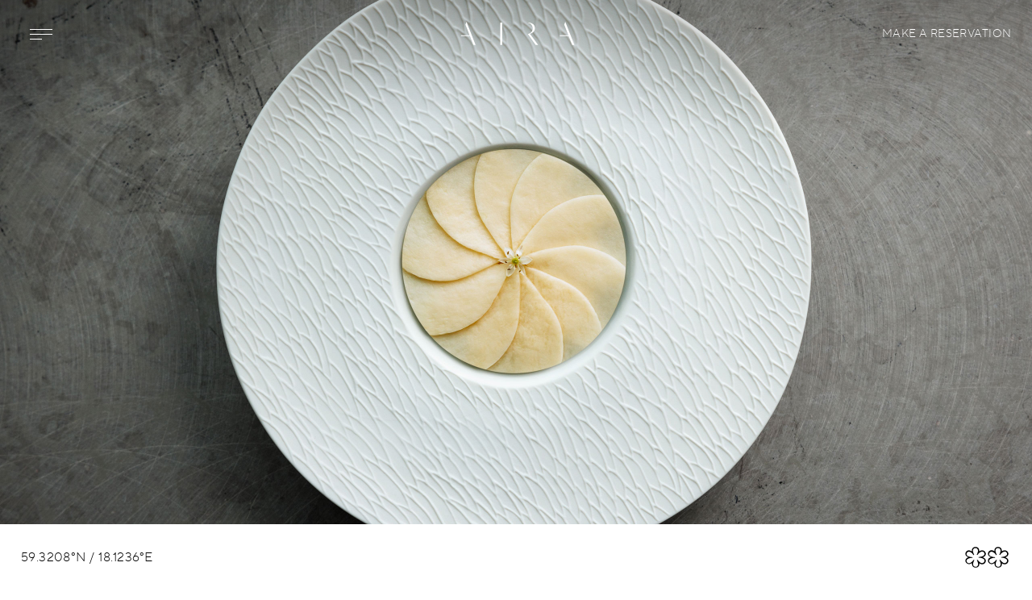

--- FILE ---
content_type: text/html; charset=UTF-8
request_url: https://aira.se/aira-tailored/
body_size: 7260
content:

<!DOCTYPE html>
<html lang="en-US">

<head>
    <meta charset="UTF-8">
    <meta name="viewport" content="width=device-width, initial-scale=1">
    <link rel="profile" href="http://gmpg.org/xfn/11">
        <meta name='robots' content='index, follow, max-image-preview:large, max-snippet:-1, max-video-preview:-1' />
<script id="cookie-law-info-gcm-var-js">
var _ckyGcm = {"status":true,"default_settings":[{"analytics":"denied","advertisement":"denied","functional":"denied","necessary":"granted","ad_user_data":"denied","ad_personalization":"denied","regions":"All"}],"wait_for_update":2000,"url_passthrough":false,"ads_data_redaction":false}</script>
<script id="cookie-law-info-gcm-js" type="text/javascript" src="https://aira.se/wp-content/plugins/cookie-law-info/lite/frontend/js/gcm.js"></script> <script id="cookieyes" type="text/javascript" src="https://cdn-cookieyes.com/client_data/0e5e6b39e3d51a20e2e0b64c/script.js"></script>
	<!-- This site is optimized with the Yoast SEO plugin v26.8 - https://yoast.com/product/yoast-seo-wordpress/ -->
	<title>Aira Tailored - AIRA</title>
	<link rel="canonical" href="https://aira.se/aira-tailored/" />
	<meta property="og:locale" content="en_US" />
	<meta property="og:type" content="article" />
	<meta property="og:title" content="Aira Tailored - AIRA" />
	<meta property="og:url" content="https://aira.se/aira-tailored/" />
	<meta property="og:site_name" content="AIRA" />
	<meta property="article:publisher" content="https://www.facebook.com/profile.php?id=100067472287519" />
	<meta property="article:modified_time" content="2023-11-02T17:38:56+00:00" />
	<meta name="twitter:card" content="summary_large_image" />
	<script type="application/ld+json" class="yoast-schema-graph">{"@context":"https://schema.org","@graph":[{"@type":"WebPage","@id":"https://aira.se/aira-tailored/","url":"https://aira.se/aira-tailored/","name":"Aira Tailored - AIRA","isPartOf":{"@id":"https://aira.se/#website"},"datePublished":"2023-09-14T13:34:28+00:00","dateModified":"2023-11-02T17:38:56+00:00","breadcrumb":{"@id":"https://aira.se/aira-tailored/#breadcrumb"},"inLanguage":"en-US","potentialAction":[{"@type":"ReadAction","target":["https://aira.se/aira-tailored/"]}]},{"@type":"BreadcrumbList","@id":"https://aira.se/aira-tailored/#breadcrumb","itemListElement":[{"@type":"ListItem","position":1,"name":"Home","item":"https://aira.se/"},{"@type":"ListItem","position":2,"name":"Aira Tailored"}]},{"@type":"WebSite","@id":"https://aira.se/#website","url":"https://aira.se/","name":"AIRA","description":"** Restaurant in Stockholm","publisher":{"@id":"https://aira.se/#organization"},"potentialAction":[{"@type":"SearchAction","target":{"@type":"EntryPoint","urlTemplate":"https://aira.se/?s={search_term_string}"},"query-input":{"@type":"PropertyValueSpecification","valueRequired":true,"valueName":"search_term_string"}}],"inLanguage":"en-US"},{"@type":"Organization","@id":"https://aira.se/#organization","name":"AIRA","url":"https://aira.se/","logo":{"@type":"ImageObject","inLanguage":"en-US","@id":"https://aira.se/#/schema/logo/image/","url":"https://aira.se/wp-content/uploads/2023/11/aira_logo.jpg","contentUrl":"https://aira.se/wp-content/uploads/2023/11/aira_logo.jpg","width":1366,"height":768,"caption":"AIRA"},"image":{"@id":"https://aira.se/#/schema/logo/image/"},"sameAs":["https://www.facebook.com/profile.php?id=100067472287519","https://www.instagram.com/airasthlm/","https://www.linkedin.com/company/aira-restaurant/"]}]}</script>
	<!-- / Yoast SEO plugin. -->


<link rel='dns-prefetch' href='//maps.googleapis.com' />
<link rel="alternate" title="oEmbed (JSON)" type="application/json+oembed" href="https://aira.se/wp-json/oembed/1.0/embed?url=https%3A%2F%2Faira.se%2Faira-tailored%2F" />
<link rel="alternate" title="oEmbed (XML)" type="text/xml+oembed" href="https://aira.se/wp-json/oembed/1.0/embed?url=https%3A%2F%2Faira.se%2Faira-tailored%2F&#038;format=xml" />
<style id='wp-img-auto-sizes-contain-inline-css' type='text/css'>
img:is([sizes=auto i],[sizes^="auto," i]){contain-intrinsic-size:3000px 1500px}
/*# sourceURL=wp-img-auto-sizes-contain-inline-css */
</style>

<style id='classic-theme-styles-inline-css' type='text/css'>
/**
 * These rules are needed for backwards compatibility.
 * They should match the button element rules in the base theme.json file.
 */
.wp-block-button__link {
	color: #ffffff;
	background-color: #32373c;
	border-radius: 9999px; /* 100% causes an oval, but any explicit but really high value retains the pill shape. */

	/* This needs a low specificity so it won't override the rules from the button element if defined in theme.json. */
	box-shadow: none;
	text-decoration: none;

	/* The extra 2px are added to size solids the same as the outline versions.*/
	padding: calc(0.667em + 2px) calc(1.333em + 2px);

	font-size: 1.125em;
}

.wp-block-file__button {
	background: #32373c;
	color: #ffffff;
	text-decoration: none;
}

/*# sourceURL=/wp-includes/css/classic-themes.css */
</style>
<link rel='stylesheet' id='main-style-css' href='https://aira.se/wp-content/themes/aira/dist/main.css?ver=1764921742' type='text/css' media='all' />
<link rel="https://api.w.org/" href="https://aira.se/wp-json/" /><link rel="alternate" title="JSON" type="application/json" href="https://aira.se/wp-json/wp/v2/pages/62" /><link rel='shortlink' href='https://aira.se/?p=62' />
<!-- Google Tag Manager -->
<script>(function(w,d,s,l,i){w[l]=w[l]||[];w[l].push({'gtm.start':
new Date().getTime(),event:'gtm.js'});var f=d.getElementsByTagName(s)[0],
j=d.createElement(s),dl=l!='dataLayer'?'&l='+l:'';j.async=true;j.src=
'https://www.googletagmanager.com/gtm.js?id='+i+dl;f.parentNode.insertBefore(j,f);
})(window,document,'script','dataLayer','GTM-KSFCM86F');</script>
<!-- End Google Tag Manager -->

<!-- Google tag (gtag.js) -->
<script async src="https://www.googletagmanager.com/gtag/js?id=G-XS0G52TPE9"></script>
<script>
  window.dataLayer = window.dataLayer || [];
  function gtag(){dataLayer.push(arguments);}
  gtag('js', new Date());

  gtag('config', 'G-XS0G52TPE9');
</script>
    <script type="text/javascript">
        const themePath = 'https://aira.se/wp-content/themes/aira';
    </script>
    <script src="https://ajax.googleapis.com/ajax/libs/jquery/3.6.0/jquery.min.js"></script>
    <script src="https://unpkg.com/lenis@1.1.9/dist/lenis.min.js"></script> 

    <link rel="apple-touch-icon" sizes="180x180" href="https://aira.se/wp-content/themes/aira/img/favicons/apple-touch-icon.png">
    <link rel="icon" type="image/png" sizes="32x32" href="https://aira.se/wp-content/themes/aira/img/favicons/favicon-32x32.png">
    <link rel="icon" type="image/png" sizes="16x16" href="https://aira.se/wp-content/themes/aira/img/favicons/favicon-16x16.png">
    <link rel="manifest" href="https://aira.se/wp-content/themes/aira/img/favicons/site.webmanifest">
    <link rel="mask-icon" href="https://aira.se/wp-content/themes/aira/img/favicons/safari-pinned-tab.svg" color="#5bbad5">
    <meta name="msapplication-TileColor" content="#da532c">
    <meta name="theme-color" content="#ffffff">

<style id='global-styles-inline-css' type='text/css'>
:root{--wp--preset--aspect-ratio--square: 1;--wp--preset--aspect-ratio--4-3: 4/3;--wp--preset--aspect-ratio--3-4: 3/4;--wp--preset--aspect-ratio--3-2: 3/2;--wp--preset--aspect-ratio--2-3: 2/3;--wp--preset--aspect-ratio--16-9: 16/9;--wp--preset--aspect-ratio--9-16: 9/16;--wp--preset--color--black: #000000;--wp--preset--color--cyan-bluish-gray: #abb8c3;--wp--preset--color--white: #ffffff;--wp--preset--color--pale-pink: #f78da7;--wp--preset--color--vivid-red: #cf2e2e;--wp--preset--color--luminous-vivid-orange: #ff6900;--wp--preset--color--luminous-vivid-amber: #fcb900;--wp--preset--color--light-green-cyan: #7bdcb5;--wp--preset--color--vivid-green-cyan: #00d084;--wp--preset--color--pale-cyan-blue: #8ed1fc;--wp--preset--color--vivid-cyan-blue: #0693e3;--wp--preset--color--vivid-purple: #9b51e0;--wp--preset--gradient--vivid-cyan-blue-to-vivid-purple: linear-gradient(135deg,rgb(6,147,227) 0%,rgb(155,81,224) 100%);--wp--preset--gradient--light-green-cyan-to-vivid-green-cyan: linear-gradient(135deg,rgb(122,220,180) 0%,rgb(0,208,130) 100%);--wp--preset--gradient--luminous-vivid-amber-to-luminous-vivid-orange: linear-gradient(135deg,rgb(252,185,0) 0%,rgb(255,105,0) 100%);--wp--preset--gradient--luminous-vivid-orange-to-vivid-red: linear-gradient(135deg,rgb(255,105,0) 0%,rgb(207,46,46) 100%);--wp--preset--gradient--very-light-gray-to-cyan-bluish-gray: linear-gradient(135deg,rgb(238,238,238) 0%,rgb(169,184,195) 100%);--wp--preset--gradient--cool-to-warm-spectrum: linear-gradient(135deg,rgb(74,234,220) 0%,rgb(151,120,209) 20%,rgb(207,42,186) 40%,rgb(238,44,130) 60%,rgb(251,105,98) 80%,rgb(254,248,76) 100%);--wp--preset--gradient--blush-light-purple: linear-gradient(135deg,rgb(255,206,236) 0%,rgb(152,150,240) 100%);--wp--preset--gradient--blush-bordeaux: linear-gradient(135deg,rgb(254,205,165) 0%,rgb(254,45,45) 50%,rgb(107,0,62) 100%);--wp--preset--gradient--luminous-dusk: linear-gradient(135deg,rgb(255,203,112) 0%,rgb(199,81,192) 50%,rgb(65,88,208) 100%);--wp--preset--gradient--pale-ocean: linear-gradient(135deg,rgb(255,245,203) 0%,rgb(182,227,212) 50%,rgb(51,167,181) 100%);--wp--preset--gradient--electric-grass: linear-gradient(135deg,rgb(202,248,128) 0%,rgb(113,206,126) 100%);--wp--preset--gradient--midnight: linear-gradient(135deg,rgb(2,3,129) 0%,rgb(40,116,252) 100%);--wp--preset--font-size--small: 13px;--wp--preset--font-size--medium: 20px;--wp--preset--font-size--large: 36px;--wp--preset--font-size--x-large: 42px;--wp--preset--spacing--20: 0.44rem;--wp--preset--spacing--30: 0.67rem;--wp--preset--spacing--40: 1rem;--wp--preset--spacing--50: 1.5rem;--wp--preset--spacing--60: 2.25rem;--wp--preset--spacing--70: 3.38rem;--wp--preset--spacing--80: 5.06rem;--wp--preset--shadow--natural: 6px 6px 9px rgba(0, 0, 0, 0.2);--wp--preset--shadow--deep: 12px 12px 50px rgba(0, 0, 0, 0.4);--wp--preset--shadow--sharp: 6px 6px 0px rgba(0, 0, 0, 0.2);--wp--preset--shadow--outlined: 6px 6px 0px -3px rgb(255, 255, 255), 6px 6px rgb(0, 0, 0);--wp--preset--shadow--crisp: 6px 6px 0px rgb(0, 0, 0);}:where(.is-layout-flex){gap: 0.5em;}:where(.is-layout-grid){gap: 0.5em;}body .is-layout-flex{display: flex;}.is-layout-flex{flex-wrap: wrap;align-items: center;}.is-layout-flex > :is(*, div){margin: 0;}body .is-layout-grid{display: grid;}.is-layout-grid > :is(*, div){margin: 0;}:where(.wp-block-columns.is-layout-flex){gap: 2em;}:where(.wp-block-columns.is-layout-grid){gap: 2em;}:where(.wp-block-post-template.is-layout-flex){gap: 1.25em;}:where(.wp-block-post-template.is-layout-grid){gap: 1.25em;}.has-black-color{color: var(--wp--preset--color--black) !important;}.has-cyan-bluish-gray-color{color: var(--wp--preset--color--cyan-bluish-gray) !important;}.has-white-color{color: var(--wp--preset--color--white) !important;}.has-pale-pink-color{color: var(--wp--preset--color--pale-pink) !important;}.has-vivid-red-color{color: var(--wp--preset--color--vivid-red) !important;}.has-luminous-vivid-orange-color{color: var(--wp--preset--color--luminous-vivid-orange) !important;}.has-luminous-vivid-amber-color{color: var(--wp--preset--color--luminous-vivid-amber) !important;}.has-light-green-cyan-color{color: var(--wp--preset--color--light-green-cyan) !important;}.has-vivid-green-cyan-color{color: var(--wp--preset--color--vivid-green-cyan) !important;}.has-pale-cyan-blue-color{color: var(--wp--preset--color--pale-cyan-blue) !important;}.has-vivid-cyan-blue-color{color: var(--wp--preset--color--vivid-cyan-blue) !important;}.has-vivid-purple-color{color: var(--wp--preset--color--vivid-purple) !important;}.has-black-background-color{background-color: var(--wp--preset--color--black) !important;}.has-cyan-bluish-gray-background-color{background-color: var(--wp--preset--color--cyan-bluish-gray) !important;}.has-white-background-color{background-color: var(--wp--preset--color--white) !important;}.has-pale-pink-background-color{background-color: var(--wp--preset--color--pale-pink) !important;}.has-vivid-red-background-color{background-color: var(--wp--preset--color--vivid-red) !important;}.has-luminous-vivid-orange-background-color{background-color: var(--wp--preset--color--luminous-vivid-orange) !important;}.has-luminous-vivid-amber-background-color{background-color: var(--wp--preset--color--luminous-vivid-amber) !important;}.has-light-green-cyan-background-color{background-color: var(--wp--preset--color--light-green-cyan) !important;}.has-vivid-green-cyan-background-color{background-color: var(--wp--preset--color--vivid-green-cyan) !important;}.has-pale-cyan-blue-background-color{background-color: var(--wp--preset--color--pale-cyan-blue) !important;}.has-vivid-cyan-blue-background-color{background-color: var(--wp--preset--color--vivid-cyan-blue) !important;}.has-vivid-purple-background-color{background-color: var(--wp--preset--color--vivid-purple) !important;}.has-black-border-color{border-color: var(--wp--preset--color--black) !important;}.has-cyan-bluish-gray-border-color{border-color: var(--wp--preset--color--cyan-bluish-gray) !important;}.has-white-border-color{border-color: var(--wp--preset--color--white) !important;}.has-pale-pink-border-color{border-color: var(--wp--preset--color--pale-pink) !important;}.has-vivid-red-border-color{border-color: var(--wp--preset--color--vivid-red) !important;}.has-luminous-vivid-orange-border-color{border-color: var(--wp--preset--color--luminous-vivid-orange) !important;}.has-luminous-vivid-amber-border-color{border-color: var(--wp--preset--color--luminous-vivid-amber) !important;}.has-light-green-cyan-border-color{border-color: var(--wp--preset--color--light-green-cyan) !important;}.has-vivid-green-cyan-border-color{border-color: var(--wp--preset--color--vivid-green-cyan) !important;}.has-pale-cyan-blue-border-color{border-color: var(--wp--preset--color--pale-cyan-blue) !important;}.has-vivid-cyan-blue-border-color{border-color: var(--wp--preset--color--vivid-cyan-blue) !important;}.has-vivid-purple-border-color{border-color: var(--wp--preset--color--vivid-purple) !important;}.has-vivid-cyan-blue-to-vivid-purple-gradient-background{background: var(--wp--preset--gradient--vivid-cyan-blue-to-vivid-purple) !important;}.has-light-green-cyan-to-vivid-green-cyan-gradient-background{background: var(--wp--preset--gradient--light-green-cyan-to-vivid-green-cyan) !important;}.has-luminous-vivid-amber-to-luminous-vivid-orange-gradient-background{background: var(--wp--preset--gradient--luminous-vivid-amber-to-luminous-vivid-orange) !important;}.has-luminous-vivid-orange-to-vivid-red-gradient-background{background: var(--wp--preset--gradient--luminous-vivid-orange-to-vivid-red) !important;}.has-very-light-gray-to-cyan-bluish-gray-gradient-background{background: var(--wp--preset--gradient--very-light-gray-to-cyan-bluish-gray) !important;}.has-cool-to-warm-spectrum-gradient-background{background: var(--wp--preset--gradient--cool-to-warm-spectrum) !important;}.has-blush-light-purple-gradient-background{background: var(--wp--preset--gradient--blush-light-purple) !important;}.has-blush-bordeaux-gradient-background{background: var(--wp--preset--gradient--blush-bordeaux) !important;}.has-luminous-dusk-gradient-background{background: var(--wp--preset--gradient--luminous-dusk) !important;}.has-pale-ocean-gradient-background{background: var(--wp--preset--gradient--pale-ocean) !important;}.has-electric-grass-gradient-background{background: var(--wp--preset--gradient--electric-grass) !important;}.has-midnight-gradient-background{background: var(--wp--preset--gradient--midnight) !important;}.has-small-font-size{font-size: var(--wp--preset--font-size--small) !important;}.has-medium-font-size{font-size: var(--wp--preset--font-size--medium) !important;}.has-large-font-size{font-size: var(--wp--preset--font-size--large) !important;}.has-x-large-font-size{font-size: var(--wp--preset--font-size--x-large) !important;}
/*# sourceURL=global-styles-inline-css */
</style>
<style id='core-block-supports-inline-css' type='text/css'>
/**
 * Core styles: block-supports
 */

/*# sourceURL=core-block-supports-inline-css */
</style>
</head>

<body class="wp-singular page-template-default page page-id-62 wp-theme-aira Body">

<!-- Google Tag Manager (noscript) -->
<noscript><iframe src="https://www.googletagmanager.com/ns.html?id=GTM-KSFCM86F"
height="0" width="0" style="display:none;visibility:hidden"></iframe></noscript>
<!-- End Google Tag Manager (noscript) -->
<header class="Header">
    <div class="Header__container">
        <div class="Header__item">
            <button class="Hamburger Hamburger--squeeze" type="button" aria-label="Menu" aria-controls="navigation--primary">
    <span class="Hamburger__box">
        <span class="Hamburger__inner"></span>
    </span>
</button>
        </div>
        <div class="Header__item">
            
<p class="Logo Logo--header">
    <a href="https://aira.se/" rel="home" class="Logo__link">
        <?xml version="1.0" encoding="utf-8"?>
<!-- Generator: Adobe Illustrator 27.8.1, SVG Export Plug-In . SVG Version: 6.00 Build 0)  -->
<svg version="1.1" id="Layer_1" xmlns="http://www.w3.org/2000/svg" xmlns:xlink="http://www.w3.org/1999/xlink" x="0px" y="0px"
	 viewBox="0 0 3087.7 614.3" style="enable-background:new 0 0 3087.7 614.3;" xml:space="preserve">
<path class="Logo__path" d="M252,72.2l106.7,281.3H143.9l-8.1,22.6h231.5l88.1,232.3h55.8L279.3,0.6L252,72.2z M3034.8,608.4L2802.9,0.6
	l-27.4,71.6l106.7,281.3h-214.8l-8.1,22.6h231.5l88.1,232.3H3034.8z M1141.1,608.4h49.5V22.9h-49.5V608.4z M1901.1,318.3
	l209.4,291.8l-64.6-1.8l-194.7-279l-3.1-4.5c75.5-17.5,123.5-78.8,123.5-147.7c0-85-58.4-144.2-120.3-151.4v-2.9
	c70.5,0,176.5,29.4,176.5,149.1C2027.7,248.3,1972.9,297.5,1901.1,318.3z"/>
</svg>
    </a>
</p>
        </div>
        <div class="Header__item">
            

    <nav class="Navigation Navigation--primary-short">
        <ul class="Navigation__list">
                            <li class="Navigation__item ">
                                                                <a href="https://app.bokabord.se/reservation/?hash=5eb41ca79ef5e63bfabfdcbb39e4f6a8&version=new&mealid=8192" 
                            class="Navigation__link "
                            target="_blank"
                            >
                                                                        Make a Reservation                                                                </a>
                    
                                    </li>
                    </ul>
    </nav>

            

    <nav class="Navigation Navigation--primary-short-mobile">
        <ul class="Navigation__list">
                            <li class="Navigation__item ">
                                                                <a href="https://app.bokabord.se/reservation/?hash=5eb41ca79ef5e63bfabfdcbb39e4f6a8" 
                            class="Navigation__link "
                            target="_blank"
                            >
                                                                        Reservations                                                                </a>
                    
                                    </li>
                    </ul>
    </nav>

        </div>
    </div>
    <div class="Header__container Header__container--bottom">
        <div class="Header__item">
            <a class="Header__longLat" href="https://www.google.com/maps/dir//AIRA,+Biskopsv%C3%A4gen+9,+115+21+Stockholm,+Schweden/@59.3207953,18.118804,17z/data=!4m17!1m7!3m6!1s0x465f8350e8d1e8a3:0x22d3a0b82d177ec9!2sAIRA!8m2!3d59.3207954!4d18.1236749!16s%2Fg%2F11j7k6_6xz!4m8!1m0!1m5!1m1!1s0x465f8350e8d1e8a3:0x22d3a0b82d177ec9!2m2!1d18.123695!2d59.3207981!3e2?hl=de-DE&entry=ttu">59.3208°N / 18.1236°E
            </a>
        </div>
        <div class="Header__item">
            <a href="https://www.google.com/maps/dir//AIRA,+Biskopsv%C3%A4gen,+Stockholm,+Sweden/@59.3207694,18.041276,12z/data=!4m9!4m8!1m0!1m5!1m1!1s0x465f8350e8d1e8a3:0x22d3a0b82d177ec9!2m2!1d18.123695!2d59.3207981!3e0?entry=ttu" class="Header__address">
                Biskopsvägen 9, 115 21 Stockholm, Sweden            </a>
        </div>
        <div class="Header__item">
            <span class="Header__stars"><?xml version="1.0" encoding="utf-8"?>
<!-- Generator: Adobe Illustrator 27.8.1, SVG Export Plug-In . SVG Version: 6.00 Build 0)  -->
<svg version="1.1" id="Layer_1" xmlns="http://www.w3.org/2000/svg" xmlns:xlink="http://www.w3.org/1999/xlink" x="0px" y="0px"
	 viewBox="0 0 65 35" style="enable-background:new 0 0 65 35;" xml:space="preserve">
<path class="Stars__path" d="M21.4,25.9c0,0.6,0.1,1,0.1,1.5c0,3-2.2,5.1-5.4,5.1c-3.3,0-5.4-2.1-5.4-5.3c0-0.5,0-0.5,0-0.7v-0.6
	c-1.7,1.1-2.9,1.5-4.4,1.5C3.5,27.4,1,25,1,22.3c0-2,1.5-3.7,3.8-4.6l0.5-0.2C2.4,16.2,1,14.7,1,12.6c0-2.8,2.3-5.2,5.3-5.2
	C7.5,7.5,9,8,10.1,8.8L10.6,9c0-0.6-0.1-1-0.1-1.4c0-3,2.2-5.1,5.4-5.1c3.3,0,5.4,2.1,5.4,5.3v0.7L21.3,9c1.7-1.1,2.9-1.5,4.4-1.5
	c2.8,0,5.3,2.4,5.3,5.2c0,2-1.5,3.7-3.8,4.6l-0.5,0.3c2.9,1.3,4.3,2.8,4.3,4.9c0,2.8-2.3,5.2-5.3,5.2c-1.2,0-2.9-0.5-3.9-1.3
	L21.4,25.9z M18.6,20.9c2.6,3.4,4.9,5.1,7,5.1c1.8,0,3.5-1.7,3.5-3.6c0-2.4-3.2-4-8.7-4.4v-0.8c5.6-0.5,8.7-2,8.7-4.4
	c0-1.9-1.6-3.6-3.5-3.6c-2.1,0-4.5,1.7-7,5.1l-0.9-0.5c1.2-2.3,1.8-4.3,1.8-5.9c0-2.3-1.4-3.7-3.7-3.7c-2.2,0-3.7,1.4-3.7,3.7
	c0,1.7,0.6,3.6,1.8,6l-0.9,0.5c-2.2-3.3-4.7-5-6.8-5c-1.8,0-3.5,1.7-3.5,3.6c0,2.4,3.1,4,8.7,4.4v0.8c-5.5,0.5-8.7,2-8.7,4.4
	c0,1.9,1.6,3.6,3.5,3.6c2.1,0,4.5-1.7,7-5.1l0.9,0.5c-1.2,2.4-1.8,4.4-1.8,6c0,2.2,1.4,3.7,3.7,3.7c2.2,0,3.7-1.4,3.7-3.7
	c0-1.6-0.6-3.6-1.8-6L18.6,20.9z"/>
<path class="Stars__path" d="M54.5,25.9c0,0.6,0.1,1,0.1,1.5c0,3-2.2,5.1-5.4,5.1c-3.3,0-5.4-2.1-5.4-5.3c0-0.5,0-0.5,0-0.7v-0.6
	c-1.7,1.1-2.9,1.5-4.4,1.5c-2.8,0-5.3-2.4-5.3-5.2c0-2,1.5-3.7,3.8-4.6l0.5-0.2c-2.9-1.3-4.3-2.8-4.3-4.9c0-2.8,2.3-5.2,5.3-5.2
	c1.2,0,2.8,0.6,3.9,1.3L43.7,9c0-0.6-0.1-1-0.1-1.4c0-3,2.2-5.1,5.4-5.1c3.3,0,5.4,2.1,5.4,5.3v0.7L54.4,9c1.7-1.1,2.9-1.5,4.4-1.5
	c2.8,0,5.3,2.4,5.3,5.2c0,2-1.5,3.7-3.8,4.6l-0.5,0.3c2.9,1.3,4.3,2.8,4.3,4.9c0,2.8-2.3,5.2-5.3,5.2c-1.2,0-2.9-0.5-3.9-1.3
	L54.5,25.9z M51.7,20.9c2.6,3.4,4.9,5.1,7,5.1c1.8,0,3.5-1.7,3.5-3.6c0-2.4-3.2-4-8.7-4.4v-0.8c5.6-0.5,8.7-2,8.7-4.4
	c0-1.9-1.6-3.6-3.5-3.6c-2.1,0-4.5,1.7-7,5.1l-0.9-0.5c1.2-2.3,1.8-4.3,1.8-5.9c0-2.3-1.4-3.7-3.7-3.7c-2.2,0-3.7,1.4-3.7,3.7
	c0,1.7,0.6,3.6,1.8,6l-0.9,0.5c-2.2-3.3-4.7-5-6.8-5c-1.8,0-3.5,1.7-3.5,3.6c0,2.4,3.1,4,8.7,4.4v0.8c-5.5,0.5-8.7,2-8.7,4.4
	c0,1.9,1.6,3.6,3.5,3.6c2.1,0,4.5-1.7,7-5.1l0.9,0.5c-1.2,2.4-1.8,4.4-1.8,6c0,2.2,1.4,3.7,3.7,3.7c2.2,0,3.7-1.4,3.7-3.7
	c0-1.6-0.6-3.6-1.8-6L51.7,20.9z"/>
</svg>
</span>
        </div>
    </div>
    <div class="Header__wrapper">
        <div class="Header__navigation">
            

    <nav class="Navigation Navigation--primary">
        <ul class="Navigation__list">
                            <li class="Navigation__item ">
                                                                <a href="https://aira.se/restaurant/" 
                            class="Navigation__link "
                            target=""
                            >
                                                                        Restaurant                                                                </a>
                    
                                    </li>
                            <li class="Navigation__item ">
                                                                <a href="https://aira.se/menu/" 
                            class="Navigation__link "
                            target=""
                            >
                                                                        Menu                                                                </a>
                    
                                    </li>
                            <li class="Navigation__item ">
                                                                <a href="https://aira.se/beverages/" 
                            class="Navigation__link "
                            target=""
                            >
                                                                        Beverage                                                                </a>
                    
                                    </li>
                            <li class="Navigation__item ">
                                                                <a href="https://app.bokabord.se/reservation/?hash=5eb41ca79ef5e63bfabfdcbb39e4f6a8" 
                            class="Navigation__link "
                            target="_blank"
                            >
                                                                        Reservations                                                                </a>
                    
                                    </li>
                            <li class="Navigation__item ">
                                                                <a href="https://aira.se/private-dining-room/" 
                            class="Navigation__link "
                            target=""
                            >
                                                                        Private dining room                                                                </a>
                    
                                    </li>
                            <li class="Navigation__item ">
                                                                <a href="https://aira.se/aira-tailored/" 
                            class="Navigation__link Navigation__link--active "
                            target=""
                            >
                                                                        Aira Tailored                                                                </a>
                    
                                    </li>
                            <li class="Navigation__item ">
                                                                <a href="https://aira.se/contact/" 
                            class="Navigation__link "
                            target=""
                            >
                                                                        Contact                                                                </a>
                    
                                    </li>
                    </ul>
    </nav>

        </div>
    </div>
</header>


<main class="main">

<div class="BannerImage Animations">
    <div class="BannerImage__content">
        <div class="BannerImage__slideshow">
                        <div class="Slideshow Slideshow--BannerImage BannerImage__imageContainer">
                <div class="Slideshow__list ">
                                            <div class="Slideshow__item">
                                                            <div class="BannerImage__imageContainer">
                                    
    <picture
                class="picture  Picture--hero"
    >
                <source data-srcset="https://aira.se/wp-content/uploads/2023/09/aira_banner_roeding_02.jpg" media="(max-width: 700px)"/>
                <source data-srcset="https://aira.se/wp-content/uploads/2023/09/aira_banner_roeding_02.jpg" media="(max-width: 860px)"/>
                <img decoding="async"
            src=""
            data-srcset="https://aira.se/wp-content/uploads/2023/09/aira_banner_roeding_02.jpg 1x, https://aira.se/wp-content/uploads/2023/09/aira_banner_roeding_02.jpg 2x"
            class="lazyload picture__image"
            alt=""
            />

        <noscript>
            <img decoding="async" src="https://aira.se/wp-content/uploads/2023/09/aira_banner_roeding_02.jpg" alt="" />
        </noscript>
    </picture>

                                    </div>
                                                    </div>
                                    </div>
            </div>
                    </div>
    </div>
</div>

<div class="Module Text Animations">
    <div class="container">
        <div class="Text__content" data-animation-type="text">
            <h2>AIRA Tailored is a gathering of exclusive, private dining experiences tailored to your preferences with the expertise and creativity of head chef Pi Le and the entire AIRA team.</h2>
<p>&nbsp;</p>
<h2>Services provided through AIRA Tailored include off-site events, secluded dinners in our private dining room and full restaurant buyouts.</h2>
<p>&nbsp;</p>
<h2><a href="http://aira.se/wp-content/uploads/2023/11/Aira_tailored_on-site.pdf">AIRA Tailored On-site </a></h2>
<h2><a href="http://aira.se/wp-content/uploads/2023/11/Aira_tailored_off-site.pdf">AIRA Tailored Off-site </a></h2>
        </div>
    </div>
</div>

</main><!-- .site-main -->

    <footer class="Footer">
        <div class="container container--small">
            <div class="Footer__navigation">
                

    <nav class="Navigation Navigation--footer">
        <ul class="Navigation__list">
                            <li class="Navigation__item ">
                                                                <a href="https://aira.se/privacy/" 
                            class="Navigation__link "
                            target=""
                            >
                                                                        Privacy                                                                </a>
                    
                                    </li>
                            <li class="Navigation__item ">
                                                                <a href="#" 
                            class="Navigation__link cky-banner-element"
                            target=""
                            >
                                                                        Cookies                                                                </a>
                    
                                    </li>
                            <li class="Navigation__item ">
                                                                <a href="mailto:press@aira.se" 
                            class="Navigation__link "
                            target=""
                            >
                                                                        Press                                                                </a>
                    
                                    </li>
                            <li class="Navigation__item ">
                                                                <a href="https://www.instagram.com/airasthlm/" 
                            class="Navigation__link "
                            target="_blank"
                            >
                                                                        Instagram                                                                </a>
                    
                                    </li>
                            <li class="Navigation__item ">
                                                                <a href="https://www.linkedin.com/company/aira-restaurant/?originalSubdomain=se" 
                            class="Navigation__link "
                            target="_blank"
                            >
                                                                        LinkedIn                                                                </a>
                    
                                    </li>
                    </ul>
    </nav>

            </div>
        </div>
    </footer>

<script type="speculationrules">
{"prefetch":[{"source":"document","where":{"and":[{"href_matches":"/*"},{"not":{"href_matches":["/wp-*.php","/wp-admin/*","/wp-content/uploads/*","/wp-content/*","/wp-content/plugins/*","/wp-content/themes/aira/*","/*\\?(.+)"]}},{"not":{"selector_matches":"a[rel~=\"nofollow\"]"}},{"not":{"selector_matches":".no-prefetch, .no-prefetch a"}}]},"eagerness":"conservative"}]}
</script>
<script type="text/javascript" src="https://aira.se/wp-content/themes/aira/dist/app.js?ver=1764926196" id="main-js"></script>
<script type="text/javascript" src="https://maps.googleapis.com/maps/api/js?key=AIzaSyAyCkl4tmAmpboXPR9L3ki9mkIB29JHEcc&amp;ver=1.0" id="maps-js"></script>

</body>

</html>


<!-- Page supported by LiteSpeed Cache 7.7 on 2026-02-01 03:20:47 -->

--- FILE ---
content_type: text/css
request_url: https://aira.se/wp-content/themes/aira/dist/main.css?ver=1764921742
body_size: 12135
content:
@charset "UTF-8";.Accordion,.Accordion__title,.grid,.Overlay__close,.RandomImages__itemText,.Select__list,.Select select,.Slideshow .tns-nav [aria-controls],.Slideshow [data-controls],.Slideshow__list,ol,ul{margin:0;padding:0;list-style:none;border:0;outline:0;background-color:transparent}html{line-height:1.15;-webkit-text-size-adjust:100%}main{display:block}h1{margin:.67em 0;font-size:2em}hr{box-sizing:content-box;height:0;overflow:visible}pre{font-family:monospace,monospace;font-size:1em}a{background-color:transparent}code,kbd,samp{font-family:monospace,monospace;font-size:1em}small{font-size:80%}sub,sup{position:relative;font-size:75%;line-height:0;vertical-align:baseline}sub{bottom:-.25em}sup{top:-.5em}img{border-style:none}button,input,optgroup,select,textarea{margin:0;font-family:inherit;font-size:100%;line-height:1.15}button,input{overflow:visible}button,select{text-transform:none}[type=button],[type=reset],[type=submit],button{-webkit-appearance:button}[type=button]::-moz-focus-inner,[type=reset]::-moz-focus-inner,[type=submit]::-moz-focus-inner,button::-moz-focus-inner{padding:0;border-style:none}[type=button]:-moz-focusring,[type=reset]:-moz-focusring,[type=submit]:-moz-focusring,button:-moz-focusring{outline:1px dotted ButtonText}fieldset{padding:.35em .75em .625em}legend{display:table;box-sizing:border-box;max-width:100%;padding:0;color:inherit;white-space:normal}progress{vertical-align:baseline}textarea{overflow:auto}[type=checkbox],[type=radio]{box-sizing:border-box;padding:0}[type=number]::-webkit-inner-spin-button,[type=number]::-webkit-outer-spin-button{height:auto}[type=search]{outline-offset:-2px;-webkit-appearance:textfield}[type=search]::-webkit-search-decoration{-webkit-appearance:none}::-webkit-file-upload-button{font:inherit;-webkit-appearance:button}details{display:block}summary{display:list-item}[hidden],template{display:none}.container{display:block;margin-right:auto;margin-left:auto}.hidden{display:none!important}.hidden--mobile{visibility:hidden;display:none}@media only screen and (min-width:1025px){.hidden--mobile{visibility:visible;display:block}}@media only screen and (min-width:1025px){.hidden--desktop{visibility:hidden;display:none}}.visuallyhidden{position:absolute;width:1px;height:1px;margin:-1px;padding:0;overflow:hidden;clip:rect(0 0 0 0);border:0}.visuallyhidden.focusable:active,.visuallyhidden.focusable:focus{position:static;width:auto;height:auto;margin:0;overflow:visible;clip:auto}.grid{display:flex;flex-wrap:wrap;margin-right:-1.875rem;margin-left:-1.875rem}.grid,.grid>*{position:relative}.grid>*{flex-direction:column;margin-right:0;margin-left:0;padding-right:1.875rem;padding-left:1.875rem}.grid--vCenter{align-items:center}.grid--hCenter{justify-content:center}.grid--vBase{align-items:baseline}.grid--noGaps{margin-right:0;margin-left:0}.grid--noGaps>*{padding-right:0;padding-left:0}.grid--smallGaps{margin-right:-0.9375rem;margin-left:-0.9375rem}.grid--smallGaps>*{padding-right:0.9375rem;padding-left:0.9375rem}.grid--bigGaps{margin-right:-3.75rem;margin-left:-3.75rem}.grid--bigGaps>*{padding-right:3.75rem;padding-left:3.75rem}.grid.grid--size1>*,.grid>.grid--size1,.grid[class*=" grid--size"]>.grid--size1{width:8.33333%}.grid.grid--size2>*,.grid>.grid--size2,.grid[class*=" grid--size"]>.grid--size2{width:16.66667%}.grid.grid--size3>*,.grid>.grid--size3,.grid[class*=" grid--size"]>.grid--size3{width:25%}.grid.grid--size4>*,.grid>.grid--size4,.grid[class*=" grid--size"]>.grid--size4{width:33.33333%}.grid.grid--size5>*,.grid>.grid--size5,.grid[class*=" grid--size"]>.grid--size5{width:41.66667%}.grid.grid--size6>*,.grid>.grid--size6,.grid[class*=" grid--size"]>.grid--size6{width:50%}.grid.grid--size7>*,.grid>.grid--size7,.grid[class*=" grid--size"]>.grid--size7{width:58.33333%}.grid.grid--size8>*,.grid>.grid--size8,.grid[class*=" grid--size"]>.grid--size8{width:66.66667%}.grid.grid--size9>*,.grid>.grid--size9,.grid[class*=" grid--size"]>.grid--size9{width:75%}.grid.grid--size10>*,.grid>.grid--size10,.grid[class*=" grid--size"]>.grid--size10{width:83.33333%}.grid.grid--size11>*,.grid>.grid--size11,.grid[class*=" grid--size"]>.grid--size11{width:91.66667%}.grid.grid--size12>*,.grid>.grid--size12,.grid[class*=" grid--size"]>.grid--size12{width:100%}@media only screen and (min-width:861px){.grid.grid--size1Tp>*,.grid>.grid--size1Tp,.grid[class*=" grid--size"]>.grid--size1Tp{width:8.33333%}.grid.grid--size2Tp>*,.grid>.grid--size2Tp,.grid[class*=" grid--size"]>.grid--size2Tp{width:16.66667%}.grid.grid--size3Tp>*,.grid>.grid--size3Tp,.grid[class*=" grid--size"]>.grid--size3Tp{width:25%}.grid.grid--size4Tp>*,.grid>.grid--size4Tp,.grid[class*=" grid--size"]>.grid--size4Tp{width:33.33333%}.grid.grid--size5Tp>*,.grid>.grid--size5Tp,.grid[class*=" grid--size"]>.grid--size5Tp{width:41.66667%}.grid.grid--size6Tp>*,.grid>.grid--size6Tp,.grid[class*=" grid--size"]>.grid--size6Tp{width:50%}.grid.grid--size7Tp>*,.grid>.grid--size7Tp,.grid[class*=" grid--size"]>.grid--size7Tp{width:58.33333%}.grid.grid--size8Tp>*,.grid>.grid--size8Tp,.grid[class*=" grid--size"]>.grid--size8Tp{width:66.66667%}.grid.grid--size9Tp>*,.grid>.grid--size9Tp,.grid[class*=" grid--size"]>.grid--size9Tp{width:75%}.grid.grid--size10Tp>*,.grid>.grid--size10Tp,.grid[class*=" grid--size"]>.grid--size10Tp{width:83.33333%}.grid.grid--size11Tp>*,.grid>.grid--size11Tp,.grid[class*=" grid--size"]>.grid--size11Tp{width:91.66667%}.grid.grid--size12Tp>*,.grid>.grid--size12Tp,.grid[class*=" grid--size"]>.grid--size12Tp{width:100%}}@media only screen and (min-width:861px){.grid.grid--size1T>*,.grid>.grid--size1T,.grid[class*=" grid--size"]>.grid--size1T{width:8.33333%}.grid.grid--size2T>*,.grid>.grid--size2T,.grid[class*=" grid--size"]>.grid--size2T{width:16.66667%}.grid.grid--size3T>*,.grid>.grid--size3T,.grid[class*=" grid--size"]>.grid--size3T{width:25%}.grid.grid--size4T>*,.grid>.grid--size4T,.grid[class*=" grid--size"]>.grid--size4T{width:33.33333%}.grid.grid--size5T>*,.grid>.grid--size5T,.grid[class*=" grid--size"]>.grid--size5T{width:41.66667%}.grid.grid--size6T>*,.grid>.grid--size6T,.grid[class*=" grid--size"]>.grid--size6T{width:50%}.grid.grid--size7T>*,.grid>.grid--size7T,.grid[class*=" grid--size"]>.grid--size7T{width:58.33333%}.grid.grid--size8T>*,.grid>.grid--size8T,.grid[class*=" grid--size"]>.grid--size8T{width:66.66667%}.grid.grid--size9T>*,.grid>.grid--size9T,.grid[class*=" grid--size"]>.grid--size9T{width:75%}.grid.grid--size10T>*,.grid>.grid--size10T,.grid[class*=" grid--size"]>.grid--size10T{width:83.33333%}.grid.grid--size11T>*,.grid>.grid--size11T,.grid[class*=" grid--size"]>.grid--size11T{width:91.66667%}.grid.grid--size12T>*,.grid>.grid--size12T,.grid[class*=" grid--size"]>.grid--size12T{width:100%}}@media only screen and (min-width:1025px){.grid.grid--size1D>*,.grid>.grid--size1D,.grid[class*=" grid--size"]>.grid--size1D{width:8.33333%}.grid.grid--size2D>*,.grid>.grid--size2D,.grid[class*=" grid--size"]>.grid--size2D{width:16.66667%}.grid.grid--size3D>*,.grid>.grid--size3D,.grid[class*=" grid--size"]>.grid--size3D{width:25%}.grid.grid--size4D>*,.grid>.grid--size4D,.grid[class*=" grid--size"]>.grid--size4D{width:33.33333%}.grid.grid--size5D>*,.grid>.grid--size5D,.grid[class*=" grid--size"]>.grid--size5D{width:41.66667%}.grid.grid--size6D>*,.grid>.grid--size6D,.grid[class*=" grid--size"]>.grid--size6D{width:50%}.grid.grid--size7D>*,.grid>.grid--size7D,.grid[class*=" grid--size"]>.grid--size7D{width:58.33333%}.grid.grid--size8D>*,.grid>.grid--size8D,.grid[class*=" grid--size"]>.grid--size8D{width:66.66667%}.grid.grid--size9D>*,.grid>.grid--size9D,.grid[class*=" grid--size"]>.grid--size9D{width:75%}.grid.grid--size10D>*,.grid>.grid--size10D,.grid[class*=" grid--size"]>.grid--size10D{width:83.33333%}.grid.grid--size11D>*,.grid>.grid--size11D,.grid[class*=" grid--size"]>.grid--size11D{width:91.66667%}.grid.grid--size12D>*,.grid>.grid--size12D,.grid[class*=" grid--size"]>.grid--size12D{width:100%}}.gridLayout{display:-ms-grid;display:grid;-moz-column-gap:1.375rem;column-gap:1.375rem}@media only screen and (min-width:861px){.gridLayout{-moz-column-gap:2rem;column-gap:2rem}}@media only screen and (min-width:861px){.gridLayoutBigGaps{-moz-column-gap:4rem;column-gap:4rem}}.Tw{-ms-grid-columns:(1fr)[12];grid-template-columns:repeat(12,1fr)}.Ft{-ms-grid-columns:(1fr)[4];grid-template-columns:repeat(4,1fr)}@media only screen and (min-width:768px){.Ft{-ms-grid-columns:(1fr)[15];grid-template-columns:repeat(15,1fr)}}.Gr{grid-row-gap:2rem}@media only screen and (min-width:861px){.Gr{grid-row-gap:2rem}}.col-1-6{grid-column:1/13}@media only screen and (min-width:861px){.col-1-6{grid-column:1/6}}.col-1-4{grid-column:1/13}@media only screen and (min-width:861px){.col-1-4{grid-column:1/4}}.col-1-5{grid-column:1/13}@media only screen and (min-width:861px){.col-1-5{grid-column:1/5}}.col-1-7{grid-column:1/13}@media only screen and (min-height:300px) and (max-height:640px){.col-1-7{grid-column:1/7}}@media only screen and (min-width:861px){.col-1-7{grid-column:1/7}}.col-1-8{grid-column:1/13}@media only screen and (min-width:861px){.col-1-8{grid-column:1/8}}.col-1-9{grid-column:1/13}@media only screen and (min-width:861px){.col-1-9{grid-column:1/9}}.col-1-10{grid-column:1/13}@media only screen and (min-width:861px){.col-1-10{grid-column:1/10}}.col-1-11{grid-column:1/13}@media only screen and (min-width:861px){.col-1-11{grid-column:1/11}}.col-1-13,.col-2-7{grid-column:1/13}@media only screen and (min-width:861px){.col-2-7{grid-column:2/7}}.col-2-10{grid-column:1/13}@media only screen and (min-width:861px){.col-2-10{grid-column:2/10}}.col-2-11{grid-column:1/13}@media only screen and (min-width:861px){.col-2-11{grid-column:2/11}}.col-3-9{grid-column:1/13}@media only screen and (min-width:861px){.col-3-9{grid-column:3/9}}.col-3-11{grid-column:1/13}@media only screen and (min-width:861px){.col-3-11{grid-column:3/11}}.col-4-6{grid-column:1/13}@media only screen and (min-width:861px){.col-4-6{grid-column:4/6}}.col-4-7{grid-column:1/13}@media only screen and (min-width:861px){.col-4-7{grid-column:4/7}}.col-4-8{grid-column:1/13}@media only screen and (min-width:861px){.col-4-8{grid-column:4/8}}.col-4-10{grid-column:1/13}@media only screen and (min-width:861px){.col-4-10{grid-column:4/10}}.col-4-11{grid-column:1/13}@media only screen and (min-width:861px){.col-4-11{grid-column:4/11}}.col-4-12{grid-column:1/13}@media only screen and (min-width:861px){.col-4-12{grid-column:4/12}}.col-4-13{grid-column:1/13}@media only screen and (min-width:861px){.col-4-13{grid-column:4/13}}.col-5-11{grid-column:1/13}@media only screen and (min-width:861px){.col-5-11{grid-column:5/11}}.col-5-13{grid-column:1/13}@media only screen and (min-width:861px){.col-5-13{grid-column:5/13}}.col-6-10{grid-column:1/13}@media only screen and (min-height:300px) and (max-height:640px){.col-6-10{grid-column:6/10}}@media only screen and (min-width:861px){.col-6-10{grid-column:6/10}}.col-6-13{grid-column:1/13}@media only screen and (min-width:861px){.col-6-13{grid-column:6/13}}.col-7-10{grid-column:1/13}@media only screen and (min-width:861px){.col-7-10{grid-column:7/10}}.col-7-13{grid-column:1/13}@media only screen and (min-height:300px) and (max-height:640px){.col-7-13{grid-column:7/13}}@media only screen and (min-width:861px){.col-7-13{grid-column:7/13}}.col-8-13{grid-column:1/13}@media only screen and (min-width:861px){.col-8-13{grid-column:8/13}}.col-10-13{grid-column:1/13}@media only screen and (min-width:861px){.col-10-13{grid-column:10/13}}.container{position:relative;width:100%;max-width:90rem}@media only screen and (min-width:768px){.container{padding:0 1.875rem}}@media only screen and (min-width:1025px){.container{width:96%}}@media only screen and (min-width:861px){.container{width:96%}}@media only screen and (min-width:1281px){.container{width:96%}}.container--small{max-width:37.5rem}html{scroll-behavior:smooth}body{margin:0;padding:0}*,:after,:before{box-sizing:border-box}::-moz-selection{color:inherit;background:#f6f7f7}::selection{color:inherit;background:#f6f7f7}a{transition:color .3s ease 0s;color:#000;text-decoration:none;-webkit-text-decoration-color:transparent;text-decoration-color:transparent;text-decoration-thickness:1px;text-underline-offset:0.25rem;transition:-webkit-text-decoration-color .3s;transition:text-decoration-color .3s;transition:text-decoration-color .3s,-webkit-text-decoration-color .3s}a:hover{-webkit-text-decoration-color:#000;text-decoration-color:#000;transition:-webkit-text-decoration-color .3s;transition:text-decoration-color .3s;transition:text-decoration-color .3s,-webkit-text-decoration-color .3s}b,strong{font-weight:400}p{margin:0 0 1.625rem}img{max-width:100%;height:auto}main{padding-top:5rem}@media only screen and (min-width:768px){main{padding-top:calc(8vw + 5.1875rem)}}hr{margin:2.625rem 0;border-top:1px solid #000}.sbi{margin-right:-0.3125rem;margin-left:-0.3125rem}ol:not([class]),ul:not([class]){margin-bottom:2.5rem}ol:not([class]) li,ul:not([class]) li{position:relative;margin:0 0 0.5rem 0.9375rem}ul:not([class]) li:before{position:absolute;top:1px;left:-1rem;content:"•"}ol:not([class]){counter-reset:a}ol:not([class]) li{margin:0 0 0.5rem 1.25rem;list-style-type:none;counter-increment:a}ol:not([class]) li:before{content:counter(a) ".";display:inline-block;width:0.625rem;margin-right:0.625rem;margin-left:-1.25rem}.cky-btn{border-radius:0;border:1px solid #000;text-transform:uppercase;font-size:0.8125rem!important;letter-spacing:.03em}.cky-consent-container .cky-consent-bar{border-radius:0;border:0}.cky-consent-bar{background-color:hsla(0,0%,100%,.85)!important;-webkit-backdrop-filter:blur(.625rem);backdrop-filter:blur(.625rem)}@media only screen and (min-width:768px){.cky-box-bottom-left{bottom:3.75rem!important;left:1.5625rem!important}}.cky-btn-revisit,.cky-btn-revisit-wrapper{display:none!important}@font-face{font-family:TT Norms Pro Mono;src:url(../fonts/TT-Norms-Pro-Mono-Light.woff2) format("woff2"),url(../fonts/TT-Norms-Pro-Mono-Light.woff) format("woff");font-style:normal;font-weight:400}@font-face{font-family:TT Norms Pro;src:url(../fonts/TT_Norms_Pro_Light.woff2) format("woff2"),url(../fonts/TT_Norms_Pro_Light.woff) format("woff");font-style:normal;font-weight:400}body{color:#000;font-family:TT Norms Pro,sans-serif;font-size:1.25rem;line-height:1.65;font-weight:400}@media only screen and (min-width:768px){body{word-spacing:normal;letter-spacing:0}}.Location__mapBubble h3,h1,h2,h3,h4,h5,h6{margin:0;padding:0;font-weight:400;line-height:1.35;word-spacing:normal;text-rendering:optimizeLegibility;-webkit-font-smoothing:antialiased;-moz-osx-font-smoothing:grayscale}@media only screen and (min-width:768px){.Location__mapBubble h3,h1,h2,h3,h4,h5,h6{line-height:1.45}}.primaryTitle,h1{font-size:2.25rem}@media only screen and (min-width:768px){.primaryTitle,h1{font-size:3.375rem;line-height:3.5rem}}@media only screen and (min-width:1281px){.primaryTitle,h1{font-size:4rem;line-height:4.125rem}}.secondaryTitle,h2{font-size:1.625rem}@media only screen and (min-width:1025px){.secondaryTitle,h2{font-size:2.75rem}}.tertiaryTitle,h3{font-size:1.375rem;margin-bottom:2.5rem}@media only screen and (min-width:1025px){.tertiaryTitle,h3{font-size:2.375rem}}.Location__mapBubble h3,h4{margin-bottom:1.875rem;font-size:1.625rem}h5{margin-bottom:1.875rem;font-size:1.5rem;font-weight:400}@media only screen and (min-width:768px){h5{font-size:1.625rem;line-height:2.25rem}}h6{margin-bottom:1.875rem;font-size:1.125rem}@media only screen and (min-width:768px){h6{font-size:1.375rem}}.topline{display:block;margin-bottom:0.75rem}@media only screen and (min-width:768px){.topline{font-size:1.25rem;display:block;margin-bottom:0.75rem}}.Button,.Form__button{transition:background-color .3s ease 0s,color .3s ease 0s;display:inline-flex;position:relative;align-items:center;justify-content:center;height:2.75rem;min-width:9.375rem;padding:0 1rem;border-radius:2.5rem;outline:0;background-color:#fff;font-size:1.125rem;cursor:pointer;text-decoration:none;font-weight:500;font-size:1.25rem;line-height:1.25rem;box-shadow:0 0.25rem 1.5rem rgba(0,0,0,.25)}.Button,.Button a,.Form__button,.Form__button a{-webkit-text-decoration-color:transparent!important;text-decoration-color:transparent!important}@media only screen and (min-width:768px){.Button,.Form__button{font-size:1rem}.Button:first-child,.Form__button:first-child{margin-right:1.25rem}}.Button:hover,.Form__button:hover{background-color:#7192db;color:#fff}.Button--bordered,.Form__button{background-color:transparent;color:#000;border:none}.Button--bordered:hover,.Form__button:hover{background-color:#7192db;color:#fff;border:none}.Button--blue{background-color:transparent;color:#7192db;border:1px solid #7192db;box-shadow:0 0.25rem 1.5rem transparent;transition:all .3s ease 0s}.Button--blue:hover{background-color:#7192db;color:#fff;border:1px solid transparent;box-shadow:0 0.25rem 1.5rem rgba(0,0,0,.25)}.Button--white{color:#fff}.Button--contact{position:relative;align-items:center;justify-content:center;color:#000!important;font-size:1rem;text-align:center;transition:background-color .3s ease 0s,color .3s ease 0s;padding:0 1rem;outline:0;cursor:pointer;text-decoration:none;font-weight:500}.Button--contact a{-webkit-text-decoration-color:transparent!important;text-decoration-color:transparent!important}.Button--contact:after{content:"";background-color:#fff;box-shadow:0 0.25rem 1.5rem rgba(0,0,0,.25);height:4rem;min-width:7.5rem;display:block;border-radius:2.5rem;top:-1.875rem;position:relative;z-index:-1}@media only screen and (min-width:861px){.Button--contact:after{height:2.75rem}}.Navigation__item .Button--contact{margin-top:1.25rem;font-size:1.875rem;line-height:0.3125rem;font-weight:400;padding:1rem 2rem;min-width:15.625rem;-webkit-text-decoration-color:transparent!important;text-decoration-color:transparent!important}@media only screen and (min-width:861px){.Navigation__item .Button--contact{font-size:1rem;line-height:1rem;min-width:9.375rem;padding:0 1rem;margin-top:0}}.Button--contact .Navigation__link--active,.Navigation__link--active:hover .Button--contact{-webkit-text-decoration-color:transparent!important;text-decoration-color:transparent!important}.Icon{color:#fff}.Icon,.Icon__wrapper{display:inline-block;position:relative;width:100%;height:0}.Icon__image{position:absolute;top:0;left:0;width:100%;height:100%}.Icon--small{width:1.25rem}.Icon--big{width:2.375rem}.Icon--highlight{color:#7192db}.Icon--black{color:#000}.Icon--calendar .Icon__wrapper,.Icon--crunchbase .Icon__wrapper,.Icon--events .Icon__wrapper,.Icon--facebook .Icon__wrapper,.Icon--instagram .Icon__wrapper,.Icon--linkedin .Icon__wrapper{padding-top:100%}.Icon--mail .Icon__wrapper{padding-top:100%;top:0.3125rem}.Icon--medium .Icon__wrapper,.Icon--pdf .Icon__wrapper{padding-top:100%}.Icon--phone .Icon__wrapper{padding-top:100%;top:0.3125rem}.Icon--time .Icon__wrapper,.Icon--twitter .Icon__wrapper,.Icon--website .Icon__wrapper,.Icon--whatsapp .Icon__wrapper,.Icon--xing .Icon__wrapper,.Icon--youtube .Icon__wrapper{padding-top:100%}.Logo{z-index:1000;margin-bottom:0;line-height:0}.Logo,.Logo__link{display:inline-block}.Logo__link{transition:all .3s ease 0s;width:5rem}@media only screen and (min-width:768px){.Logo__link{width:9.375rem}}.Logo__path{transition:fill .3s ease 0s;fill:#000}.Body--backgroundDark .Logo__path,.Body--menuOpen .Logo__path{fill:#fff}.Logo--footer{padding-bottom:3rem}.Logo--footer .Logo__path{fill:#fff}.Hamburger{z-index:900;margin-top:-1px;padding:0;overflow:visible;transform:translateY(1px);transition-property:opacity,-webkit-filter;transition-property:opacity,filter;transition-property:opacity,filter,-webkit-filter;transition-duration:.15s;transition-timing-function:linear;border:0;outline:0;background-color:transparent;color:inherit;font:inherit;line-height:0;text-transform:none;cursor:pointer}@media only screen and (min-width:768px){.Hamburger{margin-top:0;padding:0.9375rem 0.6875rem}}.Hamburger:hover{opacity:.7}.Hamburger__box{display:inline-block;position:relative;width:1.5rem;height:0.8125rem}@media only screen and (min-width:768px){.Hamburger__box{width:1.75rem}}.Hamburger__inner{display:block;top:50%;margin-top:-.5px}.Hamburger__inner,.Hamburger__inner:after,.Hamburger__inner:before{position:absolute;width:1.5rem;height:1px;transition:transform .15s ease,background-color .3s linear;border-radius:0;background-color:#000}@media only screen and (min-width:768px){.Hamburger__inner,.Hamburger__inner:after,.Hamburger__inner:before{width:1.75rem}}.Body--backgroundDark .Hamburger__inner,.Body--backgroundDark .Hamburger__inner:after,.Body--backgroundDark .Hamburger__inner:before{background-color:#fff}.Hamburger__inner .Header__fixed .Body--backgroundDark,.Hamburger__inner:after .Header__fixed .Body--backgroundDark,.Hamburger__inner:before .Header__fixed .Body--backgroundDark,.Header__fixed .Hamburger__inner,.Header__fixed .Hamburger__inner:after,.Header__fixed .Hamburger__inner:before{background-color:#000}.Hamburger__inner:after,.Hamburger__inner:before{content:"";display:block}.Hamburger__inner:before{top:-0.375rem}.Hamburger__inner:after{bottom:-0.375rem;width:0.9375rem}.Hamburger--squeeze .Hamburger__inner:before{transition:top 75ms ease .12s,opacity 75ms ease,background-color .3s linear}.Hamburger--squeeze .Hamburger__inner:after{transition:bottom 75ms ease .12s,transform 75ms cubic-bezier(.55,.055,.675,.19),background-color .3s linear}.Body--menuOpen .Hamburger--squeeze .Hamburger__inner{transform:rotate(45deg);transition-timing-function:cubic-bezier(.215,.61,.355,1);transition-delay:.12s}.Body--menuOpen .Hamburger--squeeze .Hamburger__inner,.Body--menuOpen .Hamburger--squeeze .Hamburger__inner:after,.Body--menuOpen .Hamburger--squeeze .Hamburger__inner:before{background-color:#fff}.Body--menuOpen .Hamburger--squeeze .Hamburger__inner:before{top:0;transition:opacity 75ms ease .12s,top 75ms ease;opacity:0}.Body--menuOpen .Hamburger--squeeze .Hamburger__inner:after{bottom:0;transform:rotate(-90deg);transition:bottom 75ms ease,transform 75ms cubic-bezier(.215,.61,.355,1) .12s;width:1.5rem}@media only screen and (min-width:768px){.Body--menuOpen .Hamburger--squeeze .Hamburger__inner:after{width:1.75rem}}.More{display:inline-block;position:relative;font-weight:300;text-decoration:none;font-size:1.125rem}@media only screen and (min-width:768px){.More{font-size:1rem}}.More--prev{padding-left:3.4375rem}.More--prev.More:before{position:absolute;left:0.375rem;background-image:url(../img/arrow-left-line.svg);background-repeat:no-repeat}.More--prev.More:after{position:absolute;left:0;margin-left:0}.More--prev:hover:before{background-image:url(../img/arrow-left-line-white.svg);background-repeat:no-repeat;right:0}.More--next{padding-right:3.4375rem}.More--next:before{position:absolute;right:0.375rem}.More--next:before:hover{right:0}.More--next:after{position:absolute;right:0}.More--next:hover:before{right:0.375rem}.More--white{color:#fff;font-weight:500}.More--white:after{display:inline-block;content:"";position:absolute;top:2.5px;right:-1.6875rem;width:1.25rem;height:1.25rem;background-image:url(../img/arrow-right-line-white.svg);background-repeat:no-repeat}.More--black{color:#000;font-weight:500}.More--black:after{display:inline-block;content:"";position:absolute;top:2.5px;right:-1.6875rem;width:1.25rem;height:1.25rem;background-image:url(../img/arrow-right-line-black.svg);background-repeat:no-repeat}.Animations [data-animation-type]{transition:transform .85s cubic-bezier(.165,.84,.44,1) .35s,opacity .7s ease-in-out .1s;opacity:0}.Animations [data-animation-type=headline]{transform:translateY(3.75rem);transition-delay:.1s}.Animations [data-animation-type=text]{transform:translateY(3.75rem);transition-delay:.2s}.Animations [data-animation-type=card]{transform:translateY(7.5rem);transition-delay:.2s;opacity:0}.Animations [data-animation-type=random] .RandomImages__item:nth-child(1n){transition:transform .85s cubic-bezier(.165,.84,.44,1) 2s,opacity .7s ease-in-out .7s}.Animations [data-animation-type=random] .RandomImages__item:nth-child(2n){transition:transform .85s cubic-bezier(.165,.84,.44,1) 4s,opacity .7s ease-in-out 1.4s}.Animations [data-animation-type=random] .RandomImages__item:nth-child(3n){transition:transform .85s cubic-bezier(.165,.84,.44,1) 6s,opacity .7s ease-in-out 2.1s}.Animations [data-animation-type=random] .RandomImages__item:nth-child(4n){transition:transform .85s cubic-bezier(.165,.84,.44,1) 8s,opacity .7s ease-in-out 2.8s}.Animations [data-animation-type=random] .RandomImages__item:nth-child(5n){transition:transform .85s cubic-bezier(.165,.84,.44,1) 10s,opacity .7s ease-in-out 3.5s}.Animations [data-animation-type=random] .RandomImages__item:nth-child(6n){transition:transform .85s cubic-bezier(.165,.84,.44,1) 12s,opacity .7s ease-in-out 4.2s}.Animations [data-animation-type=random] .RandomImages__item:nth-child(7n){transition:transform .85s cubic-bezier(.165,.84,.44,1) 14s,opacity .7s ease-in-out 4.9s}.Animations [data-animation-type=random] .RandomImages__item:nth-child(8n){transition:transform .85s cubic-bezier(.165,.84,.44,1) 16s,opacity .7s ease-in-out 5.6s}.Animations [data-animation-type=random] .RandomImages__item:nth-child(9n){transition:transform .85s cubic-bezier(.165,.84,.44,1) 18s,opacity .7s ease-in-out 6.3s}.Animations [data-animation-type=random] .RandomImages__item:nth-child(10n){transition:transform .85s cubic-bezier(.165,.84,.44,1) 20s,opacity .7s ease-in-out 7s}.Animations [data-animation-type=random] .RandomImages__item:nth-child(11n){transition:transform .85s cubic-bezier(.165,.84,.44,1) 22s,opacity .7s ease-in-out 7.7s}.Animations [data-animation-type=random] .RandomImages__item:nth-child(12n){transition:transform .85s cubic-bezier(.165,.84,.44,1) 24s,opacity .7s ease-in-out 8.4s}.Animations [data-animation-type=random] .RandomImages__item:nth-child(13n){transition:transform .85s cubic-bezier(.165,.84,.44,1) 26s,opacity .7s ease-in-out 9.1s}.Animations [data-animation-type=random] .RandomImages__item:nth-child(14n){transition:transform .85s cubic-bezier(.165,.84,.44,1) 28s,opacity .7s ease-in-out 9.8s}.Animations [data-animation-type=random] .RandomImages__item:nth-child(15n){transition:transform .85s cubic-bezier(.165,.84,.44,1) 30s,opacity .7s ease-in-out 10.5s}.Animations [data-animation-type=random] .RandomImages__item:nth-child(16n){transition:transform .85s cubic-bezier(.165,.84,.44,1) 32s,opacity .7s ease-in-out 11.2s}.Animations [data-animation-type=random] .RandomImages__item:nth-child(17n){transition:transform .85s cubic-bezier(.165,.84,.44,1) 34s,opacity .7s ease-in-out 11.9s}.Animations [data-animation-type=random] .RandomImages__item:nth-child(18n){transition:transform .85s cubic-bezier(.165,.84,.44,1) 36s,opacity .7s ease-in-out 12.6s}.Animations [data-animation-type=random] .RandomImages__item:nth-child(19n){transition:transform .85s cubic-bezier(.165,.84,.44,1) 38s,opacity .7s ease-in-out 13.3s}.Animations [data-animation-type=random] .RandomImages__item:nth-child(20n){transition:transform .85s cubic-bezier(.165,.84,.44,1) 40s,opacity .7s ease-in-out 14s}.Animations [data-animation-type=random] .RandomImages__item:nth-child(21n){transition:transform .85s cubic-bezier(.165,.84,.44,1) 42s,opacity .7s ease-in-out 14.7s}.Animations [data-animation-type=random] .RandomImages__item:nth-child(22n){transition:transform .85s cubic-bezier(.165,.84,.44,1) 44s,opacity .7s ease-in-out 15.4s}.Animations [data-animation-type=random] .RandomImages__item:nth-child(23n){transition:transform .85s cubic-bezier(.165,.84,.44,1) 46s,opacity .7s ease-in-out 16.1s}.Animations [data-animation-type=random] .RandomImages__item:nth-child(24n){transition:transform .85s cubic-bezier(.165,.84,.44,1) 48s,opacity .7s ease-in-out 16.8s}.Animations [data-animation-type=random] .RandomImages__item:nth-child(25n){transition:transform .85s cubic-bezier(.165,.84,.44,1) 50s,opacity .7s ease-in-out 17.5s}.Animations [data-animation-type=random] .RandomImages__item:nth-child(26n){transition:transform .85s cubic-bezier(.165,.84,.44,1) 52s,opacity .7s ease-in-out 18.2s}.Animations [data-animation-type=random] .RandomImages__item:nth-child(27n){transition:transform .85s cubic-bezier(.165,.84,.44,1) 54s,opacity .7s ease-in-out 18.9s}.Animations [data-animation-type=random] .RandomImages__item:nth-child(28n){transition:transform .85s cubic-bezier(.165,.84,.44,1) 56s,opacity .7s ease-in-out 19.6s}.Animations [data-animation-type=random] .RandomImages__item:nth-child(29n){transition:transform .85s cubic-bezier(.165,.84,.44,1) 58s,opacity .7s ease-in-out 20.3s}.Animations [data-animation-type=random] .RandomImages__item:nth-child(30n){transition:transform .85s cubic-bezier(.165,.84,.44,1) 60s,opacity .7s ease-in-out 21s}.Animations [data-animation-type=random] .RandomImages__item:nth-child(31n){transition:transform .85s cubic-bezier(.165,.84,.44,1) 62s,opacity .7s ease-in-out 21.7s}.Animations [data-animation-type=random] .RandomImages__item:nth-child(32n){transition:transform .85s cubic-bezier(.165,.84,.44,1) 64s,opacity .7s ease-in-out 22.4s}.Animations [data-animation-type=random] .RandomImages__item:nth-child(33n){transition:transform .85s cubic-bezier(.165,.84,.44,1) 66s,opacity .7s ease-in-out 23.1s}.Animations [data-animation-type=random] .RandomImages__item:nth-child(34n){transition:transform .85s cubic-bezier(.165,.84,.44,1) 68s,opacity .7s ease-in-out 23.8s}.Animations [data-animation-type=random] .RandomImages__item:nth-child(35n){transition:transform .85s cubic-bezier(.165,.84,.44,1) 70s,opacity .7s ease-in-out 24.5s}.Animations [data-animation-type=random] .RandomImages__item:nth-child(36n){transition:transform .85s cubic-bezier(.165,.84,.44,1) 72s,opacity .7s ease-in-out 25.2s}.Animations [data-animation-type=random] .RandomImages__item:nth-child(37n){transition:transform .85s cubic-bezier(.165,.84,.44,1) 74s,opacity .7s ease-in-out 25.9s}.Animations [data-animation-type=random] .RandomImages__item:nth-child(38n){transition:transform .85s cubic-bezier(.165,.84,.44,1) 76s,opacity .7s ease-in-out 26.6s}.Animations [data-animation-type=random] .RandomImages__item:nth-child(39n){transition:transform .85s cubic-bezier(.165,.84,.44,1) 78s,opacity .7s ease-in-out 27.3s}.Animations [data-animation-type=random] .RandomImages__item:nth-child(40n){transition:transform .85s cubic-bezier(.165,.84,.44,1) 80s,opacity .7s ease-in-out 28s}.Animations [data-animation-type=random] .RandomImages__item:nth-child(41n){transition:transform .85s cubic-bezier(.165,.84,.44,1) 82s,opacity .7s ease-in-out 28.7s}.Animations [data-animation-type=random] .RandomImages__item:nth-child(42n){transition:transform .85s cubic-bezier(.165,.84,.44,1) 84s,opacity .7s ease-in-out 29.4s}.Animations [data-animation-type=random] .RandomImages__item:nth-child(43n){transition:transform .85s cubic-bezier(.165,.84,.44,1) 86s,opacity .7s ease-in-out 30.1s}.Animations [data-animation-type=random] .RandomImages__item:nth-child(44n){transition:transform .85s cubic-bezier(.165,.84,.44,1) 88s,opacity .7s ease-in-out 30.8s}.Animations [data-animation-type=random] .RandomImages__item:nth-child(45n){transition:transform .85s cubic-bezier(.165,.84,.44,1) 90s,opacity .7s ease-in-out 31.5s}.Animations [data-animation-type=random] .RandomImages__item:nth-child(46n){transition:transform .85s cubic-bezier(.165,.84,.44,1) 92s,opacity .7s ease-in-out 32.2s}.Animations [data-animation-type=random] .RandomImages__item:nth-child(47n){transition:transform .85s cubic-bezier(.165,.84,.44,1) 94s,opacity .7s ease-in-out 32.9s}.Animations [data-animation-type=random] .RandomImages__item:nth-child(48n){transition:transform .85s cubic-bezier(.165,.84,.44,1) 96s,opacity .7s ease-in-out 33.6s}.Animations [data-animation-type=random] .RandomImages__item:nth-child(49n){transition:transform .85s cubic-bezier(.165,.84,.44,1) 98s,opacity .7s ease-in-out 34.3s}.Animations [data-animation-type=random] .RandomImages__item:nth-child(50n){transition:transform .85s cubic-bezier(.165,.84,.44,1) 100s,opacity .7s ease-in-out 35s}.Animations [data-animation-type=random] .RandomImages__item:nth-child(51n){transition:transform .85s cubic-bezier(.165,.84,.44,1) 102s,opacity .7s ease-in-out 35.7s}.Animations [data-animation-type=random] .RandomImages__item:nth-child(52n){transition:transform .85s cubic-bezier(.165,.84,.44,1) 104s,opacity .7s ease-in-out 36.4s}.Animations [data-animation-type=random] .RandomImages__item:nth-child(53n){transition:transform .85s cubic-bezier(.165,.84,.44,1) 106s,opacity .7s ease-in-out 37.1s}.Animations [data-animation-type=random] .RandomImages__item:nth-child(54n){transition:transform .85s cubic-bezier(.165,.84,.44,1) 108s,opacity .7s ease-in-out 37.8s}.Animations [data-animation-type=random] .RandomImages__item:nth-child(55n){transition:transform .85s cubic-bezier(.165,.84,.44,1) 110s,opacity .7s ease-in-out 38.5s}.Animations [data-animation-type=random] .RandomImages__item:nth-child(56n){transition:transform .85s cubic-bezier(.165,.84,.44,1) 112s,opacity .7s ease-in-out 39.2s}.Animations [data-animation-type=random] .RandomImages__item:nth-child(57n){transition:transform .85s cubic-bezier(.165,.84,.44,1) 114s,opacity .7s ease-in-out 39.9s}.Animations [data-animation-type=random] .RandomImages__item:nth-child(58n){transition:transform .85s cubic-bezier(.165,.84,.44,1) 116s,opacity .7s ease-in-out 40.6s}.Animations [data-animation-type=random] .RandomImages__item:nth-child(59n){transition:transform .85s cubic-bezier(.165,.84,.44,1) 118s,opacity .7s ease-in-out 41.3s}.Animations [data-animation-type=random] .RandomImages__item:nth-child(60n){transition:transform .85s cubic-bezier(.165,.84,.44,1) 120s,opacity .7s ease-in-out 42s}.Animations [data-animation-type=random] .RandomImages__item:nth-child(61n){transition:transform .85s cubic-bezier(.165,.84,.44,1) 122s,opacity .7s ease-in-out 42.7s}.Animations [data-animation-type=random] .RandomImages__item:nth-child(62n){transition:transform .85s cubic-bezier(.165,.84,.44,1) 124s,opacity .7s ease-in-out 43.4s}.Animations [data-animation-type=random] .RandomImages__item:nth-child(63n){transition:transform .85s cubic-bezier(.165,.84,.44,1) 126s,opacity .7s ease-in-out 44.1s}.Animations [data-animation-type=random] .RandomImages__item:nth-child(64n){transition:transform .85s cubic-bezier(.165,.84,.44,1) 128s,opacity .7s ease-in-out 44.8s}.Animations [data-animation-type=random] .RandomImages__item:nth-child(65n){transition:transform .85s cubic-bezier(.165,.84,.44,1) 130s,opacity .7s ease-in-out 45.5s}.Animations [data-animation-type=random] .RandomImages__item:nth-child(66n){transition:transform .85s cubic-bezier(.165,.84,.44,1) 132s,opacity .7s ease-in-out 46.2s}.Animations [data-animation-type=random] .RandomImages__item:nth-child(67n){transition:transform .85s cubic-bezier(.165,.84,.44,1) 134s,opacity .7s ease-in-out 46.9s}.Animations [data-animation-type=random] .RandomImages__item:nth-child(68n){transition:transform .85s cubic-bezier(.165,.84,.44,1) 136s,opacity .7s ease-in-out 47.6s}.Animations [data-animation-type=random] .RandomImages__item:nth-child(69n){transition:transform .85s cubic-bezier(.165,.84,.44,1) 138s,opacity .7s ease-in-out 48.3s}.Animations [data-animation-type=random] .RandomImages__item:nth-child(70n){transition:transform .85s cubic-bezier(.165,.84,.44,1) 140s,opacity .7s ease-in-out 49s}.Animations [data-animation-type=random] .RandomImages__item:nth-child(71n){transition:transform .85s cubic-bezier(.165,.84,.44,1) 142s,opacity .7s ease-in-out 49.7s}.Animations [data-animation-type=random] .RandomImages__item:nth-child(72n){transition:transform .85s cubic-bezier(.165,.84,.44,1) 144s,opacity .7s ease-in-out 50.4s}.Animations [data-animation-type=random] .RandomImages__item:nth-child(73n){transition:transform .85s cubic-bezier(.165,.84,.44,1) 146s,opacity .7s ease-in-out 51.1s}.Animations [data-animation-type=random] .RandomImages__item:nth-child(74n){transition:transform .85s cubic-bezier(.165,.84,.44,1) 148s,opacity .7s ease-in-out 51.8s}.Animations [data-animation-type=random] .RandomImages__item:nth-child(75n){transition:transform .85s cubic-bezier(.165,.84,.44,1) 150s,opacity .7s ease-in-out 52.5s}.Animations [data-animation-type=random] .RandomImages__item:nth-child(76n){transition:transform .85s cubic-bezier(.165,.84,.44,1) 152s,opacity .7s ease-in-out 53.2s}.Animations [data-animation-type=random] .RandomImages__item:nth-child(77n){transition:transform .85s cubic-bezier(.165,.84,.44,1) 154s,opacity .7s ease-in-out 53.9s}.Animations [data-animation-type=random] .RandomImages__item:nth-child(78n){transition:transform .85s cubic-bezier(.165,.84,.44,1) 156s,opacity .7s ease-in-out 54.6s}.Animations [data-animation-type=random] .RandomImages__item:nth-child(79n){transition:transform .85s cubic-bezier(.165,.84,.44,1) 158s,opacity .7s ease-in-out 55.3s}.Animations [data-animation-type=random] .RandomImages__item:nth-child(80n){transition:transform .85s cubic-bezier(.165,.84,.44,1) 160s,opacity .7s ease-in-out 56s}.Animations [data-animation-type=random] .RandomImages__item:nth-child(81n){transition:transform .85s cubic-bezier(.165,.84,.44,1) 162s,opacity .7s ease-in-out 56.7s}.Animations [data-animation-type=random] .RandomImages__item:nth-child(82n){transition:transform .85s cubic-bezier(.165,.84,.44,1) 164s,opacity .7s ease-in-out 57.4s}.Animations [data-animation-type=random] .RandomImages__item:nth-child(83n){transition:transform .85s cubic-bezier(.165,.84,.44,1) 166s,opacity .7s ease-in-out 58.1s}.Animations [data-animation-type=random] .RandomImages__item:nth-child(84n){transition:transform .85s cubic-bezier(.165,.84,.44,1) 168s,opacity .7s ease-in-out 58.8s}.Animations [data-animation-type=random] .RandomImages__item:nth-child(85n){transition:transform .85s cubic-bezier(.165,.84,.44,1) 170s,opacity .7s ease-in-out 59.5s}.Animations [data-animation-type=random] .RandomImages__item:nth-child(86n){transition:transform .85s cubic-bezier(.165,.84,.44,1) 172s,opacity .7s ease-in-out 60.2s}.Animations [data-animation-type=random] .RandomImages__item:nth-child(87n){transition:transform .85s cubic-bezier(.165,.84,.44,1) 174s,opacity .7s ease-in-out 60.9s}.Animations [data-animation-type=random] .RandomImages__item:nth-child(88n){transition:transform .85s cubic-bezier(.165,.84,.44,1) 176s,opacity .7s ease-in-out 61.6s}.Animations [data-animation-type=random] .RandomImages__item:nth-child(89n){transition:transform .85s cubic-bezier(.165,.84,.44,1) 178s,opacity .7s ease-in-out 62.3s}.Animations [data-animation-type=random] .RandomImages__item:nth-child(90n){transition:transform .85s cubic-bezier(.165,.84,.44,1) 180s,opacity .7s ease-in-out 63s}.Animations [data-animation-type=random] .RandomImages__item:nth-child(91n){transition:transform .85s cubic-bezier(.165,.84,.44,1) 182s,opacity .7s ease-in-out 63.7s}.Animations [data-animation-type=random] .RandomImages__item:nth-child(92n){transition:transform .85s cubic-bezier(.165,.84,.44,1) 184s,opacity .7s ease-in-out 64.4s}.Animations [data-animation-type=random] .RandomImages__item:nth-child(93n){transition:transform .85s cubic-bezier(.165,.84,.44,1) 186s,opacity .7s ease-in-out 65.1s}.Animations [data-animation-type=random] .RandomImages__item:nth-child(94n){transition:transform .85s cubic-bezier(.165,.84,.44,1) 188s,opacity .7s ease-in-out 65.8s}.Animations [data-animation-type=random] .RandomImages__item:nth-child(95n){transition:transform .85s cubic-bezier(.165,.84,.44,1) 190s,opacity .7s ease-in-out 66.5s}.Animations [data-animation-type=random] .RandomImages__item:nth-child(96n){transition:transform .85s cubic-bezier(.165,.84,.44,1) 192s,opacity .7s ease-in-out 67.2s}.Animations [data-animation-type=random] .RandomImages__item:nth-child(97n){transition:transform .85s cubic-bezier(.165,.84,.44,1) 194s,opacity .7s ease-in-out 67.9s}.Animations [data-animation-type=random] .RandomImages__item:nth-child(98n){transition:transform .85s cubic-bezier(.165,.84,.44,1) 196s,opacity .7s ease-in-out 68.6s}.Animations [data-animation-type=random] .RandomImages__item:nth-child(99n){transition:transform .85s cubic-bezier(.165,.84,.44,1) 198s,opacity .7s ease-in-out 69.3s}.Animations [data-animation-type=random] .RandomImages__item:nth-child(100n){transition:transform .85s cubic-bezier(.165,.84,.44,1) 200s,opacity .7s ease-in-out 70s}.Animations [data-animation-type=link]{transform:translateY(3.75rem);transition-delay:.3s}.Animations [data-animation-type=line]{width:0}.Animations [data-animation-type=text1]{transform:translateY(3.75rem);transition-delay:1s}.Animations [data-animation-type=image]{transform:translateY(1.875rem);transform-origin:top;transition-delay:.3s}.Animations [data-animation-type=video]{transform:translateY(3.75rem);transition-delay:.5s}.Animations [data-animation-type=slideshow]{transform:translateX(56.25rem);transition-delay:.5s}.Animations--active [data-animation-type]{opacity:1}.Animations--active [data-animation-type=headline],.Animations--active [data-animation-type=image],.Animations--active [data-animation-type=link],.Animations--active [data-animation-type=text1],.Animations--active [data-animation-type=text]{transform:translateY(0)}.Animations--active [data-animation-type=random] .parallax-image-container,.Animations--active [data-animation-type=random] .simpleParallax{height:100%}.Animations--active [data-animation-type=slideshow]{transform:translateX(0)}.Animations--active [data-animation-type=line]{width:100%}.Animations--active [data-animation-type=card]{transform:translateY(0);opacity:1}.Background--white{background-color:#fff}.Background--grey{margin:11.875rem 0;padding:2.5rem 0;background-color:#ccc;position:relative}.Background--grey:after,.Background--grey:before{background:inherit;content:"";display:block;height:12vw;position:absolute;right:0;left:0;z-index:-1;-webkit-backface-visibility:hidden}.Background--grey:before{top:-12vw;transform:skewY(-6.5deg);transform-origin:100%}.Background--grey:after{bottom:0;transform:skewY(-6.5deg);transform-origin:100% 0}.Newsletter__title{text-align:center}.Newsletter__consent{line-height:1.375rem;padding-top:1.25rem}.grecaptcha-badge{display:none}.rulemailer-subscriber-form{text-align:center;margin:0 auto;width:94%}@media only screen and (min-width:768px){.rulemailer-subscriber-form{width:60%}}.Popup__content .rulemailer-subscriber-form{max-width:90%;width:90%}.rulemailer-subscriber-form input{display:block;width:100%;margin:0.3125rem 0;border:0 solid #e6e6e6!important;background:#e6e6e6!important;padding:0.625rem;outline:none!important;resize:none}.rulemailer-subscriber-form input[type=checkbox]{display:inline-block;width:0.625rem;height:0.625rem;margin-right:0.625rem}.rulemailer-subscriber-form button{display:block;margin-top:2.5rem;line-height:1.25rem;padding:0.5rem 1.4375rem;height:3.75rem;background-color:transparent;cursor:pointer;border:1px solid #e6e6e6;text-align:center;margin:1.25rem auto}.rulemailer-subscriber-form button:hover{background:transparent;color:#262950}input[type=checkbox]{height:0.75rem}.rulemailer-email-check{display:none!important}html.lenis,html.lenis body{height:auto}.lenis.lenis-smooth{scroll-behavior:auto!important}.lenis.lenis-smooth [data-lenis-prevent]{overscroll-behavior:contain}.lenis.lenis-stopped{overflow:hidden}.lenis.lenis-smooth iframe{pointer-events:none}input:-webkit-autofill,input:-webkit-autofill:active,input:-webkit-autofill:focus,input:-webkit-autofill:hover{max-width:100%}[type=text],textarea{-webkit-appearance:none}::-webkit-input-placeholder{color:#808285}::-moz-placeholder{color:#808285}:-ms-input-placeholder{color:#808285}::placeholder{color:#808285}label{display:block;font-size:1.125rem;color:#ccc}form{padding-top:1.25rem}div.wpcf7-mail-sent-ok,div.wpcf7-validation-errors{border:0 none}div.wpcf7-response-output{margin:1.875rem 0 0;padding:0}span.wpcf7-not-valid-tip{display:none}div.wpcf7 .ajax-loader{display:inline-block;width:1.25rem;height:1.25rem;border-radius:100%;position:relative;top:-2px;margin-left:0.625rem;animation:rotate 1s infinite linear;border:2px solid #ccc;border-right-color:#7192db;background:none}.Form{margin-top:-6.25rem}.Form__field{position:relative;width:100%;margin-bottom:2.625rem;border-bottom:1px solid #ccc}.Form__chapter{grid-column:3/13;border-top:1px solid #000;padding:2rem 0 3.75rem;-moz-column-gap:1.875rem;column-gap:1.875rem}.Form__chapter sup{font-size:1.5rem}.Form__chapter--headline{margin-bottom:2.8125rem}.Form__other{transition:opacity .3s ease 0s;position:absolute;top:0;left:0;width:100%;opacity:0;background-color:#fff;pointer-events:none}.Form__other--visible{opacity:1;pointer-events:auto}.Form__range{margin-top:-0.5rem;padding:0.6875rem 0;font-size:1.125rem;font-weight:700}.Form__rangeSlider{display:block;width:100%;outline:0;-webkit-appearance:none}.Form__rangeSlider::-moz-range-thumb{width:1rem;height:1rem;margin-top:-0.375rem;border:0;border-radius:50%;background:#7192db;-webkit-appearance:none}.Form__rangeSlider::-webkit-slider-thumb{width:1rem;height:1rem;margin-top:-0.375rem;border:0;border-radius:50%;background:#7192db;-webkit-appearance:none}.Form__rangeSlider::-ms-thumb{width:1rem;height:1rem;margin-top:-0.375rem;border:0;border-radius:50%;background:#7192db;-webkit-appearance:none}.Form__rangeSlider::-moz-range-track{width:100%;height:2px;margin:0;padding:0;border:0;background:#ccc}.Form__rangeSlider::-webkit-slider-runnable-track{width:100%;height:2px;margin:0;padding:0;border:0;background:#ccc}.Form__rangeSlider::-ms-track{width:100%;height:2px;margin:0;padding:0;border:0;background:#ccc}.Form__rangeValue{display:inline;width:100%;text-align:left}.Form__rangeValue:after{content:" " attr(data-value)}.Form__file{padding-bottom:2.25rem}.Form__text,.Form__textarea{padding:1.25rem 0 0.9375rem;line-height:1.375rem;border:0;border-radius:0;outline:0;background:transparent;-webkit-appearance:none;-moz-appearance:none;appearance:none}.Body--backgroundWhite .Form__text,.Body--backgroundWhite .Form__textarea{border-bottom-color:#000;color:#000}.Form__text.wpcf7-not-valid,.Form__textarea.wpcf7-not-valid{border-color:#c00}.Form__text:focus,.Form__textarea:focus{border-color:#7192db}.Form__check .wpcf7-list-item,.Form__radio .wpcf7-list-item{display:inline-block;position:relative;margin-right:2.5rem;margin-left:0;vertical-align:top}.Form__check .wpcf7-list-item .wpcf7-list-item-label,.Form__radio .wpcf7-list-item .wpcf7-list-item-label{display:inline-block;position:relative;padding-left:2.625rem;line-height:1.2;cursor:pointer}.Form__check .wpcf7-list-item .wpcf7-list-item-label:after,.Form__check .wpcf7-list-item .wpcf7-list-item-label:before,.Form__radio .wpcf7-list-item .wpcf7-list-item-label:after,.Form__radio .wpcf7-list-item .wpcf7-list-item-label:before{content:""}.Form__check .wpcf7-list-item .wpcf7-list-item-label:before,.Form__radio .wpcf7-list-item .wpcf7-list-item-label:before{position:absolute;top:0.1875rem;left:0;border:2px solid #fff;display:inline-block;width:2.25rem;height:2.25rem;border-radius:100%;background-color:transparent}.Body--backgroundWhite .Form__check .wpcf7-list-item .wpcf7-list-item-label:before,.Body--backgroundWhite .Form__radio .wpcf7-list-item .wpcf7-list-item-label:before{border-color:#000}.Form__check .wpcf7-list-item .wpcf7-list-item-label:after,.Form__radio .wpcf7-list-item .wpcf7-list-item-label:after{position:absolute;top:0.75rem;left:0.75rem;opacity:0;transition:opacity .3s ease 0s}.Form__check input,.Form__radio input{position:absolute;top:0.75rem;left:0.5625rem;opacity:0}.Form__check input:checked+.wpcf7-list-item-label:after,.Form__radio input:checked+.wpcf7-list-item-label:after{opacity:1}.Form__radio .wpcf7-list-item .wpcf7-list-item-label:after{display:inline-block;width:0.75rem;height:0.75rem;border-radius:100%;background-color:#909090}.Form__check .wpcf7-list-item .wpcf7-list-item-label:before{width:2.125rem;height:2.125rem;border:2px solid #7192db;border-color:#7192db!important}.Form__check .wpcf7-list-item .wpcf7-list-item-label:after{top:0.4375rem;left:0.5625rem;width:0.875rem;height:1.25rem;transform:rotate(38deg);border:solid #7192db;border-width:0 0.3125rem 0.3125rem 0}.Form__textarea{min-height:6.25rem;padding-bottom:0.625rem;width:100%}.Form__submit{position:relative}.Form__button{margin-left:0}input[aria-invalid=true]{border-bottom:1.5px solid #7192db}input[aria-invalid=false],textarea[aria-invalid=false]{border-bottom:1px solid #000}.wpcf7 input[type=file]{cursor:pointer;width:100%;padding-bottom:1.875rem}.wpcf7-form-control-wrap{position:relative}.wpcf7-response-output{margin-left:4%;border-color:transparent!important}@media only screen and (min-width:861px){.wpcf7-response-output{margin-left:17%}}.frc-container{min-height:1.5625rem;margin-top:0.625rem;overflow:hidden}.frc-captcha{margin-top:-2.5rem;margin-left:4%}@media only screen and (min-width:861px){.frc-captcha{margin-left:17%}}.frc-content{overflow:hidden!important;margin-top:0.625rem!important}.frc-button{font-weight:500!important}.Picture{display:block;position:relative;width:100%;height:0}.Picture__image{position:absolute;top:0;left:0;transition:opacity .3s ease 0s;width:100%;opacity:0}.Picture__image.lazyloaded{opacity:1}.Picture__image--portrait{width:auto;max-width:none;height:100%}.Picture__image--landscape{height:auto}.Picture--hero{position:absolute;top:0;right:0;bottom:0;left:0;height:100%;overflow:hidden}.Picture--hero .Picture__image{position:absolute;top:50%;left:50%;transform:translate(-50%,-50%);-webkit-filter:blur(0)}.Navigation a{text-decoration:none}.Navigation__item:hover .Icon--black,.Navigation__item:hover .Icon--highlight{color:#fff}.Navigation__link--area{padding:1.25rem 0}.Navigation--primary{margin-bottom:2.75rem;font-size:1.875rem;line-height:3.25rem}.Navigation--primary-short{text-transform:uppercase;font-size:0.875rem;line-height:1.125rem;text-align:right;letter-spacing:.03em;font-weight:400;z-index:900;display:none}@media only screen and (min-width:768px){.Navigation--primary-short{display:block}}.Body--backgroundDark .Navigation--primary-short .Navigation__link,.Body--menuOpen .Navigation--primary-short .Navigation__link{color:#fff}.Navigation--primary-short-mobile{z-index:900;font-size:0.875rem}@media only screen and (min-width:768px){.Navigation--primary-short-mobile{display:none}}.Body--backgroundDark .Navigation--primary-short-mobile .Navigation__link,.Body--menuOpen .Navigation--primary-short-mobile .Navigation__link{color:#fff}.Navigation--primary .Navigation__list{position:absolute;top:50%;left:50%;transform:translate(-50%,-50%);-webkit-filter:blur(0);width:100%;text-align:center}@media only screen and (min-width:1025px){.Navigation--primary .Navigation__list{width:auto;padding:0;text-align:left}}.Navigation--primary .Navigation__item{cursor:pointer;font-style:normal;font-size:1.375rem;line-height:1.75;align-items:center;text-align:center;text-transform:uppercase}@media only screen and (min-width:1025px){.Navigation--primary .Navigation__item{position:relative;font-size:2.75rem}}.Navigation--primary .Navigation__link{transition:color .5s;-webkit-text-decoration-color:transparent;text-decoration-color:transparent;text-underline-offset:0.375rem;text-decoration:underline;transition:-webkit-text-decoration-color .3s;transition:text-decoration-color .3s;transition:text-decoration-color .3s,-webkit-text-decoration-color .3s;color:#fff;text-decoration-thickness:1px}@media only screen and (min-width:1025px){.Navigation--primary .Navigation__link{-webkit-text-decoration-color:transparent;text-decoration-color:transparent;text-decoration-thickness:2px;text-underline-offset:0.75rem}}.Body--menuOpen .Navigation--primary .Navigation__link{position:relative}.Header__fixed .Navigation--primary .Navigation__link{-webkit-text-decoration-color:transparent;text-decoration-color:transparent}.Navigation--primary .Navigation__link a{text-decoration-thickness:1px}@media only screen and (min-width:1025px){.Navigation--primary .Navigation__link a{text-decoration-thickness:2px}}.Navigation--primary .Navigation__link--active,.Navigation--primary .Navigation__link:hover{transition:-webkit-text-decoration-color .3s;transition:text-decoration-color .3s;transition:text-decoration-color .3s,-webkit-text-decoration-color .3s;-webkit-text-decoration-color:#fff;text-decoration-color:#fff;text-decoration-thickness:1px}@media only screen and (min-width:1025px){.Navigation--primary .Navigation__link--active,.Navigation--primary .Navigation__link:hover{text-decoration-thickness:2px}}@media only screen and (min-width:861px){.Body--backgroundDark .Navigation--primary .Navigation__link--active,.Body--backgroundDark .Navigation--primary .Navigation__link:hover{-webkit-text-decoration-color:#fff;text-decoration-color:#fff}}.Navigation--footer .Navigation__item{display:inline;padding:0 0.5rem;font-size:1rem}.Navigation--footer .Navigation__item:first-child{padding-left:0}.Navigation--footer .Navigation__item:last-child{padding-right:0}.Navigation--footer .Navigation__list{margin:0 auto;text-align:center;padding:0 0.9375rem}.Navigation--footer-short{margin-bottom:1.25rem}@media only screen and (min-width:768px){.Navigation--footer-short{text-align:right}}@media only screen and (min-width:861px){.Navigation--footer-short{margin-bottom:0}}.Navigation--social{display:inline-block;text-align:right}.Navigation--social .Navigation__list{display:flex}.Navigation--social .Navigation__item{margin-left:0.5rem}@media only screen and (min-width:768px){.Navigation--social .Navigation__item{margin-right:1rem;margin-left:0}.Navigation--social .Navigation__item:last-child{margin-right:0}}.Navigation--social .Navigation__link{display:inline-block;width:3rem;height:3rem;border-radius:100%;border:1px solid #000;transition:background-color .5s;line-height:3.875rem;text-align:center}.Navigation--social .Navigation__link:hover{border-color:transparent;background-color:#000}.CookiePolicy{transition:all .5s ease-in-out 0s;position:fixed;right:0;bottom:0;left:0;z-index:1000;padding:0.9375rem 0;transform:translateY(100%);opacity:0;background-color:rgba(0,0,0,.8);box-shadow:0 0 0.625rem rgba(0,0,0,.2);color:#fff}@media only screen and (min-width:768px){.CookiePolicy{padding-top:1.5rem;padding-bottom:1.5rem}}.CookiePolicy__content{padding-bottom:1.25rem}@media only screen and (min-width:768px){.CookiePolicy__content{padding-bottom:0}}.CookiePolicy__information{color:#fff;font-weight:700}.CookiePolicy__button{text-align:right}@media only screen and (min-width:768px){.CookiePolicy__button{text-align:left}}.CookiePolicy--visible{transition:all .5s ease-in-out 1s;transform:translate(0);opacity:1}.Languages{display:none;visibility:hidden;margin-top:0.75rem;color:#000;white-space:nowrap;font-size:1.125rem;text-align:left}@media only screen and (min-width:861px){.Languages{margin:0 1.25rem;font-size:1rem}}.Languages__item{display:inline-block;position:relative}.Languages__item:not(:last-child){margin-right:0.625rem}.Languages__item:not(:last-child):after{position:absolute;top:0;right:-0.6875rem;content:"/"}@media only screen and (min-width:768px){.Languages__item:not(:last-child):after{right:-0.625rem}}.Languages__link{text-transform:uppercase;text-decoration:none}@media only screen and (min-width:861px){.Languages__link{color:#000}}.Languages__link--active{color:#7192db;text-decoration:underline;-webkit-text-decoration-color:#7192db;text-decoration-color:#7192db;text-decoration-thickness:1.5px;text-underline-offset:0.25rem}.Accordion__item{padding:1rem 0;border-bottom:1px solid #ccc}.Accordion__item:first-child{border-top:1px solid #ccc}.Accordion__title{display:block;position:relative;width:100%;margin-bottom:0;padding-right:3.75rem;text-align:left;cursor:pointer}.Accordion__title:after,.Accordion__title:before{position:absolute;transition:all .3s ease 0s;content:"";background-color:#000}.Accordion__title:before{top:0.875rem;right:0;width:1rem;height:1px}.Accordion__title:after{top:0.4375rem;right:0.5rem;width:1px;height:1rem}.Accordion__item--open .Accordion__title:after,.Accordion__item--open .Accordion__title:before{transform:rotate(90deg)}.Accordion__item--open .Accordion__title:before{opacity:0}.Accordion__wrapper{transition:all .6s ease-in-out 0s;max-height:0;overflow:hidden;opacity:0}.Accordion__item--open .Accordion__wrapper{opacity:1}.Accordion__content{padding:2.1875rem 0 0}.tns-outer{padding:0!important}.tns-outer [hidden]{display:none!important}.tns-outer [aria-controls],.tns-outer [data-action]{cursor:pointer}.tns-slider{transition:all 0s}.tns-horizontal.tns-subpixel{white-space:nowrap}.tns-horizontal.tns-subpixel>.tns-item{display:inline-block;vertical-align:top;white-space:normal}.tns-horizontal.tns-no-subpixel:after{content:"";display:table;clear:both}.tns-horizontal.tns-no-subpixel>.tns-item{float:left}.tns-horizontal.tns-carousel.tns-no-subpixel>.tns-item{margin-right:-100%}.tns-gallery,.tns-no-calc{position:relative;left:0}.tns-gallery{min-height:1px}.tns-gallery>.tns-item{position:absolute;left:-100%;transition:transform 0s,opacity 0s}.tns-gallery>.tns-slide-active{position:relative;left:auto!important}.tns-gallery>.tns-moving{transition:all .25s}.tns-autowidth{display:inline-block}.tns-lazy-img{transition:opacity .6s;opacity:.6}.tns-lazy-img.tns-complete{opacity:1}.tns-ah{transition:height 0s}.tns-ovh{overflow:hidden}.tns-visually-hidden{position:absolute;left:-10000em}.tns-transparent{visibility:hidden;opacity:0}.tns-fadeIn{z-index:0;opacity:1;filter:alpha(opacity=100)}.tns-fadeOut,.tns-normal{opacity:0;filter:alpha(opacity=0)}.tns-vpfix{white-space:nowrap}.tns-vpfix>div,.tns-vpfix>li{display:inline-block}.tns-t-subp2{position:relative;width:19.375rem;height:0.625rem;margin:0 auto;overflow:hidden}.tns-t-ct{position:absolute;right:0;width:2333.33333%}.tns-t-ct:after{content:"";display:table;clear:both}.tns-t-ct>div{width:1.42857%;height:0.625rem;float:left}.Slideshow{position:relative}.Slideshow .tns-controls{outline:0}.Slideshow [data-controls]{position:absolute;top:50%;z-index:200;display:inline-block;width:3rem;height:3rem;border-radius:100%;background-color:hsla(0,0%,100%,.3);border:1px solid #ccc;transition:all .3s ease 0s;display:none}@media only screen and (min-width:768px){.Slideshow [data-controls]{display:block}}.Slideshow [data-controls]:hover{background-color:#7192db;border:1px solid transparent}.Slideshow [data-controls]:hover[data-controls=prev]:before{background-image:url(../img/arrow-left-line-white.svg);background-repeat:no-repeat}.Slideshow [data-controls]:hover[data-controls=next]:before{background-image:url(../img/arrow-right-line-white.svg);background-repeat:no-repeat}.Slideshow [data-controls]:before{content:"";position:absolute;box-sizing:border-box;width:2rem;height:2rem;transition:all .3s ease 0s;top:0.4375rem;left:0.4375rem}.Slideshow [data-controls][data-controls=prev]{left:-1.5rem;margin-top:-1.5rem}.Slideshow [data-controls][data-controls=prev]:before{background-image:url(../img/arrow-left-line.svg);background-repeat:no-repeat}.Slideshow [data-controls][data-controls=next]{right:-1.5rem;margin-top:-1.5rem}.Slideshow [data-controls][data-controls=next]:before{background-image:url(../img/arrow-right-line.svg);background-repeat:no-repeat}.Slideshow [data-controls][data-controls=next]:before:hover{background-image:url(../img/arrow-left-line-white.svg);background-repeat:no-repeat}.Slideshow .tns-nav{text-align:center;display:block;margin-top:-3rem;position:relative}.Slideshow .tns-nav button{display:inline;outline:none;width:-webkit-fill-available;display:inline-block;width:0.4375rem;height:0.4375rem;border-radius:100%}.Slideshow .tns-nav [aria-controls]{transition:opacity .3s ease 0s;opacity:.3;border:1px solid #fff;margin:0 0.1875rem}.Slideshow .tns-nav [aria-controls].tns-nav-active,.Slideshow .tns-nav [aria-controls]:hover{opacity:1;background-color:#fff}.Slideshow .tns-nav [aria-controls].tns-nav-active:after,.Slideshow .tns-nav [aria-controls]:hover:after{background-color:#7192db}.Slideshow--logoSlider .Slideshow__item{display:none}.Slideshow--logoSlider .Slideshow__item:first-child{display:block}.Slideshow--team [data-controls]{top:21%}@media only screen and (min-width:768px){.Slideshow--team [data-controls]{top:50%}}.Slideshow--quote [data-controls]{top:21%}.Slideshow--quote .tns-nav{position:absolute;top:103%;right:0;left:0}.Slideshow--loaded .Slideshow__item{display:block}.Select{transition:opacity .3s ease 0s;margin-top:0.875rem;margin-bottom:2.625rem;display:inline-block;height:2.75rem;color:inherit;position:relative;border:1px solid #ccc;width:100%!important;max-width:100%}.Select:before{content:"↓";position:absolute;top:20%;right:0.625rem;font-size:0.875rem;pointer-events:none}.Select select{position:relative;font-size:0.8125rem;color:#000;line-height:2.75rem;padding:0 0.625rem;border:0;background:none;width:100%;background-color:transparent;text-overflow:ellipsis;white-space:nowrap;cursor:pointer;-webkit-appearance:none}.Select__dropdown{position:relative;min-width:80vw;max-width:100%}@media only screen and (min-width:768px){.Select__dropdown{min-width:17.5rem}}@media only screen and (min-width:861px){.Select__dropdown{min-width:21.875rem}}.Select__label{font-size:0.8125rem;color:#000;line-height:2.75rem;padding:0 0.625rem;display:block;border:0;background:none;width:100%;position:relative;background-color:transparent;text-overflow:ellipsis;white-space:nowrap;cursor:pointer}.Select__label:after{content:"↓";transition:top .3s ease 0s,transform .3s ease 0s;position:absolute;right:1.0625rem;width:0.625rem;height:0.625rem;border-top:0;border-left:0}.Select__list{transition:opacity .3s ease 0s;position:absolute;top:100%;left:0;z-index:500;width:100%;padding:0.3125rem 0;overflow:auto;border-top:0;opacity:0;background-color:#ccc;font-size:1.125rem;pointer-events:none}.Select__item{transition:all .3s ease 0s;padding:0.1875rem 0.625rem;color:#fff;cursor:pointer}.Select__item:first-child{display:none}.Select__item--active,.Select__item:hover{color:#000}.Select--loaded{opacity:1}.Select--open .Select__label:after{top:1.25rem;transform:rotate(45deg) scale(-1)}.Select--open .Select__list{opacity:1;pointer-events:auto}.Pager__container{display:flex;justify-content:space-between}.Pager__arrow{position:relative}.Pager__arrow:after{content:"";transition:top .3s ease 0s,transform .3s ease 0s;position:absolute;top:0.875rem;width:0.625rem;height:0.625rem;transform:rotate(-45deg);border:2px solid currentColor;border-top:0;border-left:0}.Pager__arrow--prev{padding-left:1.25rem}.Pager__arrow--prev:after{left:2px;transform:rotate(130deg)}.Pager__arrow--next{padding-right:1.25rem}.Pager__arrow--next:after{right:2px}.Pager__arrow--disabled{opacity:.2}.VideoPlayer{margin-top:-2.5rem}@media only screen and (min-width:768px){.VideoPlayer{margin-top:0}}.VideoPlayer__wrapper{position:relative;height:0;padding-top:56.25%;overflow:hidden}.VideoPlayer__iframe{width:100%;height:100%}.VideoPlayer__iframe,.VideoPlayer__poster{position:absolute;top:0;right:0;bottom:0;left:0}.VideoPlayer__poster{z-index:100;transition:opacity .7s;opacity:1;cursor:pointer;overflow:hidden}.VideoPlayer__poster:after,.VideoPlayer__poster:before{content:""}.VideoPlayer__poster:before{position:absolute;top:50%;left:50%;z-index:200;transition:opacity .3s ease 0s,border-color .3s ease 0s;display:inline-block;width:5rem;height:5rem;border-radius:100%;margin-top:-2.5rem;margin-left:-2.5rem;border:2px solid #7192db;opacity:.8;background-color:#7192db}.VideoPlayer__poster:after{position:absolute;top:50%;left:50%;transform:translate(-50%,-50%);-webkit-filter:blur(0);z-index:200;width:0;height:0;margin-left:0.1875rem;border-width:1rem 0 1rem 1.5rem;border-style:solid;border-color:transparent transparent transparent #fff}.VideoPlayer__poster:hover:before{opacity:1}.VideoPlayer--loading .VideoPlayer__poster:before{animation:rotate 2s infinite linear;border-top-color:#fff}.VideoPlayer--loaded .VideoPlayer__poster{opacity:0;pointer-events:none}@keyframes rotate{0%{transform:rotate(0deg)}to{transform:rotate(1turn)}}.Share{display:flex;align-items:center;justify-content:flex-start}@media only screen and (min-width:768px){.Share{justify-content:space-between}}.Share__label{font-size:1rem;padding-bottom:0.75rem}.Share__list{margin-top:2px;margin-bottom:-0.25rem}.Share__item{display:inline-block;padding:0 0.3125rem}.Share__link{display:inline-block;width:2.5rem;height:2.5rem;border-radius:100%;padding:0.625rem;border:1px solid #7192db;text-decoration:none;transition:all .3s ease 0s}.Share__link:hover{background-color:#7192db}.Share__link:hover .Icon--highlight{color:#fff}.Error404{min-height:50vh}.Error404__header{margin-top:1.25rem;padding-bottom:1.625rem}.Error404__content p{padding-bottom:1.75rem}.Overlay{position:fixed;top:0;right:0;bottom:0;left:0;z-index:1000;transition:opacity .3s ease 0s,visibility 0s ease .3s;display:flex;visibility:hidden;align-items:center;justify-content:center;width:100%;height:100%;opacity:0;background-color:rgba(0,0,0,.5)}.Overlay__content{position:relative;width:90vw;opacity:0;background-color:#fff;-webkit-overflow-scrolling:touch}@media only screen and (min-width:768px){.Overlay__content{transition:transform .3s ease 0s,opacity .3s ease 0s;width:40rem;max-height:80vh;padding:1.25rem}}.Overlay__close{position:absolute;top:-2.5625rem;right:0.8125rem;z-index:200;cursor:pointer;text-indent:-624.9375rem}@media only screen and (min-width:768px){.Overlay__close{position:absolute;top:1.75rem;right:2.5rem;z-index:200}}.Overlay__close:after,.Overlay__close:before{content:"";position:absolute;top:0.3125rem;left:50%;width:2px;height:1.375rem;transform:translateX(-50%);background-color:#fff}@media only screen and (min-width:768px){.Overlay__close:after,.Overlay__close:before{background-color:#000;height:0.9375rem}.xWhite .Overlay__close:after,.xWhite .Overlay__close:before{background-color:#fff}}.Overlay__close:before{transform:translateX(-50%) rotate(45deg)}.Overlay__close:after{transform:translateX(-50%) rotate(-45deg)}.Overlay--open{transition:opacity .3s ease 0s;visibility:visible;opacity:1}.Overlay--open .Overlay__content{transform:translate(0);opacity:1}.Overlay--listItem .Overlay__content{max-height:90vh;overflow:auto;overflow-x:hidden;transform:translateY(1.25rem);background-color:#fff}@media only screen and (min-width:768px){.Overlay--listItem .Overlay__content{width:80%;max-width:43.75rem}}@media only screen and (min-width:1281px){.Overlay--listItem .Overlay__content{width:80%;max-width:43.75rem;padding:2.5rem 2.5rem 5.625rem}}.Popup{text-align:center}.Popup .Newsletter__consent{font-size:0.875rem}.Popup__content{padding:2.5rem}.Popup__ form{padding-top:0}.Popup__text{margin:0 auto}@media only screen and (min-width:768px){.Popup__text{padding:0}}.Popup__image{max-height:27.5rem;width:100%;overflow:hidden;margin-bottom:1.875rem;aspect-ratio:3/4;position:relative}.Popup__image img{object-fit:cover;min-width:100%}@media only screen and (max-width:767px){.TwoColumns .container{padding:0 0.9375rem}}@media only screen and (min-width:768px){.TwoColumns__items{display:flex;flex-wrap:wrap;gap:10rem}}.TwoColumns__headline{margin-bottom:3.125rem}@media only screen and (min-width:768px){.TwoColumns__headline{margin-bottom:6.25rem}}@media only screen and (min-width:768px){.TwoColumns__column--item{flex:1;width:calc(50% - 5rem)}.TwoColumns__column--item:first-child:after{content:"";position:absolute;top:0;right:50%;bottom:0;width:1px;background-color:#e6e6e6}}.TwoColumns__column--text{padding-bottom:2.25rem}@media only screen and (min-width:768px){.TwoColumns__column--text{padding-bottom:0}}.TwoColumns__column--text p:last-child{margin-bottom:0}.TwoColumns__link{padding-top:2.125rem}@media only screen and (max-width:767px){.Text .container{width:100%;padding:0}}.Text__content{padding:0 0.9375rem}@media only screen and (min-width:768px){.Text__content{padding:0}}.Text__content--small{max-width:43.4375rem}.Text__content--quote{max-width:90%;margin:0 auto}.Banner{position:relative;width:100%;height:100dvh;padding-top:0;margin-top:-5rem;max-width:100vw;margin-bottom:3.75rem;overflow:hidden}@media only screen and (min-width:768px){.Banner{min-height:41.25rem;margin-top:calc(-8vw - 5.1875rem);margin-bottom:8vw;overflow:hidden}}@media only screen and (min-width:1025px){.Banner{height:100vh}}.Banner__media{background-color:#000;height:100dvh;z-index:-1;position:relative}@media only screen and (min-width:1025px){.Banner__media{height:100vh}}.Banner__media:before{top:0;background:linear-gradient(0deg,transparent,rgba(0,0,0,.35) 100%)}.Banner__media:after,.Banner__media:before{content:"";height:25%;position:absolute;right:0;left:0;z-index:100}.Banner__media:after{bottom:0;background:linear-gradient(0deg,rgba(0,0,0,.15),transparent 100%)}.Banner__video{position:absolute;top:50%;left:50%;transform:translate(-50%,-50%);-webkit-filter:blur(0);width:auto;min-width:100%;height:auto;max-height:100dvh;min-height:100%;object-fit:cover;z-index:-1}@media only screen and (min-width:1025px){.Banner__video{height:100vh}}.Banner__image{width:100%;height:100dvh;position:relative;overflow:hidden}@media only screen and (min-width:1025px){.Banner__image{height:100vh}}.Banner__image img{width:100%;height:100%;object-fit:cover}.Banner__headline{padding-bottom:2.5rem}.Banner__button{margin-right:2.1875rem;font-size:1.25rem}.Banner__more{font-size:1.25rem}.Banner__link{margin-left:4.125rem}.Banner__title{padding-top:6.25rem;color:#fff}@media only screen and (min-width:861px){.Banner__title{padding-bottom:1.625rem;padding-top:0}}.BannerImage{position:relative;width:100%;height:50vh;min-height:28.125rem;margin-top:-5rem;max-width:100vw;margin-bottom:5rem;overflow:hidden}@media only screen and (min-width:768px){.BannerImage{min-height:40.625rem;margin-top:calc(-8vw - 5.1875rem);margin-bottom:7.5rem;overflow:hidden}}.BannerImage__slideshow:before{content:"";height:25%;position:absolute;top:0;right:0;left:0;z-index:100;background:linear-gradient(0deg,transparent,rgba(0,0,0,.15) 100%)}.BannerImage__slideshow .tns-nav{display:none}.BannerImage__imageContainer{width:100%;height:65vh;min-height:40.625rem;position:relative;overflow:hidden}.BannerImage__imageContainer img{width:100%;height:100%;object-fit:cover}.BannerImage__video{position:absolute;top:0;right:0;bottom:0;left:0;width:auto;min-width:100%;height:auto;min-height:100%;z-index:-1}.BannerImage__image{position:relative;overflow:hidden}@media only screen and (max-width:860px){.BannerImage__image{margin-top:-3.125rem}}@media only screen and (min-width:768px){.TwoImages{display:flex}}.TwoImages__left,.TwoImages__right{max-width:100%;position:relative;display:block}@media only screen and (min-width:768px){.TwoImages__left,.TwoImages__right{max-width:50%;flex:1;display:flex;align-items:center}}.TwoImages__imageContainer{width:100%;height:0;padding-bottom:100%;position:relative;overflow:hidden}.TwoImages__imageContainer img{min-width:50vw}.TwoImages .Picture--hero,.TwoImages .TwoImages__video{width:100vw;height:100vw;object-fit:cover;position:relative}@media only screen and (min-width:768px){.TwoImages .Picture--hero,.TwoImages .TwoImages__video{width:100%;height:100%;object-fit:cover;position:absolute;top:0;left:0}}.Image__image{width:100%;height:50vh;min-height:21.875rem;position:relative;overflow:hidden}@media only screen and (min-width:768px){.Image__image{height:70vh;min-height:46.875rem}}.Image__image img{width:100%;height:100%;object-fit:cover}.parallax-image-container,.simpleParallax{height:100%}.SlideshowText{align-items:center}.SlideshowText__content{display:block}@media only screen and (min-width:768px){.SlideshowText__content{display:flex;align-items:center;padding-top:0}}@media only screen and (min-width:768px){.SlideshowText__slideshow,.SlideshowText__text{max-width:50%;flex:1;position:relative}}.SlideshowText__text{padding:0}.SlideshowText__textContent{padding:1.875rem 3.75rem 0}@media only screen and (min-width:1025px){.SlideshowText__textContent{padding:0 7.5rem}}@media only screen and (min-width:768px){.SlideshowText__slideshow{vertical-align:top}}.SlideshowText__imageContainer{width:100%;height:0;padding-bottom:0;position:relative;overflow:hidden;transition:all .3s ease 0s;opacity:1}.Animations--active .SlideshowText__imageContainer{padding-bottom:100%;opacity:1}@media only screen and (max-width:860px){.Animations--active .SlideshowText__imageContainer{height:63vh}}.SlideshowText__imageContainer img{width:100%;height:100%;object-fit:cover}.Module{margin-bottom:3.75rem}@media only screen and (min-width:768px){.Module{margin-bottom:8vw}.Module:last-child{margin-bottom:4vw}}.RandomImages{position:relative}.RandomImages__items{display:-ms-grid;display:grid;-ms-grid-columns:(1fr)[12];grid-template-columns:repeat(12,1fr);-moz-column-gap:1.375rem;column-gap:1.375rem}@media only screen and (min-width:861px){.RandomImages__items{-moz-column-gap:4rem;column-gap:4rem}}.RandomImages__item{opacity:0;transform:translateY(3.75rem)}.RandomImages__item:nth-child(1n){transition:transform .85s cubic-bezier(.165,.84,.44,1) .5s,opacity .7s ease-in-out .7s}.RandomImages__item:nth-child(2n){transition:transform .85s cubic-bezier(.165,.84,.44,1) 1s,opacity .7s ease-in-out 1.4s}.RandomImages__item:nth-child(3n){transition:transform .85s cubic-bezier(.165,.84,.44,1) 1.5s,opacity .7s ease-in-out 2.1s}.RandomImages__item:nth-child(4n){transition:transform .85s cubic-bezier(.165,.84,.44,1) 2s,opacity .7s ease-in-out 2.8s}.RandomImages__item:nth-child(5n){transition:transform .85s cubic-bezier(.165,.84,.44,1) 2.5s,opacity .7s ease-in-out 3.5s}.RandomImages__item:nth-child(6n){transition:transform .85s cubic-bezier(.165,.84,.44,1) 3s,opacity .7s ease-in-out 4.2s}.RandomImages__item:nth-child(7n){transition:transform .85s cubic-bezier(.165,.84,.44,1) 3.5s,opacity .7s ease-in-out 4.9s}.RandomImages__item:nth-child(8n){transition:transform .85s cubic-bezier(.165,.84,.44,1) 4s,opacity .7s ease-in-out 5.6s}.RandomImages__item:nth-child(9n){transition:transform .85s cubic-bezier(.165,.84,.44,1) 4.5s,opacity .7s ease-in-out 6.3s}.RandomImages__item:nth-child(10n){transition:transform .85s cubic-bezier(.165,.84,.44,1) 5s,opacity .7s ease-in-out 7s}.RandomImages__item:nth-child(11n){transition:transform .85s cubic-bezier(.165,.84,.44,1) 5.5s,opacity .7s ease-in-out 7.7s}.RandomImages__item:nth-child(12n){transition:transform .85s cubic-bezier(.165,.84,.44,1) 6s,opacity .7s ease-in-out 8.4s}.RandomImages__item:nth-child(13n){transition:transform .85s cubic-bezier(.165,.84,.44,1) 6.5s,opacity .7s ease-in-out 9.1s}.RandomImages__item:nth-child(14n){transition:transform .85s cubic-bezier(.165,.84,.44,1) 7s,opacity .7s ease-in-out 9.8s}.RandomImages__item:nth-child(15n){transition:transform .85s cubic-bezier(.165,.84,.44,1) 7.5s,opacity .7s ease-in-out 10.5s}.RandomImages__item:nth-child(16n){transition:transform .85s cubic-bezier(.165,.84,.44,1) 8s,opacity .7s ease-in-out 11.2s}.RandomImages__item:nth-child(17n){transition:transform .85s cubic-bezier(.165,.84,.44,1) 8.5s,opacity .7s ease-in-out 11.9s}.RandomImages__item:nth-child(18n){transition:transform .85s cubic-bezier(.165,.84,.44,1) 9s,opacity .7s ease-in-out 12.6s}.RandomImages__item:nth-child(19n){transition:transform .85s cubic-bezier(.165,.84,.44,1) 9.5s,opacity .7s ease-in-out 13.3s}.RandomImages__item:nth-child(20n){transition:transform .85s cubic-bezier(.165,.84,.44,1) 10s,opacity .7s ease-in-out 14s}.RandomImages__item:nth-child(21n){transition:transform .85s cubic-bezier(.165,.84,.44,1) 10.5s,opacity .7s ease-in-out 14.7s}.RandomImages__item:nth-child(22n){transition:transform .85s cubic-bezier(.165,.84,.44,1) 11s,opacity .7s ease-in-out 15.4s}.RandomImages__item:nth-child(23n){transition:transform .85s cubic-bezier(.165,.84,.44,1) 11.5s,opacity .7s ease-in-out 16.1s}.RandomImages__item:nth-child(24n){transition:transform .85s cubic-bezier(.165,.84,.44,1) 12s,opacity .7s ease-in-out 16.8s}.RandomImages__item:nth-child(25n){transition:transform .85s cubic-bezier(.165,.84,.44,1) 12.5s,opacity .7s ease-in-out 17.5s}.RandomImages__item:nth-child(26n){transition:transform .85s cubic-bezier(.165,.84,.44,1) 13s,opacity .7s ease-in-out 18.2s}.RandomImages__item:nth-child(27n){transition:transform .85s cubic-bezier(.165,.84,.44,1) 13.5s,opacity .7s ease-in-out 18.9s}.RandomImages__item:nth-child(28n){transition:transform .85s cubic-bezier(.165,.84,.44,1) 14s,opacity .7s ease-in-out 19.6s}.RandomImages__item:nth-child(29n){transition:transform .85s cubic-bezier(.165,.84,.44,1) 14.5s,opacity .7s ease-in-out 20.3s}.RandomImages__item:nth-child(30n){transition:transform .85s cubic-bezier(.165,.84,.44,1) 15s,opacity .7s ease-in-out 21s}.RandomImages__item:nth-child(31n){transition:transform .85s cubic-bezier(.165,.84,.44,1) 15.5s,opacity .7s ease-in-out 21.7s}.RandomImages__item:nth-child(32n){transition:transform .85s cubic-bezier(.165,.84,.44,1) 16s,opacity .7s ease-in-out 22.4s}.RandomImages__item:nth-child(33n){transition:transform .85s cubic-bezier(.165,.84,.44,1) 16.5s,opacity .7s ease-in-out 23.1s}.RandomImages__item:nth-child(34n){transition:transform .85s cubic-bezier(.165,.84,.44,1) 17s,opacity .7s ease-in-out 23.8s}.RandomImages__item:nth-child(35n){transition:transform .85s cubic-bezier(.165,.84,.44,1) 17.5s,opacity .7s ease-in-out 24.5s}.RandomImages__item:nth-child(36n){transition:transform .85s cubic-bezier(.165,.84,.44,1) 18s,opacity .7s ease-in-out 25.2s}.RandomImages__item:nth-child(37n){transition:transform .85s cubic-bezier(.165,.84,.44,1) 18.5s,opacity .7s ease-in-out 25.9s}.RandomImages__item:nth-child(38n){transition:transform .85s cubic-bezier(.165,.84,.44,1) 19s,opacity .7s ease-in-out 26.6s}.RandomImages__item:nth-child(39n){transition:transform .85s cubic-bezier(.165,.84,.44,1) 19.5s,opacity .7s ease-in-out 27.3s}.RandomImages__item:nth-child(40n){transition:transform .85s cubic-bezier(.165,.84,.44,1) 20s,opacity .7s ease-in-out 28s}.RandomImages__item:nth-child(41n){transition:transform .85s cubic-bezier(.165,.84,.44,1) 20.5s,opacity .7s ease-in-out 28.7s}.RandomImages__item:nth-child(42n){transition:transform .85s cubic-bezier(.165,.84,.44,1) 21s,opacity .7s ease-in-out 29.4s}.RandomImages__item:nth-child(43n){transition:transform .85s cubic-bezier(.165,.84,.44,1) 21.5s,opacity .7s ease-in-out 30.1s}.RandomImages__item:nth-child(44n){transition:transform .85s cubic-bezier(.165,.84,.44,1) 22s,opacity .7s ease-in-out 30.8s}.RandomImages__item:nth-child(45n){transition:transform .85s cubic-bezier(.165,.84,.44,1) 22.5s,opacity .7s ease-in-out 31.5s}.RandomImages__item:nth-child(46n){transition:transform .85s cubic-bezier(.165,.84,.44,1) 23s,opacity .7s ease-in-out 32.2s}.RandomImages__item:nth-child(47n){transition:transform .85s cubic-bezier(.165,.84,.44,1) 23.5s,opacity .7s ease-in-out 32.9s}.RandomImages__item:nth-child(48n){transition:transform .85s cubic-bezier(.165,.84,.44,1) 24s,opacity .7s ease-in-out 33.6s}.RandomImages__item:nth-child(49n){transition:transform .85s cubic-bezier(.165,.84,.44,1) 24.5s,opacity .7s ease-in-out 34.3s}.RandomImages__item:nth-child(50n){transition:transform .85s cubic-bezier(.165,.84,.44,1) 25s,opacity .7s ease-in-out 35s}.RandomImages__item:nth-child(51n){transition:transform .85s cubic-bezier(.165,.84,.44,1) 25.5s,opacity .7s ease-in-out 35.7s}.RandomImages__item:nth-child(52n){transition:transform .85s cubic-bezier(.165,.84,.44,1) 26s,opacity .7s ease-in-out 36.4s}.RandomImages__item:nth-child(53n){transition:transform .85s cubic-bezier(.165,.84,.44,1) 26.5s,opacity .7s ease-in-out 37.1s}.RandomImages__item:nth-child(54n){transition:transform .85s cubic-bezier(.165,.84,.44,1) 27s,opacity .7s ease-in-out 37.8s}.RandomImages__item:nth-child(55n){transition:transform .85s cubic-bezier(.165,.84,.44,1) 27.5s,opacity .7s ease-in-out 38.5s}.RandomImages__item:nth-child(56n){transition:transform .85s cubic-bezier(.165,.84,.44,1) 28s,opacity .7s ease-in-out 39.2s}.RandomImages__item:nth-child(57n){transition:transform .85s cubic-bezier(.165,.84,.44,1) 28.5s,opacity .7s ease-in-out 39.9s}.RandomImages__item:nth-child(58n){transition:transform .85s cubic-bezier(.165,.84,.44,1) 29s,opacity .7s ease-in-out 40.6s}.RandomImages__item:nth-child(59n){transition:transform .85s cubic-bezier(.165,.84,.44,1) 29.5s,opacity .7s ease-in-out 41.3s}.RandomImages__item:nth-child(60n){transition:transform .85s cubic-bezier(.165,.84,.44,1) 30s,opacity .7s ease-in-out 42s}.RandomImages__item:nth-child(61n){transition:transform .85s cubic-bezier(.165,.84,.44,1) 30.5s,opacity .7s ease-in-out 42.7s}.RandomImages__item:nth-child(62n){transition:transform .85s cubic-bezier(.165,.84,.44,1) 31s,opacity .7s ease-in-out 43.4s}.RandomImages__item:nth-child(63n){transition:transform .85s cubic-bezier(.165,.84,.44,1) 31.5s,opacity .7s ease-in-out 44.1s}.RandomImages__item:nth-child(64n){transition:transform .85s cubic-bezier(.165,.84,.44,1) 32s,opacity .7s ease-in-out 44.8s}.RandomImages__item:nth-child(65n){transition:transform .85s cubic-bezier(.165,.84,.44,1) 32.5s,opacity .7s ease-in-out 45.5s}.RandomImages__item:nth-child(66n){transition:transform .85s cubic-bezier(.165,.84,.44,1) 33s,opacity .7s ease-in-out 46.2s}.RandomImages__item:nth-child(67n){transition:transform .85s cubic-bezier(.165,.84,.44,1) 33.5s,opacity .7s ease-in-out 46.9s}.RandomImages__item:nth-child(68n){transition:transform .85s cubic-bezier(.165,.84,.44,1) 34s,opacity .7s ease-in-out 47.6s}.RandomImages__item:nth-child(69n){transition:transform .85s cubic-bezier(.165,.84,.44,1) 34.5s,opacity .7s ease-in-out 48.3s}.RandomImages__item:nth-child(70n){transition:transform .85s cubic-bezier(.165,.84,.44,1) 35s,opacity .7s ease-in-out 49s}.RandomImages__item:nth-child(71n){transition:transform .85s cubic-bezier(.165,.84,.44,1) 35.5s,opacity .7s ease-in-out 49.7s}.RandomImages__item:nth-child(72n){transition:transform .85s cubic-bezier(.165,.84,.44,1) 36s,opacity .7s ease-in-out 50.4s}.RandomImages__item:nth-child(73n){transition:transform .85s cubic-bezier(.165,.84,.44,1) 36.5s,opacity .7s ease-in-out 51.1s}.RandomImages__item:nth-child(74n){transition:transform .85s cubic-bezier(.165,.84,.44,1) 37s,opacity .7s ease-in-out 51.8s}.RandomImages__item:nth-child(75n){transition:transform .85s cubic-bezier(.165,.84,.44,1) 37.5s,opacity .7s ease-in-out 52.5s}.RandomImages__item:nth-child(76n){transition:transform .85s cubic-bezier(.165,.84,.44,1) 38s,opacity .7s ease-in-out 53.2s}.RandomImages__item:nth-child(77n){transition:transform .85s cubic-bezier(.165,.84,.44,1) 38.5s,opacity .7s ease-in-out 53.9s}.RandomImages__item:nth-child(78n){transition:transform .85s cubic-bezier(.165,.84,.44,1) 39s,opacity .7s ease-in-out 54.6s}.RandomImages__item:nth-child(79n){transition:transform .85s cubic-bezier(.165,.84,.44,1) 39.5s,opacity .7s ease-in-out 55.3s}.RandomImages__item:nth-child(80n){transition:transform .85s cubic-bezier(.165,.84,.44,1) 40s,opacity .7s ease-in-out 56s}.RandomImages__item:nth-child(81n){transition:transform .85s cubic-bezier(.165,.84,.44,1) 40.5s,opacity .7s ease-in-out 56.7s}.RandomImages__item:nth-child(82n){transition:transform .85s cubic-bezier(.165,.84,.44,1) 41s,opacity .7s ease-in-out 57.4s}.RandomImages__item:nth-child(83n){transition:transform .85s cubic-bezier(.165,.84,.44,1) 41.5s,opacity .7s ease-in-out 58.1s}.RandomImages__item:nth-child(84n){transition:transform .85s cubic-bezier(.165,.84,.44,1) 42s,opacity .7s ease-in-out 58.8s}.RandomImages__item:nth-child(85n){transition:transform .85s cubic-bezier(.165,.84,.44,1) 42.5s,opacity .7s ease-in-out 59.5s}.RandomImages__item:nth-child(86n){transition:transform .85s cubic-bezier(.165,.84,.44,1) 43s,opacity .7s ease-in-out 60.2s}.RandomImages__item:nth-child(87n){transition:transform .85s cubic-bezier(.165,.84,.44,1) 43.5s,opacity .7s ease-in-out 60.9s}.RandomImages__item:nth-child(88n){transition:transform .85s cubic-bezier(.165,.84,.44,1) 44s,opacity .7s ease-in-out 61.6s}.RandomImages__item:nth-child(89n){transition:transform .85s cubic-bezier(.165,.84,.44,1) 44.5s,opacity .7s ease-in-out 62.3s}.RandomImages__item:nth-child(90n){transition:transform .85s cubic-bezier(.165,.84,.44,1) 45s,opacity .7s ease-in-out 63s}.RandomImages__item:nth-child(91n){transition:transform .85s cubic-bezier(.165,.84,.44,1) 45.5s,opacity .7s ease-in-out 63.7s}.RandomImages__item:nth-child(92n){transition:transform .85s cubic-bezier(.165,.84,.44,1) 46s,opacity .7s ease-in-out 64.4s}.RandomImages__item:nth-child(93n){transition:transform .85s cubic-bezier(.165,.84,.44,1) 46.5s,opacity .7s ease-in-out 65.1s}.RandomImages__item:nth-child(94n){transition:transform .85s cubic-bezier(.165,.84,.44,1) 47s,opacity .7s ease-in-out 65.8s}.RandomImages__item:nth-child(95n){transition:transform .85s cubic-bezier(.165,.84,.44,1) 47.5s,opacity .7s ease-in-out 66.5s}.RandomImages__item:nth-child(96n){transition:transform .85s cubic-bezier(.165,.84,.44,1) 48s,opacity .7s ease-in-out 67.2s}.RandomImages__item:nth-child(97n){transition:transform .85s cubic-bezier(.165,.84,.44,1) 48.5s,opacity .7s ease-in-out 67.9s}.RandomImages__item:nth-child(98n){transition:transform .85s cubic-bezier(.165,.84,.44,1) 49s,opacity .7s ease-in-out 68.6s}.RandomImages__item:nth-child(99n){transition:transform .85s cubic-bezier(.165,.84,.44,1) 49.5s,opacity .7s ease-in-out 69.3s}.RandomImages__item:nth-child(100n){transition:transform .85s cubic-bezier(.165,.84,.44,1) 50s,opacity .7s ease-in-out 70s}.Animations--active .RandomImages__item{opacity:1;transform:translateY(0)}.RandomImages__itemImage{display:block;width:100%;grid-column:1/13;padding-bottom:2rem}.RandomImages__itemImage:last-child{padding-bottom:0}.RandomImages__itemImage img{width:100%}.RandomImages__itemImageContainer{aspect-ratio:3/3}@media only screen and (min-width:768px){.RandomImages__itemImage{padding-bottom:0}.RandomImages__itemImage:first-child,.RandomImages__itemImage:nth-child(2){grid-column:7/13}.RandomImages__itemImage:nth-child(3){grid-column:1/7;margin-top:-10%}.RandomImages__itemImage:nth-child(4){padding-top:80%;grid-column:7/13}}.RandomImages__itemText{grid-column:1/13;padding:0 0.9375rem 2rem}@media only screen and (min-width:768px){.RandomImages__itemText{padding:0 0 5.625rem}}.Location__map{grid-column:1/13;width:100%;height:25rem}@media only screen and (min-width:768px){.Location__map{aspect-ratio:6/3.53;height:auto}}.Location__mapBubble{padding:0.625rem 0.625rem 1.25rem}.Location__map .gm-style-iw-d{color:#000;font-family:TT Norms Pro,sans-serif;font-style:normal;font-weight:400;line-height:1.2}.Location__map .gm-style .gm-style-iw-c{padding:1.25rem;border-radius:0}.Location__text{grid-column:1/13}@media only screen and (min-width:861px){.Location__text{grid-column:1/5;padding:0 7.5rem 0 0}}.Header{position:fixed;top:0;right:0;left:0;z-index:900;padding:1rem}@media only screen and (min-width:1025px){.Header{padding:1.25rem 0}}.admin-bar .Header{top:2rem}.Header__container{display:-ms-grid;display:grid;max-width:100%;margin:0 auto;align-items:center;transition:color .1s ease 0s;-ms-grid-columns:1fr auto 1fr;grid-template-columns:1fr auto 1fr}@media only screen and (min-width:768px){.Header__container{max-width:96%}}.Header__container--bottom{position:fixed;right:0;bottom:1.25rem;left:0;z-index:900}.Header__item{display:-ms-grid;display:grid;text-transform:uppercase;font-size:1rem;line-height:1.125rem;text-align:right;letter-spacing:.03em;font-weight:400}.Header__item:first-child{-ms-grid-column-align:left;justify-items:left;width:100%}.Header__item:nth-child(2),.Header__item:nth-child(3){-ms-grid-column-align:right;justify-items:right}.Header__address{pointer-events:none;display:none}.Body--menuOpen .Header__address{pointer-events:all;display:block}.Header__longLat{text-align:left;transition:all .3s ease 0s;display:none}@media only screen and (min-width:768px){.Header__longLat{display:block}}.Body--backgroundDarkBottom .Header__longLat,.Body--menuOpen .Header__longLat{color:#fff}.Body--backgroundNoneBottom .Header__longLat{color:transparent}.Header__stars{position:absolute;left:50%;transform:translate(-50%);bottom:3.125rem;-webkit-filter:blur(0);width:3.4375rem;opacity:0}.Body--menuOpen .Header__stars{opacity:1}@media only screen and (min-width:768px){.Header__stars{position:absolute;right:-1.5625rem;bottom:-0.625rem;left:auto;opacity:1}}.Body--backgroundDarkBottom .Header__stars .Stars__path,.Body--backgroundLightBottom .Header__stars .Stars__path,.Body--menuOpen .Header__stars .Stars__path{fill:#bd2333}.Body--backgroundNoneBottom .Header__stars .Stars__path{fill:transparent}.Header__address{opacity:0;transition:all .3s ease 0s;text-align:center;max-width:70%;margin:0 auto}@media only screen and (min-width:768px){.Header__address{text-align:left;max-width:none}}.Body--menuOpen .Header__address{opacity:1;color:#fff}.Header__wrapper{position:fixed;top:0;right:0;bottom:0;left:0;z-index:800;transition:opacity .5s ease-in 0s,height 0s linear .5s;display:inline;align-items:center;justify-content:center;height:100dvh;background-color:rgba(0,0,0,.75);-webkit-backdrop-filter:blur(0.625rem);backdrop-filter:blur(0.625rem);opacity:0;text-align:center;pointer-events:none}.Body--menuOpen .Header__wrapper{opacity:1;pointer-events:auto}@media only screen and (min-width:1025px){.Header__wrapper{height:100vh}}.Body,.Body__color--highlight{transition:color .55s cubic-bezier(.17,.67,.83,.67) 0s}.Body__color--highlight{color:#7192db}.Body--backgroundWhite h1,.Body--backgroundWhite h2{display:inline-block}.Body--backgroundWhite .Columns__icon:before{background-image:url(../img/icon-shape-red-full.svg);background-repeat:no-repeat;opacity:1}.Body--backgroundWhite .Columns__icon:after{background-image:url(../img/icon-shape-red.svg);background-repeat:no-repeat}.Body--backgroundBlue,.Body--backgroundBlue ::-webkit-input-placeholder,.Body--backgroundBlue a,.Body--backgroundRed,.Body--backgroundRed ::-webkit-input-placeholder,.Body--backgroundRed a{color:#fff}.Body--backgroundBlue,.Body--backgroundBlue ::-moz-placeholder,.Body--backgroundBlue a,.Body--backgroundRed,.Body--backgroundRed ::-moz-placeholder,.Body--backgroundRed a{color:#fff}.Body--backgroundBlue,.Body--backgroundBlue :-ms-input-placeholder,.Body--backgroundBlue a,.Body--backgroundRed,.Body--backgroundRed :-ms-input-placeholder,.Body--backgroundRed a{color:#fff}.Body--backgroundBlue,.Body--backgroundBlue ::placeholder,.Body--backgroundBlue a,.Body--backgroundRed,.Body--backgroundRed ::placeholder,.Body--backgroundRed a{color:#fff}.Body--backgroundBlue .Body__color--highlight,.Body--backgroundRed .Body__color--highlight{color:#fff}.Footer{position:relative;z-index:900;padding-top:6.25rem;width:100%;opacity:1}.Body--menuOpen .Footer{opacity:0}.Footer p{margin:0 0 1rem}.Footer__navigation{width:100%;padding:0.875rem;margin:0 auto}.Footer__bottom{font-size:1rem}.Footer__bottom--left{order:2}@media only screen and (min-width:768px){.Footer__bottom--left{order:1}}.Footer__bottom--right{order:1}@media only screen and (min-width:768px){.Footer__bottom--right{order:2}}

--- FILE ---
content_type: text/javascript
request_url: https://aira.se/wp-content/themes/aira/dist/app.js?ver=1764926196
body_size: 56010
content:
!function o(i,a,l){function c(t,e){if(!a[t]){if(!i[t]){var n="function"==typeof require&&require;if(!e&&n)return n(t,!0);if(u)return u(t,!0);var r=new Error("Cannot find module '"+t+"'");throw r.code="MODULE_NOT_FOUND",r}var s=a[t]={exports:{}};i[t][0].call(s.exports,function(e){return c(i[t][1][e]||e)},s,s.exports,o,i,a,l)}return a[t].exports}for(var u="function"==typeof require&&require,e=0;e<l.length;e++)c(l[e]);return c}({1:[function(e,t,n){"use strict";var r=e("../internals/is-callable"),s=e("../internals/try-to-string"),o=TypeError;t.exports=function(e){if(r(e))return e;throw new o(s(e)+" is not a function")}},{"../internals/is-callable":68,"../internals/try-to-string":136}],2:[function(e,t,n){"use strict";var r=e("../internals/is-possible-prototype"),s=String,o=TypeError;t.exports=function(e){if(r(e))return e;throw new o("Can't set "+s(e)+" as a prototype")}},{"../internals/is-possible-prototype":73}],3:[function(e,t,n){"use strict";var r=e("../internals/well-known-symbol"),s=e("../internals/object-create"),o=e("../internals/object-define-property").f,i=r("unscopables"),a=Array.prototype;void 0===a[i]&&o(a,i,{configurable:!0,value:s(null)}),t.exports=function(e){a[i][e]=!0}},{"../internals/object-create":90,"../internals/object-define-property":92,"../internals/well-known-symbol":144}],4:[function(e,t,n){"use strict";var r=e("../internals/string-multibyte").charAt;t.exports=function(e,t,n){return t+(n?r(e,t).length:1)}},{"../internals/string-multibyte":120}],5:[function(e,t,n){"use strict";var r=e("../internals/is-object"),s=String,o=TypeError;t.exports=function(e){if(r(e))return e;throw new o(s(e)+" is not an object")}},{"../internals/is-object":72}],6:[function(e,t,n){"use strict";var r=e("../internals/array-iteration").forEach,s=e("../internals/array-method-is-strict")("forEach");t.exports=s?[].forEach:function(e,t){return r(this,e,1<arguments.length?t:void 0)}},{"../internals/array-iteration":9,"../internals/array-method-is-strict":11}],7:[function(e,t,n){"use strict";var h=e("../internals/function-bind-context"),v=e("../internals/function-call"),b=e("../internals/to-object"),j=e("../internals/call-with-safe-iteration-closing"),g=e("../internals/is-array-iterator-method"),w=e("../internals/is-constructor"),S=e("../internals/length-of-array-like"),x=e("../internals/create-property"),E=e("../internals/get-iterator"),k=e("../internals/get-iterator-method"),A=Array;t.exports=function(e,t,n){var r=b(e),s=w(this),o=arguments.length,i=1<o?t:void 0,a=void 0!==i;a&&(i=h(i,2<o?n:void 0));var l,c,u,d,f,m,p=k(r),y=0;if(!p||this===A&&g(p))for(l=S(r),c=s?new this(l):A(l);y<l;y++)m=a?i(r[y],y):r[y],x(c,y,m);else for(c=s?new this:[],f=(d=E(r,p)).next;!(u=v(f,d)).done;y++)m=a?j(d,i,[u.value,y],!0):u.value,x(c,y,m);return c.length=y,c}},{"../internals/call-with-safe-iteration-closing":15,"../internals/create-property":25,"../internals/function-bind-context":43,"../internals/function-call":46,"../internals/get-iterator":53,"../internals/get-iterator-method":52,"../internals/is-array-iterator-method":66,"../internals/is-constructor":69,"../internals/length-of-array-like":82,"../internals/to-object":131}],8:[function(e,t,n){"use strict";function r(a){return function(e,t,n){var r=l(e),s=u(r);if(0===s)return!a&&-1;var o,i=c(n,s);if(a&&t!=t){for(;i<s;)if((o=r[i++])!=o)return!0}else for(;i<s;i++)if((a||i in r)&&r[i]===t)return a||i||0;return!a&&-1}}var l=e("../internals/to-indexed-object"),c=e("../internals/to-absolute-index"),u=e("../internals/length-of-array-like");t.exports={includes:r(!0),indexOf:r(!1)}},{"../internals/length-of-array-like":82,"../internals/to-absolute-index":127,"../internals/to-indexed-object":128}],9:[function(e,t,n){"use strict";function r(m){var p=1===m,y=2===m,h=3===m,v=4===m,b=6===m,j=7===m,g=5===m||b;return function(e,t,n,r){for(var s,o,i=x(e),a=S(i),l=E(a),c=w(t,n),u=0,d=r||k,f=p?d(e,l):y||j?d(e,0):void 0;u<l;u++)if((g||u in a)&&(o=c(s=a[u],u,i),m))if(p)f[u]=o;else if(o)switch(m){case 3:return!0;case 5:return s;case 6:return u;case 2:A(f,s)}else switch(m){case 4:return!1;case 7:A(f,s)}return b?-1:h||v?v:f}}var w=e("../internals/function-bind-context"),s=e("../internals/function-uncurry-this"),S=e("../internals/indexed-object"),x=e("../internals/to-object"),E=e("../internals/length-of-array-like"),k=e("../internals/array-species-create"),A=s([].push);t.exports={forEach:r(0),map:r(1),filter:r(2),some:r(3),every:r(4),find:r(5),findIndex:r(6),filterReject:r(7)}},{"../internals/array-species-create":14,"../internals/function-bind-context":43,"../internals/function-uncurry-this":50,"../internals/indexed-object":62,"../internals/length-of-array-like":82,"../internals/to-object":131}],10:[function(e,t,n){"use strict";var r=e("../internals/fails"),s=e("../internals/well-known-symbol"),o=e("../internals/environment-v8-version"),i=s("species");t.exports=function(t){return 51<=o||!r(function(){var e=[];return(e.constructor={})[i]=function(){return{foo:1}},1!==e[t](Boolean).foo})}},{"../internals/environment-v8-version":37,"../internals/fails":40,"../internals/well-known-symbol":144}],11:[function(e,t,n){"use strict";var r=e("../internals/fails");t.exports=function(e,t){var n=[][e];return!!n&&r(function(){n.call(null,t||function(){return 1},1)})}},{"../internals/fails":40}],12:[function(e,t,n){"use strict";var r=e("../internals/function-uncurry-this");t.exports=r([].slice)},{"../internals/function-uncurry-this":50}],13:[function(e,t,n){"use strict";var r=e("../internals/is-array"),s=e("../internals/is-constructor"),o=e("../internals/is-object"),i=e("../internals/well-known-symbol")("species"),a=Array;t.exports=function(e){var t;return r(e)&&(t=e.constructor,s(t)&&(t===a||r(t.prototype))?t=void 0:o(t)&&null===(t=t[i])&&(t=void 0)),void 0===t?a:t}},{"../internals/is-array":67,"../internals/is-constructor":69,"../internals/is-object":72,"../internals/well-known-symbol":144}],14:[function(e,t,n){"use strict";var r=e("../internals/array-species-constructor");t.exports=function(e,t){return new(r(e))(0===t?0:t)}},{"../internals/array-species-constructor":13}],15:[function(e,t,n){"use strict";var s=e("../internals/an-object"),o=e("../internals/iterator-close");t.exports=function(t,e,n,r){try{return r?e(s(n)[0],n[1]):e(n)}catch(e){o(t,"throw",e)}}},{"../internals/an-object":5,"../internals/iterator-close":77}],16:[function(e,t,n){"use strict";var s=e("../internals/well-known-symbol")("iterator"),o=!1;try{var r=0,i={next:function(){return{done:!!r++}},return:function(){o=!0}};i[s]=function(){return this},Array.from(i,function(){throw 2})}catch(e){}t.exports=function(e,t){try{if(!t&&!o)return!1}catch(e){return!1}var n=!1;try{var r={};r[s]=function(){return{next:function(){return{done:n=!0}}}},e(r)}catch(e){}return n}},{"../internals/well-known-symbol":144}],17:[function(e,t,n){"use strict";var r=e("../internals/function-uncurry-this"),s=r({}.toString),o=r("".slice);t.exports=function(e){return o(s(e),8,-1)}},{"../internals/function-uncurry-this":50}],18:[function(e,t,n){"use strict";var r=e("../internals/to-string-tag-support"),s=e("../internals/is-callable"),o=e("../internals/classof-raw"),i=e("../internals/well-known-symbol")("toStringTag"),a=Object,l="Arguments"===o(function(){return arguments}());t.exports=r?o:function(e){var t,n,r;return void 0===e?"Undefined":null===e?"Null":"string"==typeof(n=function(e,t){try{return e[t]}catch(e){}}(t=a(e),i))?n:l?o(t):"Object"===(r=o(t))&&s(t.callee)?"Arguments":r}},{"../internals/classof-raw":17,"../internals/is-callable":68,"../internals/to-string-tag-support":134,"../internals/well-known-symbol":144}],19:[function(e,t,n){"use strict";var l=e("../internals/has-own-property"),c=e("../internals/own-keys"),u=e("../internals/object-get-own-property-descriptor"),d=e("../internals/object-define-property");t.exports=function(e,t,n){for(var r=c(t),s=d.f,o=u.f,i=0;i<r.length;i++){var a=r[i];l(e,a)||n&&l(n,a)||s(e,a,o(t,a))}}},{"../internals/has-own-property":58,"../internals/object-define-property":92,"../internals/object-get-own-property-descriptor":93,"../internals/own-keys":105}],20:[function(e,t,n){"use strict";var r=e("../internals/well-known-symbol")("match");t.exports=function(t){var n=/./;try{"/./"[t](n)}catch(e){try{return n[r]=!1,"/./"[t](n)}catch(e){}}return!1}},{"../internals/well-known-symbol":144}],21:[function(e,t,n){"use strict";var r=e("../internals/fails");t.exports=!r(function(){function e(){}return e.prototype.constructor=null,Object.getPrototypeOf(new e)!==e.prototype})},{"../internals/fails":40}],22:[function(e,t,n){"use strict";t.exports=function(e,t){return{value:e,done:t}}},{}],23:[function(e,t,n){"use strict";var r=e("../internals/descriptors"),s=e("../internals/object-define-property"),o=e("../internals/create-property-descriptor");t.exports=r?function(e,t,n){return s.f(e,t,o(1,n))}:function(e,t,n){return e[t]=n,e}},{"../internals/create-property-descriptor":24,"../internals/descriptors":30,"../internals/object-define-property":92}],24:[function(e,t,n){"use strict";t.exports=function(e,t){return{enumerable:!(1&e),configurable:!(2&e),writable:!(4&e),value:t}}},{}],25:[function(e,t,n){"use strict";var r=e("../internals/descriptors"),s=e("../internals/object-define-property"),o=e("../internals/create-property-descriptor");t.exports=function(e,t,n){r?s.f(e,t,o(0,n)):e[t]=n}},{"../internals/create-property-descriptor":24,"../internals/descriptors":30,"../internals/object-define-property":92}],26:[function(e,t,n){"use strict";var r=e("../internals/an-object"),s=e("../internals/ordinary-to-primitive"),o=TypeError;t.exports=function(e){if(r(this),"string"===e||"default"===e)e="string";else if("number"!==e)throw new o("Incorrect hint");return s(this,e)}},{"../internals/an-object":5,"../internals/ordinary-to-primitive":104}],27:[function(e,t,n){"use strict";var r=e("../internals/make-built-in"),s=e("../internals/object-define-property");t.exports=function(e,t,n){return n.get&&r(n.get,t,{getter:!0}),n.set&&r(n.set,t,{setter:!0}),s.f(e,t,n)}},{"../internals/make-built-in":83,"../internals/object-define-property":92}],28:[function(e,t,n){"use strict";var i=e("../internals/is-callable"),a=e("../internals/object-define-property"),l=e("../internals/make-built-in"),c=e("../internals/define-global-property");t.exports=function(e,t,n,r){var s=(r=r||{}).enumerable,o=void 0!==r.name?r.name:t;if(i(n)&&l(n,o,r),r.global)s?e[t]=n:c(t,n);else{try{r.unsafe?e[t]&&(s=!0):delete e[t]}catch(e){}s?e[t]=n:a.f(e,t,{value:n,enumerable:!1,configurable:!r.nonConfigurable,writable:!r.nonWritable})}return e}},{"../internals/define-global-property":29,"../internals/is-callable":68,"../internals/make-built-in":83,"../internals/object-define-property":92}],29:[function(e,t,n){"use strict";var r=e("../internals/global-this"),s=Object.defineProperty;t.exports=function(t,n){try{s(r,t,{value:n,configurable:!0,writable:!0})}catch(e){r[t]=n}return n}},{"../internals/global-this":57}],30:[function(e,t,n){"use strict";var r=e("../internals/fails");t.exports=!r(function(){return 7!==Object.defineProperty({},1,{get:function(){return 7}})[1]})},{"../internals/fails":40}],31:[function(e,t,n){"use strict";var r=e("../internals/global-this"),s=e("../internals/is-object"),o=r.document,i=s(o)&&s(o.createElement);t.exports=function(e){return i?o.createElement(e):{}}},{"../internals/global-this":57,"../internals/is-object":72}],32:[function(e,t,n){"use strict";var r=TypeError;t.exports=function(e){if(9007199254740991<e)throw r("Maximum allowed index exceeded");return e}},{}],33:[function(e,t,n){"use strict";t.exports={CSSRuleList:0,CSSStyleDeclaration:0,CSSValueList:0,ClientRectList:0,DOMRectList:0,DOMStringList:0,DOMTokenList:1,DataTransferItemList:0,FileList:0,HTMLAllCollection:0,HTMLCollection:0,HTMLFormElement:0,HTMLSelectElement:0,MediaList:0,MimeTypeArray:0,NamedNodeMap:0,NodeList:1,PaintRequestList:0,Plugin:0,PluginArray:0,SVGLengthList:0,SVGNumberList:0,SVGPathSegList:0,SVGPointList:0,SVGStringList:0,SVGTransformList:0,SourceBufferList:0,StyleSheetList:0,TextTrackCueList:0,TextTrackList:0,TouchList:0}},{}],34:[function(e,t,n){"use strict";var r=e("../internals/document-create-element")("span").classList,s=r&&r.constructor&&r.constructor.prototype;t.exports=s===Object.prototype?void 0:s},{"../internals/document-create-element":31}],35:[function(e,t,n){"use strict";t.exports=["constructor","hasOwnProperty","isPrototypeOf","propertyIsEnumerable","toLocaleString","toString","valueOf"]},{}],36:[function(e,t,n){"use strict";var r=e("../internals/global-this").navigator,s=r&&r.userAgent;t.exports=s?String(s):""},{"../internals/global-this":57}],37:[function(e,t,n){"use strict";var r,s,o=e("../internals/global-this"),i=e("../internals/environment-user-agent"),a=o.process,l=o.Deno,c=a&&a.versions||l&&l.version,u=c&&c.v8;u&&(s=0<(r=u.split("."))[0]&&r[0]<4?1:+(r[0]+r[1])),!s&&i&&(!(r=i.match(/Edge\/(\d+)/))||74<=r[1])&&(r=i.match(/Chrome\/(\d+)/))&&(s=+r[1]),t.exports=s},{"../internals/environment-user-agent":36,"../internals/global-this":57}],38:[function(e,t,n){"use strict";function r(e){return o.slice(0,e.length)===e}var s=e("../internals/global-this"),o=e("../internals/environment-user-agent"),i=e("../internals/classof-raw");t.exports=r("Bun/")?"BUN":r("Cloudflare-Workers")?"CLOUDFLARE":r("Deno/")?"DENO":r("Node.js/")?"NODE":s.Bun&&"string"==typeof Bun.version?"BUN":s.Deno&&"object"==typeof Deno.version?"DENO":"process"===i(s.process)?"NODE":s.window&&s.document?"BROWSER":"REST"},{"../internals/classof-raw":17,"../internals/environment-user-agent":36,"../internals/global-this":57}],39:[function(e,t,n){"use strict";var u=e("../internals/global-this"),d=e("../internals/object-get-own-property-descriptor").f,f=e("../internals/create-non-enumerable-property"),m=e("../internals/define-built-in"),p=e("../internals/define-global-property"),y=e("../internals/copy-constructor-properties"),h=e("../internals/is-forced");t.exports=function(e,t){var n,r,s,o,i,a=e.target,l=e.global,c=e.stat;if(n=l?u:c?u[a]||p(a,{}):u[a]&&u[a].prototype)for(r in t){if(o=t[r],s=e.dontCallGetSet?(i=d(n,r))&&i.value:n[r],!h(l?r:a+(c?".":"#")+r,e.forced)&&void 0!==s){if(typeof o==typeof s)continue;y(o,s)}(e.sham||s&&s.sham)&&f(o,"sham",!0),m(n,r,o,e)}}},{"../internals/copy-constructor-properties":19,"../internals/create-non-enumerable-property":23,"../internals/define-built-in":28,"../internals/define-global-property":29,"../internals/global-this":57,"../internals/is-forced":70,"../internals/object-get-own-property-descriptor":93}],40:[function(e,t,n){"use strict";t.exports=function(e){try{return!!e()}catch(e){return!0}}},{}],41:[function(e,t,n){"use strict";e("../modules/es.regexp.exec");var c=e("../internals/function-call"),u=e("../internals/define-built-in"),d=e("../internals/regexp-exec"),f=e("../internals/fails"),m=e("../internals/well-known-symbol"),p=e("../internals/create-non-enumerable-property"),y=m("species"),h=RegExp.prototype;t.exports=function(n,e,t,r){var s=m(n),i=!f(function(){var e={};return e[s]=function(){return 7},7!==""[n](e)}),o=i&&!f(function(){var e=!1,t=/a/;return"split"===n&&((t={constructor:{}}).constructor[y]=function(){return t},t.flags="",t[s]=/./[s]),t.exec=function(){return e=!0,null},t[s](""),!e});if(!i||!o||t){var a=/./[s],l=e(s,""[n],function(e,t,n,r,s){var o=t.exec;return o===d||o===h.exec?i&&!s?{done:!0,value:c(a,t,n,r)}:{done:!0,value:c(e,n,t,r)}:{done:!1}});u(String.prototype,n,l[0]),u(h,s,l[1])}r&&p(h[s],"sham",!0)}},{"../internals/create-non-enumerable-property":23,"../internals/define-built-in":28,"../internals/fails":40,"../internals/function-call":46,"../internals/regexp-exec":108,"../internals/well-known-symbol":144,"../modules/es.regexp.exec":171}],42:[function(e,t,n){"use strict";var r=e("../internals/function-bind-native"),s=Function.prototype,o=s.apply,i=s.call;t.exports="object"==typeof Reflect&&Reflect.apply||(r?i.bind(o):function(){return i.apply(o,arguments)})},{"../internals/function-bind-native":44}],43:[function(e,t,n){"use strict";var r=e("../internals/function-uncurry-this-clause"),s=e("../internals/a-callable"),o=e("../internals/function-bind-native"),i=r(r.bind);t.exports=function(e,t){return s(e),void 0===t?e:o?i(e,t):function(){return e.apply(t,arguments)}}},{"../internals/a-callable":1,"../internals/function-bind-native":44,"../internals/function-uncurry-this-clause":49}],44:[function(e,t,n){"use strict";var r=e("../internals/fails");t.exports=!r(function(){var e=function(){}.bind();return"function"!=typeof e||e.hasOwnProperty("prototype")})},{"../internals/fails":40}],45:[function(e,t,n){"use strict";var r=e("../internals/function-uncurry-this"),o=e("../internals/a-callable"),i=e("../internals/is-object"),a=e("../internals/has-own-property"),l=e("../internals/array-slice"),s=e("../internals/function-bind-native"),c=Function,u=r([].concat),d=r([].join),f={};t.exports=s?c.bind:function(t){var n=o(this),e=n.prototype,r=l(arguments,1),s=function(){var e=u(r,l(arguments));return this instanceof s?function(e,t,n){if(!a(f,t)){for(var r=[],s=0;s<t;s++)r[s]="a["+s+"]";f[t]=c("C,a","return new C("+d(r,",")+")")}return f[t](e,n)}(n,e.length,e):n.apply(t,e)};return i(e)&&(s.prototype=e),s}},{"../internals/a-callable":1,"../internals/array-slice":12,"../internals/function-bind-native":44,"../internals/function-uncurry-this":50,"../internals/has-own-property":58,"../internals/is-object":72}],46:[function(e,t,n){"use strict";var r=e("../internals/function-bind-native"),s=Function.prototype.call;t.exports=r?s.bind(s):function(){return s.apply(s,arguments)}},{"../internals/function-bind-native":44}],47:[function(e,t,n){"use strict";var r=e("../internals/descriptors"),s=e("../internals/has-own-property"),o=Function.prototype,i=r&&Object.getOwnPropertyDescriptor,a=s(o,"name"),l=a&&"something"===function(){}.name,c=a&&(!r||r&&i(o,"name").configurable);t.exports={EXISTS:a,PROPER:l,CONFIGURABLE:c}},{"../internals/descriptors":30,"../internals/has-own-property":58}],48:[function(e,t,n){"use strict";var r=e("../internals/function-uncurry-this"),s=e("../internals/a-callable");t.exports=function(e,t,n){try{return r(s(Object.getOwnPropertyDescriptor(e,t)[n]))}catch(e){}}},{"../internals/a-callable":1,"../internals/function-uncurry-this":50}],49:[function(e,t,n){"use strict";var r=e("../internals/classof-raw"),s=e("../internals/function-uncurry-this");t.exports=function(e){if("Function"===r(e))return s(e)}},{"../internals/classof-raw":17,"../internals/function-uncurry-this":50}],50:[function(e,t,n){"use strict";var r=e("../internals/function-bind-native"),s=Function.prototype,o=s.call,i=r&&s.bind.bind(o,o);t.exports=r?i:function(e){return function(){return o.apply(e,arguments)}}},{"../internals/function-bind-native":44}],51:[function(e,t,n){"use strict";var r=e("../internals/global-this"),s=e("../internals/is-callable");t.exports=function(e,t){return arguments.length<2?(n=r[e],s(n)?n:void 0):r[e]&&r[e][t];var n}},{"../internals/global-this":57,"../internals/is-callable":68}],52:[function(e,t,n){"use strict";var r=e("../internals/classof"),s=e("../internals/get-method"),o=e("../internals/is-null-or-undefined"),i=e("../internals/iterators"),a=e("../internals/well-known-symbol")("iterator");t.exports=function(e){if(!o(e))return s(e,a)||s(e,"@@iterator")||i[r(e)]}},{"../internals/classof":18,"../internals/get-method":55,"../internals/is-null-or-undefined":71,"../internals/iterators":81,"../internals/well-known-symbol":144}],53:[function(e,t,n){"use strict";var r=e("../internals/function-call"),s=e("../internals/a-callable"),o=e("../internals/an-object"),i=e("../internals/try-to-string"),a=e("../internals/get-iterator-method"),l=TypeError;t.exports=function(e,t){var n=arguments.length<2?a(e):t;if(s(n))return o(r(n,e));throw new l(i(e)+" is not iterable")}},{"../internals/a-callable":1,"../internals/an-object":5,"../internals/function-call":46,"../internals/get-iterator-method":52,"../internals/try-to-string":136}],54:[function(e,t,n){"use strict";var r=e("../internals/function-uncurry-this"),a=e("../internals/is-array"),l=e("../internals/is-callable"),c=e("../internals/classof-raw"),u=e("../internals/to-string"),d=r([].push);t.exports=function(e){if(l(e))return e;if(a(e)){for(var t=e.length,r=[],n=0;n<t;n++){var s=e[n];"string"==typeof s?d(r,s):"number"!=typeof s&&"Number"!==c(s)&&"String"!==c(s)||d(r,u(s))}var o=r.length,i=!0;return function(e,t){if(i)return i=!1,t;if(a(this))return t;for(var n=0;n<o;n++)if(r[n]===e)return t}}}},{"../internals/classof-raw":17,"../internals/function-uncurry-this":50,"../internals/is-array":67,"../internals/is-callable":68,"../internals/to-string":135}],55:[function(e,t,n){"use strict";var r=e("../internals/a-callable"),s=e("../internals/is-null-or-undefined");t.exports=function(e,t){var n=e[t];return s(n)?void 0:r(n)}},{"../internals/a-callable":1,"../internals/is-null-or-undefined":71}],56:[function(e,t,n){"use strict";var r=e("../internals/function-uncurry-this"),s=e("../internals/to-object"),f=Math.floor,m=r("".charAt),p=r("".replace),y=r("".slice),h=/\$([$&'`]|\d{1,2}|<[^>]*>)/g,v=/\$([$&'`]|\d{1,2})/g;t.exports=function(o,i,a,l,c,e){var u=a+o.length,d=l.length,t=v;return void 0!==c&&(c=s(c),t=h),p(e,t,function(e,t){var n;switch(m(t,0)){case"$":return"$";case"&":return o;case"`":return y(i,0,a);case"'":return y(i,u);case"<":n=c[y(t,1,-1)];break;default:var r=+t;if(0==r)return e;if(d<r){var s=f(r/10);return 0===s?e:s<=d?void 0===l[s-1]?m(t,1):l[s-1]+m(t,1):e}n=l[r-1]}return void 0===n?"":n})}},{"../internals/function-uncurry-this":50,"../internals/to-object":131}],57:[function(e,n,t){(function(t){(function(){"use strict";function e(e){return e&&e.Math===Math&&e}n.exports=e("object"==typeof globalThis&&globalThis)||e("object"==typeof window&&window)||e("object"==typeof self&&self)||e("object"==typeof t&&t)||e("object"==typeof this&&this)||function(){return this}()||Function("return this")()}).call(this)}).call(this,"undefined"!=typeof global?global:"undefined"!=typeof self?self:"undefined"!=typeof window?window:{})},{}],58:[function(e,t,n){"use strict";var r=e("../internals/function-uncurry-this"),s=e("../internals/to-object"),o=r({}.hasOwnProperty);t.exports=Object.hasOwn||function(e,t){return o(s(e),t)}},{"../internals/function-uncurry-this":50,"../internals/to-object":131}],59:[function(e,t,n){"use strict";t.exports={}},{}],60:[function(e,t,n){"use strict";var r=e("../internals/get-built-in");t.exports=r("document","documentElement")},{"../internals/get-built-in":51}],61:[function(e,t,n){"use strict";var r=e("../internals/descriptors"),s=e("../internals/fails"),o=e("../internals/document-create-element");t.exports=!r&&!s(function(){return 7!==Object.defineProperty(o("div"),"a",{get:function(){return 7}}).a})},{"../internals/descriptors":30,"../internals/document-create-element":31,"../internals/fails":40}],62:[function(e,t,n){"use strict";var r=e("../internals/function-uncurry-this"),s=e("../internals/fails"),o=e("../internals/classof-raw"),i=Object,a=r("".split);t.exports=s(function(){return!i("z").propertyIsEnumerable(0)})?function(e){return"String"===o(e)?a(e,""):i(e)}:i},{"../internals/classof-raw":17,"../internals/fails":40,"../internals/function-uncurry-this":50}],63:[function(e,t,n){"use strict";var o=e("../internals/is-callable"),i=e("../internals/is-object"),a=e("../internals/object-set-prototype-of");t.exports=function(e,t,n){var r,s;return a&&o(r=t.constructor)&&r!==n&&i(s=r.prototype)&&s!==n.prototype&&a(e,s),e}},{"../internals/is-callable":68,"../internals/is-object":72,"../internals/object-set-prototype-of":102}],64:[function(e,t,n){"use strict";var r=e("../internals/function-uncurry-this"),s=e("../internals/is-callable"),o=e("../internals/shared-store"),i=r(Function.toString);s(o.inspectSource)||(o.inspectSource=function(e){return i(e)}),t.exports=o.inspectSource},{"../internals/function-uncurry-this":50,"../internals/is-callable":68,"../internals/shared-store":118}],65:[function(e,t,n){"use strict";var r,s,o,i=e("../internals/weak-map-basic-detection"),a=e("../internals/global-this"),l=e("../internals/is-object"),c=e("../internals/create-non-enumerable-property"),u=e("../internals/has-own-property"),d=e("../internals/shared-store"),f=e("../internals/shared-key"),m=e("../internals/hidden-keys"),p="Object already initialized",y=a.TypeError,h=a.WeakMap;if(i||d.state){var v=d.state||(d.state=new h);v.get=v.get,v.has=v.has,v.set=v.set,r=function(e,t){if(v.has(e))throw new y(p);return t.facade=e,v.set(e,t),t},s=function(e){return v.get(e)||{}},o=function(e){return v.has(e)}}else{var b=f("state");m[b]=!0,r=function(e,t){if(u(e,b))throw new y(p);return t.facade=e,c(e,b,t),t},s=function(e){return u(e,b)?e[b]:{}},o=function(e){return u(e,b)}}t.exports={set:r,get:s,has:o,enforce:function(e){return o(e)?s(e):r(e,{})},getterFor:function(n){return function(e){var t;if(!l(e)||(t=s(e)).type!==n)throw new y("Incompatible receiver, "+n+" required");return t}}}},{"../internals/create-non-enumerable-property":23,"../internals/global-this":57,"../internals/has-own-property":58,"../internals/hidden-keys":59,"../internals/is-object":72,"../internals/shared-key":117,"../internals/shared-store":118,"../internals/weak-map-basic-detection":141}],66:[function(e,t,n){"use strict";var r=e("../internals/well-known-symbol"),s=e("../internals/iterators"),o=r("iterator"),i=Array.prototype;t.exports=function(e){return void 0!==e&&(s.Array===e||i[o]===e)}},{"../internals/iterators":81,"../internals/well-known-symbol":144}],67:[function(e,t,n){"use strict";var r=e("../internals/classof-raw");t.exports=Array.isArray||function(e){return"Array"===r(e)}},{"../internals/classof-raw":17}],68:[function(e,t,n){"use strict";var r="object"==typeof document&&document.all;t.exports=void 0===r&&void 0!==r?function(e){return"function"==typeof e||e===r}:function(e){return"function"==typeof e}},{}],69:[function(e,t,n){"use strict";function r(){}function s(e){if(!l(e))return!1;try{return f(r,[],e),!0}catch(e){return!1}}function o(e){if(!l(e))return!1;switch(c(e)){case"AsyncFunction":case"GeneratorFunction":case"AsyncGeneratorFunction":return!1}try{return y||!!p(m,d(e))}catch(e){return!0}}var i=e("../internals/function-uncurry-this"),a=e("../internals/fails"),l=e("../internals/is-callable"),c=e("../internals/classof"),u=e("../internals/get-built-in"),d=e("../internals/inspect-source"),f=u("Reflect","construct"),m=/^\s*(?:class|function)\b/,p=i(m.exec),y=!m.test(r);o.sham=!0,t.exports=!f||a(function(){var e;return s(s.call)||!s(Object)||!s(function(){e=!0})||e})?o:s},{"../internals/classof":18,"../internals/fails":40,"../internals/function-uncurry-this":50,"../internals/get-built-in":51,"../internals/inspect-source":64,"../internals/is-callable":68}],70:[function(e,t,n){"use strict";function r(e,t){var n=l[a(e)];return n===u||n!==c&&(o(t)?s(t):!!t)}var s=e("../internals/fails"),o=e("../internals/is-callable"),i=/#|\.prototype\./,a=r.normalize=function(e){return String(e).replace(i,".").toLowerCase()},l=r.data={},c=r.NATIVE="N",u=r.POLYFILL="P";t.exports=r},{"../internals/fails":40,"../internals/is-callable":68}],71:[function(e,t,n){"use strict";t.exports=function(e){return null==e}},{}],72:[function(e,t,n){"use strict";var r=e("../internals/is-callable");t.exports=function(e){return"object"==typeof e?null!==e:r(e)}},{"../internals/is-callable":68}],73:[function(e,t,n){"use strict";var r=e("../internals/is-object");t.exports=function(e){return r(e)||null===e}},{"../internals/is-object":72}],74:[function(e,t,n){"use strict";t.exports=!1},{}],75:[function(e,t,n){"use strict";var r=e("../internals/is-object"),s=e("../internals/classof-raw"),o=e("../internals/well-known-symbol")("match");t.exports=function(e){var t;return r(e)&&(void 0!==(t=e[o])?!!t:"RegExp"===s(e))}},{"../internals/classof-raw":17,"../internals/is-object":72,"../internals/well-known-symbol":144}],76:[function(e,t,n){"use strict";var r=e("../internals/get-built-in"),s=e("../internals/is-callable"),o=e("../internals/object-is-prototype-of"),i=e("../internals/use-symbol-as-uid"),a=Object;t.exports=i?function(e){return"symbol"==typeof e}:function(e){var t=r("Symbol");return s(t)&&o(t.prototype,a(e))}},{"../internals/get-built-in":51,"../internals/is-callable":68,"../internals/object-is-prototype-of":98,"../internals/use-symbol-as-uid":138}],77:[function(e,t,n){"use strict";var o=e("../internals/function-call"),i=e("../internals/an-object"),a=e("../internals/get-method");t.exports=function(e,t,n){var r,s;i(e);try{if(!(r=a(e,"return"))){if("throw"===t)throw n;return n}r=o(r,e)}catch(e){s=!0,r=e}if("throw"===t)throw n;if(s)throw r;return i(r),n}},{"../internals/an-object":5,"../internals/function-call":46,"../internals/get-method":55}],78:[function(e,t,n){"use strict";function o(){return this}var i=e("../internals/iterators-core").IteratorPrototype,a=e("../internals/object-create"),l=e("../internals/create-property-descriptor"),c=e("../internals/set-to-string-tag"),u=e("../internals/iterators");t.exports=function(e,t,n,r){var s=t+" Iterator";return e.prototype=a(i,{next:l(+!r,n)}),c(e,s,!1,!0),u[s]=o,e}},{"../internals/create-property-descriptor":24,"../internals/iterators":81,"../internals/iterators-core":80,"../internals/object-create":90,"../internals/set-to-string-tag":116}],79:[function(e,t,n){"use strict";function v(){return this}var b=e("../internals/export"),j=e("../internals/function-call"),g=e("../internals/is-pure"),r=e("../internals/function-name"),w=e("../internals/is-callable"),S=e("../internals/iterator-create-constructor"),x=e("../internals/object-get-prototype-of"),E=e("../internals/object-set-prototype-of"),k=e("../internals/set-to-string-tag"),A=e("../internals/create-non-enumerable-property"),T=e("../internals/define-built-in"),s=e("../internals/well-known-symbol"),C=e("../internals/iterators"),o=e("../internals/iterators-core"),P=r.PROPER,O=r.CONFIGURABLE,L=o.IteratorPrototype,_=o.BUGGY_SAFARI_ITERATORS,M=s("iterator"),N="values",I="entries";t.exports=function(e,t,n,r,s,o,i){S(n,t,r);function a(e){if(e===s&&y)return y;if(!_&&e&&e in m)return m[e];switch(e){case"keys":case N:case I:return function(){return new n(this,e)}}return function(){return new n(this)}}var l,c,u,d=t+" Iterator",f=!1,m=e.prototype,p=m[M]||m["@@iterator"]||s&&m[s],y=!_&&p||a(s),h="Array"===t&&m.entries||p;if(h&&(l=x(h.call(new e)))!==Object.prototype&&l.next&&(g||x(l)===L||(E?E(l,L):w(l[M])||T(l,M,v)),k(l,d,!0,!0),g&&(C[d]=v)),P&&s===N&&p&&p.name!==N&&(!g&&O?A(m,"name",N):(f=!0,y=function(){return j(p,this)})),s)if(c={values:a(N),keys:o?y:a("keys"),entries:a(I)},i)for(u in c)!_&&!f&&u in m||T(m,u,c[u]);else b({target:t,proto:!0,forced:_||f},c);return g&&!i||m[M]===y||T(m,M,y,{name:s}),C[t]=y,c}},{"../internals/create-non-enumerable-property":23,"../internals/define-built-in":28,"../internals/export":39,"../internals/function-call":46,"../internals/function-name":47,"../internals/is-callable":68,"../internals/is-pure":74,"../internals/iterator-create-constructor":78,"../internals/iterators":81,"../internals/iterators-core":80,"../internals/object-get-prototype-of":97,"../internals/object-set-prototype-of":102,"../internals/set-to-string-tag":116,"../internals/well-known-symbol":144}],80:[function(e,t,n){"use strict";var r,s,o,i=e("../internals/fails"),a=e("../internals/is-callable"),l=e("../internals/is-object"),c=e("../internals/object-create"),u=e("../internals/object-get-prototype-of"),d=e("../internals/define-built-in"),f=e("../internals/well-known-symbol"),m=e("../internals/is-pure"),p=f("iterator"),y=!1;[].keys&&("next"in(o=[].keys())?(s=u(u(o)))!==Object.prototype&&(r=s):y=!0),!l(r)||i(function(){var e={};return r[p].call(e)!==e})?r={}:m&&(r=c(r)),a(r[p])||d(r,p,function(){return this}),t.exports={IteratorPrototype:r,BUGGY_SAFARI_ITERATORS:y}},{"../internals/define-built-in":28,"../internals/fails":40,"../internals/is-callable":68,"../internals/is-object":72,"../internals/is-pure":74,"../internals/object-create":90,"../internals/object-get-prototype-of":97,"../internals/well-known-symbol":144}],81:[function(e,t,n){arguments[4][59][0].apply(n,arguments)},{dup:59}],82:[function(e,t,n){"use strict";var r=e("../internals/to-length");t.exports=function(e){return r(e.length)}},{"../internals/to-length":130}],83:[function(e,t,n){"use strict";var r=e("../internals/function-uncurry-this"),s=e("../internals/fails"),o=e("../internals/is-callable"),i=e("../internals/has-own-property"),a=e("../internals/descriptors"),l=e("../internals/function-name").CONFIGURABLE,c=e("../internals/inspect-source"),u=e("../internals/internal-state"),d=u.enforce,f=u.get,m=String,p=Object.defineProperty,y=r("".slice),h=r("".replace),v=r([].join),b=a&&!s(function(){return 8!==p(function(){},"length",{value:8}).length}),j=String(String).split("String"),g=t.exports=function(e,t,n){"Symbol("===y(m(t),0,7)&&(t="["+h(m(t),/^Symbol\(([^)]*)\).*$/,"$1")+"]"),n&&n.getter&&(t="get "+t),n&&n.setter&&(t="set "+t),(!i(e,"name")||l&&e.name!==t)&&(a?p(e,"name",{value:t,configurable:!0}):e.name=t),b&&n&&i(n,"arity")&&e.length!==n.arity&&p(e,"length",{value:n.arity});try{n&&i(n,"constructor")&&n.constructor?a&&p(e,"prototype",{writable:!1}):e.prototype&&(e.prototype=void 0)}catch(e){}var r=d(e);return i(r,"source")||(r.source=v(j,"string"==typeof t?t:"")),e};Function.prototype.toString=g(function(){return o(this)&&f(this).source||c(this)},"toString")},{"../internals/descriptors":30,"../internals/fails":40,"../internals/function-name":47,"../internals/function-uncurry-this":50,"../internals/has-own-property":58,"../internals/inspect-source":64,"../internals/internal-state":65,"../internals/is-callable":68}],84:[function(e,t,n){"use strict";t.exports=Math.sign||function(e){var t=+e;return 0==t||t!=t?t:t<0?-1:1}},{}],85:[function(e,t,n){"use strict";var r=Math.ceil,s=Math.floor;t.exports=Math.trunc||function(e){var t=+e;return(0<t?s:r)(t)}},{}],86:[function(e,t,n){"use strict";var r=e("../internals/is-regexp"),s=TypeError;t.exports=function(e){if(r(e))throw new s("The method doesn't accept regular expressions");return e}},{"../internals/is-regexp":75}],87:[function(e,t,n){"use strict";var r=e("../internals/global-this"),s=e("../internals/fails"),o=e("../internals/function-uncurry-this"),i=e("../internals/to-string"),a=e("../internals/string-trim").trim,l=e("../internals/whitespaces"),c=o("".charAt),u=r.parseFloat,d=r.Symbol,f=d&&d.iterator,m=1/u(l+"-0")!=-1/0||f&&!s(function(){u(Object(f))});t.exports=m?function(e){var t=a(i(e)),n=u(t);return 0===n&&"-"===c(t,0)?-0:n}:u},{"../internals/fails":40,"../internals/function-uncurry-this":50,"../internals/global-this":57,"../internals/string-trim":122,"../internals/to-string":135,"../internals/whitespaces":145}],88:[function(e,t,n){"use strict";var r=e("../internals/global-this"),s=e("../internals/fails"),o=e("../internals/function-uncurry-this"),i=e("../internals/to-string"),a=e("../internals/string-trim").trim,l=e("../internals/whitespaces"),c=r.parseInt,u=r.Symbol,d=u&&u.iterator,f=/^[+-]?0x/i,m=o(f.exec),p=8!==c(l+"08")||22!==c(l+"0x16")||d&&!s(function(){c(Object(d))});t.exports=p?function(e,t){var n=a(i(e));return c(n,t>>>0||(m(f,n)?16:10))}:c},{"../internals/fails":40,"../internals/function-uncurry-this":50,"../internals/global-this":57,"../internals/string-trim":122,"../internals/to-string":135,"../internals/whitespaces":145}],89:[function(e,t,n){"use strict";var f=e("../internals/descriptors"),r=e("../internals/function-uncurry-this"),m=e("../internals/function-call"),s=e("../internals/fails"),p=e("../internals/object-keys"),y=e("../internals/object-get-own-property-symbols"),h=e("../internals/object-property-is-enumerable"),v=e("../internals/to-object"),b=e("../internals/indexed-object"),o=Object.assign,i=Object.defineProperty,j=r([].concat);t.exports=!o||s(function(){if(f&&1!==o({b:1},o(i({},"a",{enumerable:!0,get:function(){i(this,"b",{value:3,enumerable:!1})}}),{b:2})).b)return!0;var e={},t={},n=Symbol("assign detection"),r="abcdefghijklmnopqrst";return e[n]=7,r.split("").forEach(function(e){t[e]=e}),7!==o({},e)[n]||p(o({},t)).join("")!==r})?function(e,t){for(var n=v(e),r=arguments.length,s=1,o=y.f,i=h.f;s<r;)for(var a,l=b(arguments[s++]),c=o?j(p(l),o(l)):p(l),u=c.length,d=0;d<u;)a=c[d++],f&&!m(i,l,a)||(n[a]=l[a]);return n}:o},{"../internals/descriptors":30,"../internals/fails":40,"../internals/function-call":46,"../internals/function-uncurry-this":50,"../internals/indexed-object":62,"../internals/object-get-own-property-symbols":96,"../internals/object-keys":100,"../internals/object-property-is-enumerable":101,"../internals/to-object":131}],90:[function(e,t,n){"use strict";function r(){}function s(e){return"<script>"+e+"</"+y+">"}function o(e){e.write(s("")),e.close();var t=e.parentWindow.Object;return e=null,t}var i,a=e("../internals/an-object"),l=e("../internals/object-define-properties"),c=e("../internals/enum-bug-keys"),u=e("../internals/hidden-keys"),d=e("../internals/html"),f=e("../internals/document-create-element"),m=e("../internals/shared-key"),p="prototype",y="script",h=m("IE_PROTO"),v=function(){try{i=new ActiveXObject("htmlfile")}catch(e){}var e,t;v="undefined"!=typeof document?document.domain&&i?o(i):((t=f("iframe")).style.display="none",d.appendChild(t),t.src=String("javascript:"),(e=t.contentWindow.document).open(),e.write(s("document.F=Object")),e.close(),e.F):o(i);for(var n=c.length;n--;)delete v[p][c[n]];return v()};u[h]=!0,t.exports=Object.create||function(e,t){var n;return null!==e?(r[p]=a(e),n=new r,r[p]=null,n[h]=e):n=v(),void 0===t?n:l.f(n,t)}},{"../internals/an-object":5,"../internals/document-create-element":31,"../internals/enum-bug-keys":35,"../internals/hidden-keys":59,"../internals/html":60,"../internals/object-define-properties":91,"../internals/shared-key":117}],91:[function(e,t,n){"use strict";var r=e("../internals/descriptors"),s=e("../internals/v8-prototype-define-bug"),a=e("../internals/object-define-property"),l=e("../internals/an-object"),c=e("../internals/to-indexed-object"),u=e("../internals/object-keys");n.f=r&&!s?Object.defineProperties:function(e,t){l(e);for(var n,r=c(t),s=u(t),o=s.length,i=0;i<o;)a.f(e,n=s[i++],r[n]);return e}},{"../internals/an-object":5,"../internals/descriptors":30,"../internals/object-define-property":92,"../internals/object-keys":100,"../internals/to-indexed-object":128,"../internals/v8-prototype-define-bug":139}],92:[function(e,t,n){"use strict";var r=e("../internals/descriptors"),s=e("../internals/ie8-dom-define"),o=e("../internals/v8-prototype-define-bug"),i=e("../internals/an-object"),a=e("../internals/to-property-key"),l=TypeError,c=Object.defineProperty,u=Object.getOwnPropertyDescriptor,d="enumerable",f="configurable",m="writable";n.f=r?o?function(e,t,n){if(i(e),t=a(t),i(n),"function"==typeof e&&"prototype"===t&&"value"in n&&m in n&&!n[m]){var r=u(e,t);r&&r[m]&&(e[t]=n.value,n={configurable:f in n?n[f]:r[f],enumerable:d in n?n[d]:r[d],writable:!1})}return c(e,t,n)}:c:function(e,t,n){if(i(e),t=a(t),i(n),s)try{return c(e,t,n)}catch(e){}if("get"in n||"set"in n)throw new l("Accessors not supported");return"value"in n&&(e[t]=n.value),e}},{"../internals/an-object":5,"../internals/descriptors":30,"../internals/ie8-dom-define":61,"../internals/to-property-key":133,"../internals/v8-prototype-define-bug":139}],93:[function(e,t,n){"use strict";var r=e("../internals/descriptors"),s=e("../internals/function-call"),o=e("../internals/object-property-is-enumerable"),i=e("../internals/create-property-descriptor"),a=e("../internals/to-indexed-object"),l=e("../internals/to-property-key"),c=e("../internals/has-own-property"),u=e("../internals/ie8-dom-define"),d=Object.getOwnPropertyDescriptor;n.f=r?d:function(e,t){if(e=a(e),t=l(t),u)try{return d(e,t)}catch(e){}if(c(e,t))return i(!s(o.f,e,t),e[t])}},{"../internals/create-property-descriptor":24,"../internals/descriptors":30,"../internals/function-call":46,"../internals/has-own-property":58,"../internals/ie8-dom-define":61,"../internals/object-property-is-enumerable":101,"../internals/to-indexed-object":128,"../internals/to-property-key":133}],94:[function(e,t,n){"use strict";var r=e("../internals/classof-raw"),s=e("../internals/to-indexed-object"),o=e("../internals/object-get-own-property-names").f,i=e("../internals/array-slice"),a="object"==typeof window&&window&&Object.getOwnPropertyNames?Object.getOwnPropertyNames(window):[];t.exports.f=function(e){return a&&"Window"===r(e)?function(e){try{return o(e)}catch(e){return i(a)}}(e):o(s(e))}},{"../internals/array-slice":12,"../internals/classof-raw":17,"../internals/object-get-own-property-names":95,"../internals/to-indexed-object":128}],95:[function(e,t,n){"use strict";var r=e("../internals/object-keys-internal"),s=e("../internals/enum-bug-keys").concat("length","prototype");n.f=Object.getOwnPropertyNames||function(e){return r(e,s)}},{"../internals/enum-bug-keys":35,"../internals/object-keys-internal":99}],96:[function(e,t,n){"use strict";n.f=Object.getOwnPropertySymbols},{}],97:[function(e,t,n){"use strict";var r=e("../internals/has-own-property"),s=e("../internals/is-callable"),o=e("../internals/to-object"),i=e("../internals/shared-key"),a=e("../internals/correct-prototype-getter"),l=i("IE_PROTO"),c=Object,u=c.prototype;t.exports=a?c.getPrototypeOf:function(e){var t=o(e);if(r(t,l))return t[l];var n=t.constructor;return s(n)&&t instanceof n?n.prototype:t instanceof c?u:null}},{"../internals/correct-prototype-getter":21,"../internals/has-own-property":58,"../internals/is-callable":68,"../internals/shared-key":117,"../internals/to-object":131}],98:[function(e,t,n){"use strict";var r=e("../internals/function-uncurry-this");t.exports=r({}.isPrototypeOf)},{"../internals/function-uncurry-this":50}],99:[function(e,t,n){"use strict";var r=e("../internals/function-uncurry-this"),i=e("../internals/has-own-property"),a=e("../internals/to-indexed-object"),l=e("../internals/array-includes").indexOf,c=e("../internals/hidden-keys"),u=r([].push);t.exports=function(e,t){var n,r=a(e),s=0,o=[];for(n in r)!i(c,n)&&i(r,n)&&u(o,n);for(;t.length>s;)i(r,n=t[s++])&&(~l(o,n)||u(o,n));return o}},{"../internals/array-includes":8,"../internals/function-uncurry-this":50,"../internals/has-own-property":58,"../internals/hidden-keys":59,"../internals/to-indexed-object":128}],100:[function(e,t,n){"use strict";var r=e("../internals/object-keys-internal"),s=e("../internals/enum-bug-keys");t.exports=Object.keys||function(e){return r(e,s)}},{"../internals/enum-bug-keys":35,"../internals/object-keys-internal":99}],101:[function(e,t,n){"use strict";var r={}.propertyIsEnumerable,s=Object.getOwnPropertyDescriptor,o=s&&!r.call({1:2},1);n.f=o?function(e){var t=s(this,e);return!!t&&t.enumerable}:r},{}],102:[function(e,t,n){"use strict";var s=e("../internals/function-uncurry-this-accessor"),o=e("../internals/is-object"),i=e("../internals/require-object-coercible"),a=e("../internals/a-possible-prototype");t.exports=Object.setPrototypeOf||("__proto__"in{}?function(){var n,r=!1,e={};try{(n=s(Object.prototype,"__proto__","set"))(e,[]),r=e instanceof Array}catch(e){}return function(e,t){return i(e),a(t),o(e)&&(r?n(e,t):e.__proto__=t),e}}():void 0)},{"../internals/a-possible-prototype":2,"../internals/function-uncurry-this-accessor":48,"../internals/is-object":72,"../internals/require-object-coercible":114}],103:[function(e,t,n){"use strict";var r=e("../internals/to-string-tag-support"),s=e("../internals/classof");t.exports=r?{}.toString:function(){return"[object "+s(this)+"]"}},{"../internals/classof":18,"../internals/to-string-tag-support":134}],104:[function(e,t,n){"use strict";var s=e("../internals/function-call"),o=e("../internals/is-callable"),i=e("../internals/is-object"),a=TypeError;t.exports=function(e,t){var n,r;if("string"===t&&o(n=e.toString)&&!i(r=s(n,e)))return r;if(o(n=e.valueOf)&&!i(r=s(n,e)))return r;if("string"!==t&&o(n=e.toString)&&!i(r=s(n,e)))return r;throw new a("Can't convert object to primitive value")}},{"../internals/function-call":46,"../internals/is-callable":68,"../internals/is-object":72}],105:[function(e,t,n){"use strict";var r=e("../internals/get-built-in"),s=e("../internals/function-uncurry-this"),o=e("../internals/object-get-own-property-names"),i=e("../internals/object-get-own-property-symbols"),a=e("../internals/an-object"),l=s([].concat);t.exports=r("Reflect","ownKeys")||function(e){var t=o.f(a(e)),n=i.f;return n?l(t,n(e)):t}},{"../internals/an-object":5,"../internals/function-uncurry-this":50,"../internals/get-built-in":51,"../internals/object-get-own-property-names":95,"../internals/object-get-own-property-symbols":96}],106:[function(e,t,n){"use strict";var r=e("../internals/global-this");t.exports=r},{"../internals/global-this":57}],107:[function(e,t,n){"use strict";var s=e("../internals/function-call"),o=e("../internals/an-object"),i=e("../internals/is-callable"),a=e("../internals/classof-raw"),l=e("../internals/regexp-exec"),c=TypeError;t.exports=function(e,t){var n=e.exec;if(i(n)){var r=s(n,e,t);return null!==r&&o(r),r}if("RegExp"===a(e))return s(l,e,t);throw new c("RegExp#exec called on incompatible receiver")}},{"../internals/an-object":5,"../internals/classof-raw":17,"../internals/function-call":46,"../internals/is-callable":68,"../internals/regexp-exec":108}],108:[function(e,t,n){"use strict";var r,s,b=e("../internals/function-call"),o=e("../internals/function-uncurry-this"),j=e("../internals/to-string"),g=e("../internals/regexp-flags"),i=e("../internals/regexp-sticky-helpers"),a=e("../internals/shared"),w=e("../internals/object-create"),S=e("../internals/internal-state").get,l=e("../internals/regexp-unsupported-dot-all"),c=e("../internals/regexp-unsupported-ncg"),x=a("native-string-replace",String.prototype.replace),E=RegExp.prototype.exec,k=E,A=o("".charAt),T=o("".indexOf),C=o("".replace),P=o("".slice),O=(s=/b*/g,b(E,r=/a/,"a"),b(E,s,"a"),0!==r.lastIndex||0!==s.lastIndex),L=i.BROKEN_CARET,_=void 0!==/()??/.exec("")[1];(O||_||L||l||c)&&(k=function(e){var t,n,r,s,o,i,a,l=this,c=S(l),u=j(e),d=c.raw;if(d)return d.lastIndex=l.lastIndex,t=b(k,d,u),l.lastIndex=d.lastIndex,t;var f=c.groups,m=L&&l.sticky,p=b(g,l),y=l.source,h=0,v=u;if(m&&(p=C(p,"y",""),-1===T(p,"g")&&(p+="g"),v=P(u,l.lastIndex),0<l.lastIndex&&(!l.multiline||l.multiline&&"\n"!==A(u,l.lastIndex-1))&&(y="(?: "+y+")",v=" "+v,h++),n=new RegExp("^(?:"+y+")",p)),_&&(n=new RegExp("^"+y+"$(?!\\s)",p)),O&&(r=l.lastIndex),s=b(E,m?n:l,v),m?s?(s.input=P(s.input,h),s[0]=P(s[0],h),s.index=l.lastIndex,l.lastIndex+=s[0].length):l.lastIndex=0:O&&s&&(l.lastIndex=l.global?s.index+s[0].length:r),_&&s&&1<s.length&&b(x,s[0],n,function(){for(o=1;o<arguments.length-2;o++)void 0===arguments[o]&&(s[o]=void 0)}),s&&f)for(s.groups=i=w(null),o=0;o<f.length;o++)i[(a=f[o])[0]]=s[a[1]];return s}),t.exports=k},{"../internals/function-call":46,"../internals/function-uncurry-this":50,"../internals/internal-state":65,"../internals/object-create":90,"../internals/regexp-flags":109,"../internals/regexp-sticky-helpers":111,"../internals/regexp-unsupported-dot-all":112,"../internals/regexp-unsupported-ncg":113,"../internals/shared":119,"../internals/to-string":135}],109:[function(e,t,n){"use strict";var r=e("../internals/an-object");t.exports=function(){var e=r(this),t="";return e.hasIndices&&(t+="d"),e.global&&(t+="g"),e.ignoreCase&&(t+="i"),e.multiline&&(t+="m"),e.dotAll&&(t+="s"),e.unicode&&(t+="u"),e.unicodeSets&&(t+="v"),e.sticky&&(t+="y"),t}},{"../internals/an-object":5}],110:[function(e,t,n){"use strict";var r=e("../internals/function-call"),s=e("../internals/has-own-property"),o=e("../internals/object-is-prototype-of"),i=e("../internals/regexp-flags"),a=RegExp.prototype;t.exports=function(e){var t=e.flags;return void 0!==t||"flags"in a||s(e,"flags")||!o(a,e)?t:r(i,e)}},{"../internals/function-call":46,"../internals/has-own-property":58,"../internals/object-is-prototype-of":98,"../internals/regexp-flags":109}],111:[function(e,t,n){"use strict";var r=e("../internals/fails"),s=e("../internals/global-this").RegExp,o=r(function(){var e=s("a","y");return e.lastIndex=2,null!==e.exec("abcd")}),i=o||r(function(){return!s("a","y").sticky}),a=o||r(function(){var e=s("^r","gy");return e.lastIndex=2,null!==e.exec("str")});t.exports={BROKEN_CARET:a,MISSED_STICKY:i,UNSUPPORTED_Y:o}},{"../internals/fails":40,"../internals/global-this":57}],112:[function(e,t,n){"use strict";var r=e("../internals/fails"),s=e("../internals/global-this").RegExp;t.exports=r(function(){var e=s(".","s");return!(e.dotAll&&e.test("\n")&&"s"===e.flags)})},{"../internals/fails":40,"../internals/global-this":57}],113:[function(e,t,n){"use strict";var r=e("../internals/fails"),s=e("../internals/global-this").RegExp;t.exports=r(function(){var e=s("(?<a>b)","g");return"b"!==e.exec("b").groups.a||"bc"!=="b".replace(e,"$<a>c")})},{"../internals/fails":40,"../internals/global-this":57}],114:[function(e,t,n){"use strict";var r=e("../internals/is-null-or-undefined"),s=TypeError;t.exports=function(e){if(r(e))throw new s("Can't call method on "+e);return e}},{"../internals/is-null-or-undefined":71}],115:[function(e,t,n){"use strict";var r,s=e("../internals/global-this"),c=e("../internals/function-apply"),u=e("../internals/is-callable"),o=e("../internals/environment"),i=e("../internals/environment-user-agent"),d=e("../internals/array-slice"),f=e("../internals/validate-arguments-length"),m=s.Function,p=/MSIE .\./.test(i)||"BUN"===o&&((r=s.Bun.version.split(".")).length<3||"0"===r[0]&&(r[1]<3||"3"===r[1]&&"0"===r[2]));t.exports=function(i,a){var l=a?2:1;return p?function(e,t){var n=f(arguments.length,1)>l,r=u(e)?e:m(e),s=n?d(arguments,l):[],o=n?function(){c(r,this,s)}:r;return a?i(o,t):i(o)}:i}},{"../internals/array-slice":12,"../internals/environment":38,"../internals/environment-user-agent":36,"../internals/function-apply":42,"../internals/global-this":57,"../internals/is-callable":68,"../internals/validate-arguments-length":140}],116:[function(e,t,n){"use strict";var r=e("../internals/object-define-property").f,s=e("../internals/has-own-property"),o=e("../internals/well-known-symbol")("toStringTag");t.exports=function(e,t,n){e&&!n&&(e=e.prototype),e&&!s(e,o)&&r(e,o,{configurable:!0,value:t})}},{"../internals/has-own-property":58,"../internals/object-define-property":92,"../internals/well-known-symbol":144}],117:[function(e,t,n){"use strict";var r=e("../internals/shared"),s=e("../internals/uid"),o=r("keys");t.exports=function(e){return o[e]||(o[e]=s(e))}},{"../internals/shared":119,"../internals/uid":137}],118:[function(e,t,n){"use strict";var r=e("../internals/is-pure"),s=e("../internals/global-this"),o=e("../internals/define-global-property"),i="__core-js_shared__",a=t.exports=s[i]||o(i,{});(a.versions||(a.versions=[])).push({version:"3.38.0",mode:r?"pure":"global",copyright:"© 2014-2024 Denis Pushkarev (zloirock.ru)",license:"https://github.com/zloirock/core-js/blob/v3.38.0/LICENSE",source:"https://github.com/zloirock/core-js"})},{"../internals/define-global-property":29,"../internals/global-this":57,"../internals/is-pure":74}],119:[function(e,t,n){"use strict";var r=e("../internals/shared-store");t.exports=function(e,t){return r[e]||(r[e]=t||{})}},{"../internals/shared-store":118}],120:[function(e,t,n){"use strict";function r(a){return function(e,t){var n,r,s=c(u(e)),o=l(t),i=s.length;return o<0||i<=o?a?"":void 0:(n=f(s,o))<55296||56319<n||o+1===i||(r=f(s,o+1))<56320||57343<r?a?d(s,o):n:a?m(s,o,o+2):r-56320+(n-55296<<10)+65536}}var s=e("../internals/function-uncurry-this"),l=e("../internals/to-integer-or-infinity"),c=e("../internals/to-string"),u=e("../internals/require-object-coercible"),d=s("".charAt),f=s("".charCodeAt),m=s("".slice);t.exports={codeAt:r(!1),charAt:r(!0)}},{"../internals/function-uncurry-this":50,"../internals/require-object-coercible":114,"../internals/to-integer-or-infinity":129,"../internals/to-string":135}],121:[function(e,t,n){"use strict";var r=e("../internals/function-name").PROPER,s=e("../internals/fails"),o=e("../internals/whitespaces");t.exports=function(e){return s(function(){return!!o[e]()||"​᠎"!=="​᠎"[e]()||r&&o[e].name!==e})}},{"../internals/fails":40,"../internals/function-name":47,"../internals/whitespaces":145}],122:[function(e,t,n){"use strict";function r(n){return function(e){var t=i(o(e));return 1&n&&(t=l(t,c,"")),2&n&&(t=l(t,u,"$1")),t}}var s=e("../internals/function-uncurry-this"),o=e("../internals/require-object-coercible"),i=e("../internals/to-string"),a=e("../internals/whitespaces"),l=s("".replace),c=RegExp("^["+a+"]+"),u=RegExp("(^|[^"+a+"])["+a+"]+$");t.exports={start:r(1),end:r(2),trim:r(3)}},{"../internals/function-uncurry-this":50,"../internals/require-object-coercible":114,"../internals/to-string":135,"../internals/whitespaces":145}],123:[function(e,t,n){"use strict";var r=e("../internals/environment-v8-version"),s=e("../internals/fails"),o=e("../internals/global-this").String;t.exports=!!Object.getOwnPropertySymbols&&!s(function(){var e=Symbol("symbol detection");return!o(e)||!(Object(e)instanceof Symbol)||!Symbol.sham&&r&&r<41})},{"../internals/environment-v8-version":37,"../internals/fails":40,"../internals/global-this":57}],124:[function(e,t,n){"use strict";var s=e("../internals/function-call"),o=e("../internals/get-built-in"),i=e("../internals/well-known-symbol"),a=e("../internals/define-built-in");t.exports=function(){var e=o("Symbol"),t=e&&e.prototype,n=t&&t.valueOf,r=i("toPrimitive");t&&!t[r]&&a(t,r,function(e){return s(n,this)},{arity:1})}},{"../internals/define-built-in":28,"../internals/function-call":46,"../internals/get-built-in":51,"../internals/well-known-symbol":144}],125:[function(e,t,n){"use strict";var r=e("../internals/symbol-constructor-detection");t.exports=r&&!!Symbol.for&&!!Symbol.keyFor},{"../internals/symbol-constructor-detection":123}],126:[function(e,t,n){"use strict";var r=e("../internals/function-uncurry-this");t.exports=r(1..valueOf)},{"../internals/function-uncurry-this":50}],127:[function(e,t,n){"use strict";var r=e("../internals/to-integer-or-infinity"),s=Math.max,o=Math.min;t.exports=function(e,t){var n=r(e);return n<0?s(n+t,0):o(n,t)}},{"../internals/to-integer-or-infinity":129}],128:[function(e,t,n){"use strict";var r=e("../internals/indexed-object"),s=e("../internals/require-object-coercible");t.exports=function(e){return r(s(e))}},{"../internals/indexed-object":62,"../internals/require-object-coercible":114}],129:[function(e,t,n){"use strict";var r=e("../internals/math-trunc");t.exports=function(e){var t=+e;return t!=t||0==t?0:r(t)}},{"../internals/math-trunc":85}],130:[function(e,t,n){"use strict";var r=e("../internals/to-integer-or-infinity"),s=Math.min;t.exports=function(e){var t=r(e);return 0<t?s(t,9007199254740991):0}},{"../internals/to-integer-or-infinity":129}],131:[function(e,t,n){"use strict";var r=e("../internals/require-object-coercible"),s=Object;t.exports=function(e){return s(r(e))}},{"../internals/require-object-coercible":114}],132:[function(e,t,n){"use strict";var s=e("../internals/function-call"),o=e("../internals/is-object"),i=e("../internals/is-symbol"),a=e("../internals/get-method"),l=e("../internals/ordinary-to-primitive"),r=e("../internals/well-known-symbol"),c=TypeError,u=r("toPrimitive");t.exports=function(e,t){if(!o(e)||i(e))return e;var n,r=a(e,u);if(r){if(void 0===t&&(t="default"),n=s(r,e,t),!o(n)||i(n))return n;throw new c("Can't convert object to primitive value")}return void 0===t&&(t="number"),l(e,t)}},{"../internals/function-call":46,"../internals/get-method":55,"../internals/is-object":72,"../internals/is-symbol":76,"../internals/ordinary-to-primitive":104,"../internals/well-known-symbol":144}],133:[function(e,t,n){"use strict";var r=e("../internals/to-primitive"),s=e("../internals/is-symbol");t.exports=function(e){var t=r(e,"string");return s(t)?t:t+""}},{"../internals/is-symbol":76,"../internals/to-primitive":132}],134:[function(e,t,n){"use strict";var r={};r[e("../internals/well-known-symbol")("toStringTag")]="z",t.exports="[object z]"===String(r)},{"../internals/well-known-symbol":144}],135:[function(e,t,n){"use strict";var r=e("../internals/classof"),s=String;t.exports=function(e){if("Symbol"===r(e))throw new TypeError("Cannot convert a Symbol value to a string");return s(e)}},{"../internals/classof":18}],136:[function(e,t,n){"use strict";var r=String;t.exports=function(e){try{return r(e)}catch(e){return"Object"}}},{}],137:[function(e,t,n){"use strict";var r=e("../internals/function-uncurry-this"),s=0,o=Math.random(),i=r(1..toString);t.exports=function(e){return"Symbol("+(void 0===e?"":e)+")_"+i(++s+o,36)}},{"../internals/function-uncurry-this":50}],138:[function(e,t,n){"use strict";var r=e("../internals/symbol-constructor-detection");t.exports=r&&!Symbol.sham&&"symbol"==typeof Symbol.iterator},{"../internals/symbol-constructor-detection":123}],139:[function(e,t,n){"use strict";var r=e("../internals/descriptors"),s=e("../internals/fails");t.exports=r&&s(function(){return 42!==Object.defineProperty(function(){},"prototype",{value:42,writable:!1}).prototype})},{"../internals/descriptors":30,"../internals/fails":40}],140:[function(e,t,n){"use strict";var r=TypeError;t.exports=function(e,t){if(e<t)throw new r("Not enough arguments");return e}},{}],141:[function(e,t,n){"use strict";var r=e("../internals/global-this"),s=e("../internals/is-callable"),o=r.WeakMap;t.exports=s(o)&&/native code/.test(String(o))},{"../internals/global-this":57,"../internals/is-callable":68}],142:[function(e,t,n){"use strict";var r=e("../internals/path"),s=e("../internals/has-own-property"),o=e("../internals/well-known-symbol-wrapped"),i=e("../internals/object-define-property").f;t.exports=function(e){var t=r.Symbol||(r.Symbol={});s(t,e)||i(t,e,{value:o.f(e)})}},{"../internals/has-own-property":58,"../internals/object-define-property":92,"../internals/path":106,"../internals/well-known-symbol-wrapped":143}],143:[function(e,t,n){"use strict";var r=e("../internals/well-known-symbol");n.f=r},{"../internals/well-known-symbol":144}],144:[function(e,t,n){"use strict";var r=e("../internals/global-this"),s=e("../internals/shared"),o=e("../internals/has-own-property"),i=e("../internals/uid"),a=e("../internals/symbol-constructor-detection"),l=e("../internals/use-symbol-as-uid"),c=r.Symbol,u=s("wks"),d=l?c.for||c:c&&c.withoutSetter||i;t.exports=function(e){return o(u,e)||(u[e]=a&&o(c,e)?c[e]:d("Symbol."+e)),u[e]}},{"../internals/global-this":57,"../internals/has-own-property":58,"../internals/shared":119,"../internals/symbol-constructor-detection":123,"../internals/uid":137,"../internals/use-symbol-as-uid":138}],145:[function(e,t,n){"use strict";t.exports="\t\n\v\f\r                　\u2028\u2029\ufeff"},{}],146:[function(e,t,n){"use strict";function c(e){if(!i(e))return!1;var t=e[h];return void 0!==t?!!t:o(e)}var r=e("../internals/export"),s=e("../internals/fails"),o=e("../internals/is-array"),i=e("../internals/is-object"),u=e("../internals/to-object"),d=e("../internals/length-of-array-like"),f=e("../internals/does-not-exceed-safe-integer"),m=e("../internals/create-property"),p=e("../internals/array-species-create"),a=e("../internals/array-method-has-species-support"),l=e("../internals/well-known-symbol"),y=e("../internals/environment-v8-version"),h=l("isConcatSpreadable"),v=51<=y||!s(function(){var e=[];return e[h]=!1,e.concat()[0]!==e});r({target:"Array",proto:!0,arity:1,forced:!v||!a("concat")},{concat:function(e){var t,n,r,s,o,i=u(this),a=p(i,0),l=0;for(t=-1,r=arguments.length;t<r;t++)if(c(o=-1===t?i:arguments[t]))for(s=d(o),f(l+s),n=0;n<s;n++,l++)n in o&&m(a,l,o[n]);else f(l+1),m(a,l++,o);return a.length=l,a}})},{"../internals/array-method-has-species-support":10,"../internals/array-species-create":14,"../internals/create-property":25,"../internals/does-not-exceed-safe-integer":32,"../internals/environment-v8-version":37,"../internals/export":39,"../internals/fails":40,"../internals/is-array":67,"../internals/is-object":72,"../internals/length-of-array-like":82,"../internals/to-object":131,"../internals/well-known-symbol":144}],147:[function(e,t,n){"use strict";var r=e("../internals/export"),s=e("../internals/array-iteration").filter;r({target:"Array",proto:!0,forced:!e("../internals/array-method-has-species-support")("filter")},{filter:function(e,t){return s(this,e,1<arguments.length?t:void 0)}})},{"../internals/array-iteration":9,"../internals/array-method-has-species-support":10,"../internals/export":39}],148:[function(e,t,n){"use strict";var r=e("../internals/export"),s=e("../internals/array-iteration").find,o=e("../internals/add-to-unscopables"),i="find",a=!0;i in[]&&Array(1)[i](function(){a=!1}),r({target:"Array",proto:!0,forced:a},{find:function(e,t){return s(this,e,1<arguments.length?t:void 0)}}),o(i)},{"../internals/add-to-unscopables":3,"../internals/array-iteration":9,"../internals/export":39}],149:[function(e,t,n){"use strict";var r=e("../internals/export"),s=e("../internals/array-for-each");r({target:"Array",proto:!0,forced:[].forEach!==s},{forEach:s})},{"../internals/array-for-each":6,"../internals/export":39}],150:[function(e,t,n){"use strict";var r=e("../internals/export"),s=e("../internals/array-from");r({target:"Array",stat:!0,forced:!e("../internals/check-correctness-of-iteration")(function(e){Array.from(e)})},{from:s})},{"../internals/array-from":7,"../internals/check-correctness-of-iteration":16,"../internals/export":39}],151:[function(e,t,n){"use strict";var r=e("../internals/export"),s=e("../internals/array-includes").includes,o=e("../internals/fails"),i=e("../internals/add-to-unscopables");r({target:"Array",proto:!0,forced:o(function(){return!Array(1).includes()})},{includes:function(e,t){return s(this,e,1<arguments.length?t:void 0)}}),i("includes")},{"../internals/add-to-unscopables":3,"../internals/array-includes":8,"../internals/export":39,"../internals/fails":40}],152:[function(e,t,n){"use strict";var r=e("../internals/export"),s=e("../internals/function-uncurry-this-clause"),o=e("../internals/array-includes").indexOf,i=e("../internals/array-method-is-strict"),a=s([].indexOf),l=!!a&&1/a([1],1,-0)<0;r({target:"Array",proto:!0,forced:l||!i("indexOf")},{indexOf:function(e,t){var n=1<arguments.length?t:void 0;return l?a(this,e,n)||0:o(this,e,n)}})},{"../internals/array-includes":8,"../internals/array-method-is-strict":11,"../internals/export":39,"../internals/function-uncurry-this-clause":49}],153:[function(e,t,n){"use strict";e("../internals/export")({target:"Array",stat:!0},{isArray:e("../internals/is-array")})},{"../internals/export":39,"../internals/is-array":67}],154:[function(e,t,n){"use strict";var r=e("../internals/to-indexed-object"),s=e("../internals/add-to-unscopables"),o=e("../internals/iterators"),i=e("../internals/internal-state"),a=e("../internals/object-define-property").f,l=e("../internals/iterator-define"),c=e("../internals/create-iter-result-object"),u=e("../internals/is-pure"),d=e("../internals/descriptors"),f="Array Iterator",m=i.set,p=i.getterFor(f);t.exports=l(Array,"Array",function(e,t){m(this,{type:f,target:r(e),index:0,kind:t})},function(){var e=p(this),t=e.target,n=e.index++;if(!t||n>=t.length)return e.target=void 0,c(void 0,!0);switch(e.kind){case"keys":return c(n,!1);case"values":return c(t[n],!1)}return c([n,t[n]],!1)},"values");var y=o.Arguments=o.Array;if(s("keys"),s("values"),s("entries"),!u&&d&&"values"!==y.name)try{a(y,"name",{value:"values"})}catch(e){}},{"../internals/add-to-unscopables":3,"../internals/create-iter-result-object":22,"../internals/descriptors":30,"../internals/internal-state":65,"../internals/is-pure":74,"../internals/iterator-define":79,"../internals/iterators":81,"../internals/object-define-property":92,"../internals/to-indexed-object":128}],155:[function(e,t,n){"use strict";var r=e("../internals/export"),s=e("../internals/array-iteration").map;r({target:"Array",proto:!0,forced:!e("../internals/array-method-has-species-support")("map")},{map:function(e,t){return s(this,e,1<arguments.length?t:void 0)}})},{"../internals/array-iteration":9,"../internals/array-method-has-species-support":10,"../internals/export":39}],156:[function(e,t,n){"use strict";var r=e("../internals/export"),c=e("../internals/is-array"),u=e("../internals/is-constructor"),d=e("../internals/is-object"),f=e("../internals/to-absolute-index"),m=e("../internals/length-of-array-like"),p=e("../internals/to-indexed-object"),y=e("../internals/create-property"),s=e("../internals/well-known-symbol"),o=e("../internals/array-method-has-species-support"),h=e("../internals/array-slice"),i=o("slice"),v=s("species"),b=Array,j=Math.max;r({target:"Array",proto:!0,forced:!i},{slice:function(e,t){var n,r,s,o=p(this),i=m(o),a=f(e,i),l=f(void 0===t?i:t,i);if(c(o)&&(n=o.constructor,u(n)&&(n===b||c(n.prototype))?n=void 0:d(n)&&null===(n=n[v])&&(n=void 0),n===b||void 0===n))return h(o,a,l);for(r=new(void 0===n?b:n)(j(l-a,0)),s=0;a<l;a++,s++)a in o&&y(r,s,o[a]);return r.length=s,r}})},{"../internals/array-method-has-species-support":10,"../internals/array-slice":12,"../internals/create-property":25,"../internals/export":39,"../internals/is-array":67,"../internals/is-constructor":69,"../internals/is-object":72,"../internals/length-of-array-like":82,"../internals/to-absolute-index":127,"../internals/to-indexed-object":128,"../internals/well-known-symbol":144}],157:[function(e,t,n){"use strict";var r=e("../internals/export"),s=e("../internals/fails"),o=e("../internals/to-object"),i=e("../internals/to-primitive");r({target:"Date",proto:!0,arity:1,forced:s(function(){return null!==new Date(NaN).toJSON()||1!==Date.prototype.toJSON.call({toISOString:function(){return 1}})})},{toJSON:function(){var e=o(this),t=i(e,"number");return"number"!=typeof t||isFinite(t)?e.toISOString():null}})},{"../internals/export":39,"../internals/fails":40,"../internals/to-object":131,"../internals/to-primitive":132}],158:[function(e,t,n){"use strict";var r=e("../internals/has-own-property"),s=e("../internals/define-built-in"),o=e("../internals/date-to-primitive"),i=e("../internals/well-known-symbol")("toPrimitive"),a=Date.prototype;r(a,i)||s(a,i,o)},{"../internals/date-to-primitive":26,"../internals/define-built-in":28,"../internals/has-own-property":58,"../internals/well-known-symbol":144}],159:[function(e,t,n){"use strict";var r=e("../internals/function-uncurry-this"),s=e("../internals/define-built-in"),o=Date.prototype,i="Invalid Date",a="toString",l=r(o[a]),c=r(o.getTime);String(new Date(NaN))!==i&&s(o,a,function(){var e=c(this);return e==e?l(this):i})},{"../internals/define-built-in":28,"../internals/function-uncurry-this":50}],160:[function(e,t,n){"use strict";var r=e("../internals/export"),s=e("../internals/function-bind");r({target:"Function",proto:!0,forced:Function.bind!==s},{bind:s})},{"../internals/export":39,"../internals/function-bind":45}],161:[function(e,t,n){"use strict";var r=e("../internals/descriptors"),s=e("../internals/function-name").EXISTS,o=e("../internals/function-uncurry-this"),i=e("../internals/define-built-in-accessor"),a=Function.prototype,l=o(a.toString),c=/function\b(?:\s|\/\*[\S\s]*?\*\/|\/\/[^\n\r]*[\n\r]+)*([^\s(/]*)/,u=o(c.exec);r&&!s&&i(a,"name",{configurable:!0,get:function(){try{return u(c,l(this))[1]}catch(e){return""}}})},{"../internals/define-built-in-accessor":27,"../internals/descriptors":30,"../internals/function-name":47,"../internals/function-uncurry-this":50}],162:[function(e,t,n){"use strict";function o(e,t){var n=m(arguments),r=p(t);if(d(r)||void 0!==e&&!f(e))return n[1]=function(e,t){if(d(r)&&(t=l(r,this,h(e),t)),!f(t))return t},a(v,null,n)}function i(e,t,n){var r=j(n,t-1),s=j(n,t+1);return b(E,e)&&!b(k,s)||b(k,e)&&!b(E,r)?"\\u"+S(g(e,0),16):e}var r=e("../internals/export"),s=e("../internals/get-built-in"),a=e("../internals/function-apply"),l=e("../internals/function-call"),c=e("../internals/function-uncurry-this"),u=e("../internals/fails"),d=e("../internals/is-callable"),f=e("../internals/is-symbol"),m=e("../internals/array-slice"),p=e("../internals/get-json-replacer-function"),y=e("../internals/symbol-constructor-detection"),h=String,v=s("JSON","stringify"),b=c(/./.exec),j=c("".charAt),g=c("".charCodeAt),w=c("".replace),S=c(1..toString),x=/[\uD800-\uDFFF]/g,E=/^[\uD800-\uDBFF]$/,k=/^[\uDC00-\uDFFF]$/,A=!y||u(function(){var e=s("Symbol")("stringify detection");return"[null]"!==v([e])||"{}"!==v({a:e})||"{}"!==v(Object(e))}),T=u(function(){return'"\\udf06\\ud834"'!==v("\udf06\ud834")||'"\\udead"'!==v("\udead")});v&&r({target:"JSON",stat:!0,arity:3,forced:A||T},{stringify:function(e,t,n){var r=m(arguments),s=a(A?o:v,null,r);return T&&"string"==typeof s?w(s,x,i):s}})},{"../internals/array-slice":12,"../internals/export":39,"../internals/fails":40,"../internals/function-apply":42,"../internals/function-call":46,"../internals/function-uncurry-this":50,"../internals/get-built-in":51,"../internals/get-json-replacer-function":54,"../internals/is-callable":68,"../internals/is-symbol":76,"../internals/symbol-constructor-detection":123}],163:[function(e,t,n){"use strict";e("../internals/export")({target:"Math",stat:!0},{sign:e("../internals/math-sign")})},{"../internals/export":39,"../internals/math-sign":84}],164:[function(e,t,n){"use strict";var r=e("../internals/export"),s=e("../internals/is-pure"),o=e("../internals/descriptors"),i=e("../internals/global-this"),a=e("../internals/path"),l=e("../internals/function-uncurry-this"),c=e("../internals/is-forced"),u=e("../internals/has-own-property"),d=e("../internals/inherit-if-required"),f=e("../internals/object-is-prototype-of"),m=e("../internals/is-symbol"),p=e("../internals/to-primitive"),y=e("../internals/fails"),h=e("../internals/object-get-own-property-names").f,v=e("../internals/object-get-own-property-descriptor").f,b=e("../internals/object-define-property").f,j=e("../internals/this-number-value"),g=e("../internals/string-trim").trim,w="Number",S=i[w],x=a[w],E=S.prototype,k=i.TypeError,A=l("".slice),T=l("".charCodeAt),C=function(e){var t,n,r,s,o,i,a,l,c=p(e,"number");if(m(c))throw new k("Cannot convert a Symbol value to a number");if("string"==typeof c&&2<c.length)if(c=g(c),43===(t=T(c,0))||45===t){if(88===(n=T(c,2))||120===n)return NaN}else if(48===t){switch(T(c,1)){case 66:case 98:r=2,s=49;break;case 79:case 111:r=8,s=55;break;default:return+c}for(i=(o=A(c,2)).length,a=0;a<i;a++)if((l=T(o,a))<48||s<l)return NaN;return parseInt(o,r)}return+c},P=c(w,!S(" 0o1")||!S("0b1")||S("+0x1")),O=function(e){var t,n,r=arguments.length<1?0:S("bigint"==typeof(t=p(e,"number"))?t:C(t));return f(E,n=this)&&y(function(){j(n)})?d(Object(r),this,O):r};O.prototype=E,P&&!s&&(E.constructor=O),r({global:!0,constructor:!0,wrap:!0,forced:P},{Number:O});function L(e,t){for(var n,r=o?h(t):"MAX_VALUE,MIN_VALUE,NaN,NEGATIVE_INFINITY,POSITIVE_INFINITY,EPSILON,MAX_SAFE_INTEGER,MIN_SAFE_INTEGER,isFinite,isInteger,isNaN,isSafeInteger,parseFloat,parseInt,fromString,range".split(","),s=0;r.length>s;s++)u(t,n=r[s])&&!u(e,n)&&b(e,n,v(t,n))}s&&x&&L(a[w],x),(P||s)&&L(a[w],S)},{"../internals/descriptors":30,"../internals/export":39,"../internals/fails":40,"../internals/function-uncurry-this":50,"../internals/global-this":57,"../internals/has-own-property":58,"../internals/inherit-if-required":63,"../internals/is-forced":70,"../internals/is-pure":74,"../internals/is-symbol":76,"../internals/object-define-property":92,"../internals/object-get-own-property-descriptor":93,"../internals/object-get-own-property-names":95,"../internals/object-is-prototype-of":98,"../internals/path":106,"../internals/string-trim":122,"../internals/this-number-value":126,"../internals/to-primitive":132}],165:[function(e,t,n){"use strict";var r=e("../internals/export"),s=e("../internals/object-assign");r({target:"Object",stat:!0,arity:2,forced:Object.assign!==s},{assign:s})},{"../internals/export":39,"../internals/object-assign":89}],166:[function(e,t,n){"use strict";var r=e("../internals/export"),s=e("../internals/descriptors"),o=e("../internals/object-define-property").f;r({target:"Object",stat:!0,forced:Object.defineProperty!==o,sham:!s},{defineProperty:o})},{"../internals/descriptors":30,"../internals/export":39,"../internals/object-define-property":92}],167:[function(e,t,n){"use strict";var r=e("../internals/export"),s=e("../internals/symbol-constructor-detection"),o=e("../internals/fails"),i=e("../internals/object-get-own-property-symbols"),a=e("../internals/to-object");r({target:"Object",stat:!0,forced:!s||o(function(){i.f(1)})},{getOwnPropertySymbols:function(e){var t=i.f;return t?t(a(e)):[]}})},{"../internals/export":39,"../internals/fails":40,"../internals/object-get-own-property-symbols":96,"../internals/symbol-constructor-detection":123,"../internals/to-object":131}],168:[function(e,t,n){"use strict";var r=e("../internals/to-string-tag-support"),s=e("../internals/define-built-in"),o=e("../internals/object-to-string");r||s(Object.prototype,"toString",o,{unsafe:!0})},{"../internals/define-built-in":28,"../internals/object-to-string":103,"../internals/to-string-tag-support":134}],169:[function(e,t,n){"use strict";var r=e("../internals/export"),s=e("../internals/number-parse-float");r({global:!0,forced:parseFloat!==s},{parseFloat:s})},{"../internals/export":39,"../internals/number-parse-float":87}],170:[function(e,t,n){"use strict";var r=e("../internals/export"),s=e("../internals/number-parse-int");r({global:!0,forced:parseInt!==s},{parseInt:s})},{"../internals/export":39,"../internals/number-parse-int":88}],171:[function(e,t,n){"use strict";var r=e("../internals/export"),s=e("../internals/regexp-exec");r({target:"RegExp",proto:!0,forced:/./.exec!==s},{exec:s})},{"../internals/export":39,"../internals/regexp-exec":108}],172:[function(e,t,n){"use strict";var r=e("../internals/function-name").PROPER,s=e("../internals/define-built-in"),o=e("../internals/an-object"),i=e("../internals/to-string"),a=e("../internals/fails"),l=e("../internals/regexp-get-flags"),c="toString",u=RegExp.prototype,d=u[c],f=a(function(){return"/a/b"!==d.call({source:"a",flags:"b"})}),m=r&&d.name!==c;(f||m)&&s(u,c,function(){var e=o(this);return"/"+i(e.source)+"/"+i(l(e))},{unsafe:!0})},{"../internals/an-object":5,"../internals/define-built-in":28,"../internals/fails":40,"../internals/function-name":47,"../internals/regexp-get-flags":110,"../internals/to-string":135}],173:[function(e,t,n){"use strict";var r=e("../internals/export"),s=e("../internals/function-uncurry-this"),o=e("../internals/not-a-regexp"),i=e("../internals/require-object-coercible"),a=e("../internals/to-string"),l=e("../internals/correct-is-regexp-logic"),c=s("".indexOf);r({target:"String",proto:!0,forced:!l("includes")},{includes:function(e,t){return!!~c(a(i(this)),a(o(e)),1<arguments.length?t:void 0)}})},{"../internals/correct-is-regexp-logic":20,"../internals/export":39,"../internals/function-uncurry-this":50,"../internals/not-a-regexp":86,"../internals/require-object-coercible":114,"../internals/to-string":135}],174:[function(e,t,n){"use strict";var s=e("../internals/string-multibyte").charAt,r=e("../internals/to-string"),o=e("../internals/internal-state"),i=e("../internals/iterator-define"),a=e("../internals/create-iter-result-object"),l="String Iterator",c=o.set,u=o.getterFor(l);i(String,"String",function(e){c(this,{type:l,string:r(e),index:0})},function(){var e,t=u(this),n=t.string,r=t.index;return r>=n.length?a(void 0,!0):(e=s(n,r),t.index+=e.length,a(e,!1))})},{"../internals/create-iter-result-object":22,"../internals/internal-state":65,"../internals/iterator-define":79,"../internals/string-multibyte":120,"../internals/to-string":135}],175:[function(e,t,n){"use strict";var E=e("../internals/function-apply"),s=e("../internals/function-call"),r=e("../internals/function-uncurry-this"),o=e("../internals/fix-regexp-well-known-symbol-logic"),i=e("../internals/fails"),k=e("../internals/an-object"),A=e("../internals/is-callable"),a=e("../internals/is-null-or-undefined"),T=e("../internals/to-integer-or-infinity"),C=e("../internals/to-length"),P=e("../internals/to-string"),l=e("../internals/require-object-coercible"),O=e("../internals/advance-string-index"),c=e("../internals/get-method"),L=e("../internals/get-substitution"),_=e("../internals/regexp-exec-abstract"),u=e("../internals/well-known-symbol")("replace"),M=Math.max,N=Math.min,I=r([].concat),B=r([].push),R=r("".indexOf),z=r("".slice),d="$0"==="a".replace(/./,"$0"),f=!!/./[u]&&""===/./[u]("a","$0");o("replace",function(e,w,S){var x=f?"$":"$0";return[function(e,t){var n=l(this),r=a(e)?void 0:c(e,u);return r?s(r,e,n,t):s(w,P(n),e,t)},function(e,t){var n=k(this),r=P(e);if("string"==typeof t&&-1===R(t,x)&&-1===R(t,"$<")){var s=S(w,n,r,t);if(s.done)return s.value}var o=A(t);o||(t=P(t));var i,a=n.global;a&&(i=n.unicode,n.lastIndex=0);for(var l,c=[];null!==(l=_(n,r))&&(B(c,l),a);){""===P(l[0])&&(n.lastIndex=O(r,C(n.lastIndex),i))}for(var u,d="",f=0,m=0;m<c.length;m++){for(var p,y=P((l=c[m])[0]),h=M(N(T(l.index),r.length),0),v=[],b=1;b<l.length;b++)B(v,void 0===(u=l[b])?u:String(u));var j=l.groups;if(o){var g=I([y],v,h,r);void 0!==j&&B(g,j),p=P(E(t,void 0,g))}else p=L(y,r,h,v,j,t);f<=h&&(d+=z(r,f,h)+p,f=h+y.length)}return d+z(r,f)}]},!!i(function(){var e=/./;return e.exec=function(){var e=[];return e.groups={a:"7"},e},"7"!=="".replace(e,"$<a>")})||!d||f)},{"../internals/advance-string-index":4,"../internals/an-object":5,"../internals/fails":40,"../internals/fix-regexp-well-known-symbol-logic":41,"../internals/function-apply":42,"../internals/function-call":46,"../internals/function-uncurry-this":50,"../internals/get-method":55,"../internals/get-substitution":56,"../internals/is-callable":68,"../internals/is-null-or-undefined":71,"../internals/regexp-exec-abstract":107,"../internals/require-object-coercible":114,"../internals/to-integer-or-infinity":129,"../internals/to-length":130,"../internals/to-string":135,"../internals/well-known-symbol":144}],176:[function(e,t,n){"use strict";var r=e("../internals/export"),s=e("../internals/string-trim").trim;r({target:"String",proto:!0,forced:e("../internals/string-trim-forced")("trim")},{trim:function(){return s(this)}})},{"../internals/export":39,"../internals/string-trim":122,"../internals/string-trim-forced":121}],177:[function(e,t,n){"use strict";function o(e,t,n){var r=ne(Q,t);r&&delete Q[t],re(e,t,n),r&&e!==Q&&re(Q,t,r)}function i(e,t){var n=ae[e]=x(J);return Y(n,{type:U,tag:e,description:t}),m||(n.description=t),n}function r(t,e){b(t);var n=j(e),r=E(n).concat(pe(n));return q(r,function(e){m&&!u(me,n,e)||fe(t,e,n[e])}),t}function s(e,t){var n=j(e),r=g(t);if(n!==Q||!h(ae,r)||h(le,r)){var s=ne(n,r);return!s||!h(ae,r)||h(n,V)&&n[V][r]||(s.enumerable=!0),s}}function a(e){var t=se(j(e)),n=[];return q(t,function(e){h(ae,e)||h(B,e)||ie(n,e)}),n}var l=e("../internals/export"),c=e("../internals/global-this"),u=e("../internals/function-call"),d=e("../internals/function-uncurry-this"),f=e("../internals/is-pure"),m=e("../internals/descriptors"),p=e("../internals/symbol-constructor-detection"),y=e("../internals/fails"),h=e("../internals/has-own-property"),v=e("../internals/object-is-prototype-of"),b=e("../internals/an-object"),j=e("../internals/to-indexed-object"),g=e("../internals/to-property-key"),w=e("../internals/to-string"),S=e("../internals/create-property-descriptor"),x=e("../internals/object-create"),E=e("../internals/object-keys"),k=e("../internals/object-get-own-property-names"),A=e("../internals/object-get-own-property-names-external"),T=e("../internals/object-get-own-property-symbols"),C=e("../internals/object-get-own-property-descriptor"),P=e("../internals/object-define-property"),O=e("../internals/object-define-properties"),L=e("../internals/object-property-is-enumerable"),_=e("../internals/define-built-in"),M=e("../internals/define-built-in-accessor"),N=e("../internals/shared"),I=e("../internals/shared-key"),B=e("../internals/hidden-keys"),R=e("../internals/uid"),z=e("../internals/well-known-symbol"),D=e("../internals/well-known-symbol-wrapped"),F=e("../internals/well-known-symbol-define"),$=e("../internals/symbol-define-to-primitive"),H=e("../internals/set-to-string-tag"),W=e("../internals/internal-state"),q=e("../internals/array-iteration").forEach,V=I("hidden"),U="Symbol",G="prototype",Y=W.set,X=W.getterFor(U),Q=Object[G],K=c.Symbol,J=K&&K[G],Z=c.RangeError,ee=c.TypeError,te=c.QObject,ne=C.f,re=P.f,se=A.f,oe=L.f,ie=d([].push),ae=N("symbols"),le=N("op-symbols"),ce=N("wks"),ue=!te||!te[G]||!te[G].findChild,de=m&&y(function(){return 7!==x(re({},"a",{get:function(){return re(this,"a",{value:7}).a}})).a})?o:re,fe=function(e,t,n){e===Q&&fe(le,t,n),b(e);var r=g(t);return b(n),h(ae,r)?(n.enumerable?(h(e,V)&&e[V][r]&&(e[V][r]=!1),n=x(n,{enumerable:S(0,!1)})):(h(e,V)||re(e,V,S(1,x(null))),e[V][r]=!0),de(e,r,n)):re(e,r,n)},me=function(e){var t=g(e),n=u(oe,this,t);return!(this===Q&&h(ae,t)&&!h(le,t))&&(!(n||!h(this,t)||!h(ae,t)||h(this,V)&&this[V][t])||n)},pe=function(e){var t=e===Q,n=se(t?le:j(e)),r=[];return q(n,function(e){!h(ae,e)||t&&!h(Q,e)||ie(r,ae[e])}),r};p||(_(J=(K=function(e){if(v(J,this))throw new ee("Symbol is not a constructor");var t=arguments.length&&void 0!==e?w(e):void 0,r=R(t),s=function(e){var t=void 0===this?c:this;t===Q&&u(s,le,e),h(t,V)&&h(t[V],r)&&(t[V][r]=!1);var n=S(1,e);try{de(t,r,n)}catch(e){if(!(e instanceof Z))throw e;o(t,r,n)}};return m&&ue&&de(Q,r,{configurable:!0,set:s}),i(r,t)})[G],"toString",function(){return X(this).tag}),_(K,"withoutSetter",function(e){return i(R(e),e)}),L.f=me,P.f=fe,O.f=r,C.f=s,k.f=A.f=a,T.f=pe,D.f=function(e){return i(z(e),e)},m&&(M(J,"description",{configurable:!0,get:function(){return X(this).description}}),f||_(Q,"propertyIsEnumerable",me,{unsafe:!0}))),l({global:!0,constructor:!0,wrap:!0,forced:!p,sham:!p},{Symbol:K}),q(E(ce),function(e){F(e)}),l({target:U,stat:!0,forced:!p},{useSetter:function(){ue=!0},useSimple:function(){ue=!1}}),l({target:"Object",stat:!0,forced:!p,sham:!m},{create:function(e,t){return void 0===t?x(e):r(x(e),t)},defineProperty:fe,defineProperties:r,getOwnPropertyDescriptor:s}),l({target:"Object",stat:!0,forced:!p},{getOwnPropertyNames:a}),$(),H(K,U),B[V]=!0},{"../internals/an-object":5,"../internals/array-iteration":9,"../internals/create-property-descriptor":24,"../internals/define-built-in":28,"../internals/define-built-in-accessor":27,"../internals/descriptors":30,"../internals/export":39,"../internals/fails":40,"../internals/function-call":46,"../internals/function-uncurry-this":50,"../internals/global-this":57,"../internals/has-own-property":58,"../internals/hidden-keys":59,"../internals/internal-state":65,"../internals/is-pure":74,"../internals/object-create":90,"../internals/object-define-properties":91,"../internals/object-define-property":92,"../internals/object-get-own-property-descriptor":93,"../internals/object-get-own-property-names":95,"../internals/object-get-own-property-names-external":94,"../internals/object-get-own-property-symbols":96,"../internals/object-is-prototype-of":98,"../internals/object-keys":100,"../internals/object-property-is-enumerable":101,"../internals/set-to-string-tag":116,"../internals/shared":119,"../internals/shared-key":117,"../internals/symbol-constructor-detection":123,"../internals/symbol-define-to-primitive":124,"../internals/to-indexed-object":128,"../internals/to-property-key":133,"../internals/to-string":135,"../internals/uid":137,"../internals/well-known-symbol":144,"../internals/well-known-symbol-define":142,"../internals/well-known-symbol-wrapped":143}],178:[function(e,t,n){"use strict";var r=e("../internals/export"),s=e("../internals/descriptors"),o=e("../internals/global-this"),i=e("../internals/function-uncurry-this"),a=e("../internals/has-own-property"),l=e("../internals/is-callable"),c=e("../internals/object-is-prototype-of"),u=e("../internals/to-string"),d=e("../internals/define-built-in-accessor"),f=e("../internals/copy-constructor-properties"),m=o.Symbol,p=m&&m.prototype;if(s&&l(m)&&(!("description"in p)||void 0!==m().description)){var y={},h=function(e){var t=arguments.length<1||void 0===e?void 0:u(e),n=c(p,this)?new m(t):void 0===t?m():m(t);return""===t&&(y[n]=!0),n};f(h,m),(h.prototype=p).constructor=h;var v="Symbol(description detection)"===String(m("description detection")),b=i(p.valueOf),j=i(p.toString),g=/^Symbol\((.*)\)[^)]+$/,w=i("".replace),S=i("".slice);d(p,"description",{configurable:!0,get:function(){var e=b(this);if(a(y,e))return"";var t=j(e),n=v?S(t,7,-1):w(t,g,"$1");return""===n?void 0:n}}),r({global:!0,constructor:!0,forced:!0},{Symbol:h})}},{"../internals/copy-constructor-properties":19,"../internals/define-built-in-accessor":27,"../internals/descriptors":30,"../internals/export":39,"../internals/function-uncurry-this":50,"../internals/global-this":57,"../internals/has-own-property":58,"../internals/is-callable":68,"../internals/object-is-prototype-of":98,"../internals/to-string":135}],179:[function(e,t,n){"use strict";var r=e("../internals/export"),s=e("../internals/get-built-in"),o=e("../internals/has-own-property"),i=e("../internals/to-string"),a=e("../internals/shared"),l=e("../internals/symbol-registry-detection"),c=a("string-to-symbol-registry"),u=a("symbol-to-string-registry");r({target:"Symbol",stat:!0,forced:!l},{for:function(e){var t=i(e);if(o(c,t))return c[t];var n=s("Symbol")(t);return c[t]=n,u[n]=t,n}})},{"../internals/export":39,"../internals/get-built-in":51,"../internals/has-own-property":58,"../internals/shared":119,"../internals/symbol-registry-detection":125,"../internals/to-string":135}],180:[function(e,t,n){"use strict";e("../internals/well-known-symbol-define")("iterator")},{"../internals/well-known-symbol-define":142}],181:[function(e,t,n){"use strict";e("../modules/es.symbol.constructor"),e("../modules/es.symbol.for"),e("../modules/es.symbol.key-for"),e("../modules/es.json.stringify"),e("../modules/es.object.get-own-property-symbols")},{"../modules/es.json.stringify":162,"../modules/es.object.get-own-property-symbols":167,"../modules/es.symbol.constructor":177,"../modules/es.symbol.for":179,"../modules/es.symbol.key-for":182}],182:[function(e,t,n){"use strict";var r=e("../internals/export"),s=e("../internals/has-own-property"),o=e("../internals/is-symbol"),i=e("../internals/try-to-string"),a=e("../internals/shared"),l=e("../internals/symbol-registry-detection"),c=a("symbol-to-string-registry");r({target:"Symbol",stat:!0,forced:!l},{keyFor:function(e){if(!o(e))throw new TypeError(i(e)+" is not a symbol");if(s(c,e))return c[e]}})},{"../internals/export":39,"../internals/has-own-property":58,"../internals/is-symbol":76,"../internals/shared":119,"../internals/symbol-registry-detection":125,"../internals/try-to-string":136}],183:[function(e,t,n){"use strict";var r=e("../internals/well-known-symbol-define"),s=e("../internals/symbol-define-to-primitive");r("toPrimitive"),s()},{"../internals/symbol-define-to-primitive":124,"../internals/well-known-symbol-define":142}],184:[function(e,t,n){"use strict";function r(t){if(t&&t.forEach!==a)try{l(t,"forEach",a)}catch(e){t.forEach=a}}var s=e("../internals/global-this"),o=e("../internals/dom-iterables"),i=e("../internals/dom-token-list-prototype"),a=e("../internals/array-for-each"),l=e("../internals/create-non-enumerable-property");for(var c in o)o[c]&&r(s[c]&&s[c].prototype);r(i)},{"../internals/array-for-each":6,"../internals/create-non-enumerable-property":23,"../internals/dom-iterables":33,"../internals/dom-token-list-prototype":34,"../internals/global-this":57}],185:[function(e,t,n){"use strict";function r(t,e){if(t){if(t[u]!==d)try{l(t,u,d)}catch(e){t[u]=d}if(c(t,e,!0),o[e])for(var n in a)if(t[n]!==a[n])try{l(t,n,a[n])}catch(e){t[n]=a[n]}}}var s=e("../internals/global-this"),o=e("../internals/dom-iterables"),i=e("../internals/dom-token-list-prototype"),a=e("../modules/es.array.iterator"),l=e("../internals/create-non-enumerable-property"),c=e("../internals/set-to-string-tag"),u=e("../internals/well-known-symbol")("iterator"),d=a.values;for(var f in o)r(s[f]&&s[f].prototype,f);r(i,"DOMTokenList")},{"../internals/create-non-enumerable-property":23,"../internals/dom-iterables":33,"../internals/dom-token-list-prototype":34,"../internals/global-this":57,"../internals/set-to-string-tag":116,"../internals/well-known-symbol":144,"../modules/es.array.iterator":154}],186:[function(e,t,n){"use strict";var r=e("../internals/export"),s=e("../internals/global-this"),o=e("../internals/schedulers-fix")(s.setInterval,!0);r({global:!0,bind:!0,forced:s.setInterval!==o},{setInterval:o})},{"../internals/export":39,"../internals/global-this":57,"../internals/schedulers-fix":115}],187:[function(e,t,n){"use strict";var r=e("../internals/export"),s=e("../internals/global-this"),o=e("../internals/schedulers-fix")(s.setTimeout,!0);r({global:!0,bind:!0,forced:s.setTimeout!==o},{setTimeout:o})},{"../internals/export":39,"../internals/global-this":57,"../internals/schedulers-fix":115}],188:[function(e,t,n){"use strict";e("../modules/web.set-interval"),e("../modules/web.set-timeout")},{"../modules/web.set-interval":186,"../modules/web.set-timeout":187}],189:[function(e,t,n){var r,s;r=window,s=function(a,B){"use strict";if(!B.getElementsByClassName){return}var R,z,D=B.documentElement,l=a.Date,r=a.HTMLPictureElement,c="addEventListener",F="getAttribute",u=a[c],$=a.setTimeout,d=a.requestAnimationFrame||$,f=a.requestIdleCallback,H=/^picture$/i,s=["load","error","lazyincluded","_lazyloaded"],n={},W=Array.prototype.forEach,q=function(e,t){if(!n[t]){n[t]=new RegExp("(\\s|^)"+t+"(\\s|$)")}return n[t].test(e[F]("class")||"")&&n[t]},V=function(e,t){if(!q(e,t)){e.setAttribute("class",(e[F]("class")||"").trim()+" "+t)}},U=function(e,t){var n;if(n=q(e,t)){e.setAttribute("class",(e[F]("class")||"").replace(n," "))}},G=function(t,n,e){var r=e?c:"removeEventListener";if(e){G(t,n)}s.forEach(function(e){t[r](e,n)})},Y=function(e,t,n,r,s){var o=B.createEvent("Event");if(!n){n={}}n.instance=R;o.initEvent(t,!r,!s);o.detail=n;e.dispatchEvent(o);return o},X=function(e,t){var n;if(!r&&(n=a.picturefill||z.pf)){if(t&&t.src&&!e[F]("srcset")){e.setAttribute("srcset",t.src)}n({reevaluate:true,elements:[e]})}else if(t&&t.src){e.src=t.src}},Q=function(e,t){return(getComputedStyle(e,null)||{})[t]},i=function(e,t,n){n=n||e.offsetWidth;while(n<z.minSize&&t&&!e._lazysizesWidth){n=t.offsetWidth;t=t.parentNode}return n},K=function(){var n,r;var t=[];var s=[];var o=t;var i=function(){var e=o;o=t.length?s:t;n=true;r=false;while(e.length){e.shift()()}n=false};var e=function(e,t){if(n&&!t){e.apply(this,arguments)}else{o.push(e);if(!r){r=true;(B.hidden?$:d)(i)}}};e._lsFlush=i;return e}(),J=function(n,e){return e?function(){K(n)}:function(){var e=this;var t=arguments;K(function(){n.apply(e,t)})}},Z=function(e){var n;var r=0;var s=z.throttleDelay;var o=z.ricTimeout;var t=function(){n=false;r=l.now();e()};var i=f&&o>49?function(){f(t,{timeout:o});if(o!==z.ricTimeout){o=z.ricTimeout}}:J(function(){$(t)},true);return function(e){var t;if(e=e===true){o=33}if(n){return}n=true;t=s-(l.now()-r);if(t<0){t=0}if(e||t<9){i()}else{$(i,t)}}},ee=function(e){var t,n;var r=99;var s=function(){t=null;e()};var o=function(){var e=l.now()-n;if(e<r){$(o,r-e)}else{(f||s)(s)}};return function(){n=l.now();if(!t){t=$(o,r)}}};(function(){var e;var t={lazyClass:"lazyload",loadedClass:"lazyloaded",loadingClass:"lazyloading",preloadClass:"lazypreload",errorClass:"lazyerror",autosizesClass:"lazyautosizes",srcAttr:"data-src",srcsetAttr:"data-srcset",sizesAttr:"data-sizes",minSize:40,customMedia:{},init:true,expFactor:1.5,hFac:.8,loadMode:2,loadHidden:true,ricTimeout:0,throttleDelay:125};z=a.lazySizesConfig||a.lazysizesConfig||{};for(e in t){if(!(e in z)){z[e]=t[e]}}a.lazySizesConfig=z;$(function(){if(z.init){o()}})})();var e=function(){var m,p,d,y,t;var h,v,b,j,g,w,S;var o=/^img$/i;var f=/^iframe$/i;var x="onscroll"in a&&!/(gle|ing)bot/.test(navigator.userAgent);var E=0;var k=0;var A=0;var T=-1;var C=function(e){A--;if(!e||A<0||!e.target){A=0}};var P=function(e){if(S==null){S=Q(B.body,"visibility")=="hidden"}return S||Q(e.parentNode,"visibility")!="hidden"&&Q(e,"visibility")!="hidden"};var O=function(e,t){var n;var r=e;var s=P(e);b-=t;w+=t;j-=t;g+=t;while(s&&(r=r.offsetParent)&&r!=B.body&&r!=D){s=(Q(r,"opacity")||1)>0;if(s&&Q(r,"overflow")!="visible"){n=r.getBoundingClientRect();s=g>n.left&&j<n.right&&w>n.top-1&&b<n.bottom+1}}return s};var e=function(){var e,t,n,r,s,o,i,a,l,c,u,d;var f=R.elements;if((y=z.loadMode)&&A<8&&(e=f.length)){t=0;T++;c=!z.expand||z.expand<1?D.clientHeight>500&&D.clientWidth>500?500:370:z.expand;R._defEx=c;u=c*z.expFactor;d=z.hFac;S=null;if(k<u&&A<1&&T>2&&y>2&&!B.hidden){k=u;T=0}else if(y>1&&T>1&&A<6){k=c}else{k=E}for(;t<e;t++){if(!f[t]||f[t]._lazyRace){continue}if(!x){I(f[t]);continue}if(!(a=f[t][F]("data-expand"))||!(o=a*1)){o=k}if(l!==o){h=innerWidth+o*d;v=innerHeight+o;i=o*-1;l=o}n=f[t].getBoundingClientRect();if((w=n.bottom)>=i&&(b=n.top)<=v&&(g=n.right)>=i*d&&(j=n.left)<=h&&(w||g||j||b)&&(z.loadHidden||P(f[t]))&&(p&&A<3&&!a&&(y<3||T<4)||O(f[t],o))){I(f[t]);s=true;if(A>9){break}}else if(!s&&p&&!r&&A<4&&T<4&&y>2&&(m[0]||z.preloadAfterLoad)&&(m[0]||!a&&(w||g||j||b||f[t][F](z.sizesAttr)!="auto"))){r=m[0]||f[t]}}if(r&&!s){I(r)}}};var n=Z(e);var L=function(e){var t=e.target;if(t._lazyCache){delete t._lazyCache;return}C(e);V(t,z.loadedClass);U(t,z.loadingClass);G(t,_);Y(t,"lazyloaded")};var r=J(L);var _=function(e){r({target:e.target})};var M=function(t,n){try{t.contentWindow.location.replace(n)}catch(e){t.src=n}};var N=function(e){var t;var n=e[F](z.srcsetAttr);if(t=z.customMedia[e[F]("data-media")||e[F]("media")]){e.setAttribute("media",t)}if(n){e.setAttribute("srcset",n)}};var i=J(function(t,e,n,r,s){var o,i,a,l,c,u;if(!(c=Y(t,"lazybeforeunveil",e)).defaultPrevented){if(r){if(n){V(t,z.autosizesClass)}else{t.setAttribute("sizes",r)}}i=t[F](z.srcsetAttr);o=t[F](z.srcAttr);if(s){a=t.parentNode;l=a&&H.test(a.nodeName||"")}u=e.firesLoad||"src"in t&&(i||o||l);c={target:t};V(t,z.loadingClass);if(u){clearTimeout(d);d=$(C,2500);G(t,_,true)}if(l){W.call(a.getElementsByTagName("source"),N)}if(i){t.setAttribute("srcset",i)}else if(o&&!l){if(f.test(t.nodeName)){M(t,o)}else{t.src=o}}if(s&&(i||l)){X(t,{src:o})}}if(t._lazyRace){delete t._lazyRace}U(t,z.lazyClass);K(function(){var e=t.complete&&t.naturalWidth>1;if(!u||e){if(e){V(t,"ls-is-cached")}L(c);t._lazyCache=true;$(function(){if("_lazyCache"in t){delete t._lazyCache}},9)}},true)});var I=function(e){var t;var n=o.test(e.nodeName);var r=n&&(e[F](z.sizesAttr)||e[F]("sizes"));var s=r=="auto";if((s||!p)&&n&&(e[F]("src")||e.srcset)&&!e.complete&&!q(e,z.errorClass)&&q(e,z.lazyClass)){return}t=Y(e,"lazyunveilread").detail;if(s){te.updateElem(e,true,e.offsetWidth)}e._lazyRace=true;A++;i(e,t,s,r,n)};var s=function(){if(p){return}if(l.now()-t<999){$(s,999);return}var e=ee(function(){z.loadMode=3;n()});p=true;z.loadMode=3;n();u("scroll",function(){if(z.loadMode==3){z.loadMode=2}e()},true)};return{_:function(){t=l.now();R.elements=B.getElementsByClassName(z.lazyClass);m=B.getElementsByClassName(z.lazyClass+" "+z.preloadClass);u("scroll",n,true);u("resize",n,true);if(a.MutationObserver){new MutationObserver(n).observe(D,{childList:true,subtree:true,attributes:true})}else{D[c]("DOMNodeInserted",n,true);D[c]("DOMAttrModified",n,true);setInterval(n,999)}u("hashchange",n,true);["focus","mouseover","click","load","transitionend","animationend","webkitAnimationEnd"].forEach(function(e){B[c](e,n,true)});if(/d$|^c/.test(B.readyState)){s()}else{u("load",s);B[c]("DOMContentLoaded",n);$(s,2e4)}if(R.elements.length){e();K._lsFlush()}else{n()}},checkElems:n,unveil:I}}(),te=function(){var n;var o=J(function(e,t,n,r){var s,o,i;e._lazysizesWidth=r;r+="px";e.setAttribute("sizes",r);if(H.test(t.nodeName||"")){s=t.getElementsByTagName("source");for(o=0,i=s.length;o<i;o++){s[o].setAttribute("sizes",r)}}if(!n.detail.dataAttr){X(e,n.detail)}});var r=function(e,t,n){var r;var s=e.parentNode;if(s){n=i(e,s,n);r=Y(e,"lazybeforesizes",{width:n,dataAttr:!!t});if(!r.defaultPrevented){n=r.detail.width;if(n&&n!==e._lazysizesWidth){o(e,s,r,n)}}}};var e=function(){var e;var t=n.length;if(t){e=0;for(;e<t;e++){r(n[e])}}};var t=ee(e);return{_:function(){n=B.getElementsByClassName(z.autosizesClass);u("resize",t)},checkElems:t,updateElem:r}}(),o=function(){if(!o.i){o.i=true;te._();e._()}};return R={cfg:z,autoSizer:te,loader:e,init:o,uP:X,aC:V,rC:U,hC:q,fire:Y,gW:i,rAF:K}}(r,r.document),r.lazySizes=s,"object"==typeof t&&t.exports&&(t.exports=s)},{}],190:[function(e,t,n){"use strict";function i(e){return(i="function"==typeof Symbol&&"symbol"==typeof Symbol.iterator?function(e){return typeof e}:function(e){return e&&"function"==typeof Symbol&&e.constructor===Symbol&&e!==Symbol.prototype?"symbol":typeof e})(e)}function F(e,t){if(!(e instanceof t))throw new TypeError("Cannot call a class as a function")}function r(e,t){for(var n=0;n<t.length;n++){var r=t[n];r.enumerable=r.enumerable||!1,r.configurable=!0,"value"in r&&(r.writable=!0),Object.defineProperty(e,(s=r.key,o=function(e,t){if("object"!=i(e)||!e)return e;var n=e[Symbol.toPrimitive];if(void 0===n)return("string"===t?String:Number)(e);var r=n.call(e,t||"default");if("object"!=i(r))return r;throw new TypeError("@@toPrimitive must return a primitive value.")}(s,"string"),"symbol"==i(o)?o:o+""),r)}var s,o}function s(e,t,n){return t&&r(e.prototype,t),n&&r(e,n),Object.defineProperty(e,"prototype",{writable:!1}),e}function T(e,t,n){return Math.max(e,Math.min(t,n))}e("core-js/modules/es.symbol.js"),e("core-js/modules/es.symbol.description.js"),e("core-js/modules/es.symbol.iterator.js"),e("core-js/modules/es.array.iterator.js"),e("core-js/modules/es.object.define-property.js"),e("core-js/modules/es.string.iterator.js"),e("core-js/modules/web.dom-collections.iterator.js"),Object.defineProperty(n,"__esModule",{value:!0}),n.default=void 0,e("core-js/modules/es.symbol.to-primitive.js"),e("core-js/modules/es.array.concat.js"),e("core-js/modules/es.array.filter.js"),e("core-js/modules/es.array.find.js"),e("core-js/modules/es.array.includes.js"),e("core-js/modules/es.array.index-of.js"),e("core-js/modules/es.array.slice.js"),e("core-js/modules/es.date.to-primitive.js"),e("core-js/modules/es.math.sign.js"),e("core-js/modules/es.number.constructor.js"),e("core-js/modules/es.object.assign.js"),e("core-js/modules/es.object.to-string.js"),e("core-js/modules/es.regexp.exec.js"),e("core-js/modules/es.string.includes.js"),e("core-js/modules/es.string.replace.js"),e("core-js/modules/es.string.trim.js"),e("core-js/modules/web.timers.js");var $=function(){return s(function e(){F(this,e),this.isRunning=!1,this.value=0,this.from=0,this.to=0,this.duration=0,this.currentTime=0},[{key:"advance",value:function(e){var t;if(this.isRunning){var n,r,s,o,i,a,l,c=!1;if(this.duration&&this.easing){this.currentTime+=e;var u=T(0,this.currentTime/this.duration,1),d=(c=1<=u)?1:this.easing(u);this.value=this.from+(this.to-this.from)*d}else this.lerp?(this.value=(n=this.value,r=this.to,s=60*this.lerp,o=e,i=n,a=r,(1-(l=1-Math.exp(-s*o)))*i+l*a),Math.round(this.value)===this.to&&(this.value=this.to,c=!0)):(this.value=this.to,c=!0);c&&this.stop(),null===(t=this.onUpdate)||void 0===t||t.call(this,this.value,c)}}},{key:"stop",value:function(){this.isRunning=!1}},{key:"fromTo",value:function(e,t,n){var r=n.lerp,s=n.duration,o=n.easing,i=n.onStart,a=n.onUpdate;this.from=this.value=e,this.to=t,this.lerp=r,this.duration=s,this.easing=o,this.currentTime=0,this.isRunning=!0,null==i||i(),this.onUpdate=a}}])}(),H=function(){return s(function e(){var n,r,s,t=this,o=0<arguments.length&&void 0!==arguments[0]?arguments[0]:{},i=o.wrapper,a=o.content,l=o.autoResize,c=void 0===l||l,u=o.debounce,d=void 0===u?250:u;F(this,e),this.width=0,this.height=0,this.scrollWidth=0,this.scrollHeight=0,this.resize=function(){t.onWrapperResize(),t.onContentResize()},this.onWrapperResize=function(){t.wrapper===window?(t.width=window.innerWidth,t.height=window.innerHeight):t.wrapper instanceof HTMLElement&&(t.width=t.wrapper.clientWidth,t.height=t.wrapper.clientHeight)},this.onContentResize=function(){t.wrapper===window?(t.scrollHeight=t.content.scrollHeight,t.scrollWidth=t.content.scrollWidth):t.wrapper instanceof HTMLElement&&(t.scrollHeight=t.wrapper.scrollHeight,t.scrollWidth=t.wrapper.scrollWidth)},this.wrapper=i,this.content=a,c&&(this.debouncedResize=(n=this.resize,r=d,function(){var e=arguments,t=this;clearTimeout(s),s=setTimeout(function(){n.apply(t,e)},r)}),this.wrapper===window?window.addEventListener("resize",this.debouncedResize,!1):(this.wrapperResizeObserver=new ResizeObserver(this.debouncedResize),this.wrapperResizeObserver.observe(this.wrapper)),this.contentResizeObserver=new ResizeObserver(this.debouncedResize),this.contentResizeObserver.observe(this.content)),this.resize()},[{key:"destroy",value:function(){var e,t;null===(e=this.wrapperResizeObserver)||void 0===e||e.disconnect(),null===(t=this.contentResizeObserver)||void 0===t||t.disconnect(),window.removeEventListener("resize",this.debouncedResize,!1)}},{key:"limit",get:function(){return{x:this.scrollWidth-this.width,y:this.scrollHeight-this.height}}}])}(),W=function(){return s(function e(){F(this,e),this.events={}},[{key:"emit",value:function(e){for(var t=this.events[e]||[],n=arguments.length,r=new Array(1<n?n-1:0),s=1;s<n;s++)r[s-1]=arguments[s];for(var o=0,i=t.length;o<i;o++)t[o].apply(t,r)}},{key:"on",value:function(t,n){var e,r=this;return(null===(e=this.events[t])||void 0===e?void 0:e.push(n))||(this.events[t]=[n]),function(){var e;r.events[t]=null===(e=r.events[t])||void 0===e?void 0:e.filter(function(e){return n!==e})}}},{key:"off",value:function(e,t){var n;this.events[e]=null===(n=this.events[e])||void 0===n?void 0:n.filter(function(e){return t!==e})}},{key:"destroy",value:function(){this.events={}}}])}(),q=function(){return s(function e(t,n){var u=this,r=n.wheelMultiplier,s=void 0===r?1:r,o=n.touchMultiplier,i=void 0===o?1:o;F(this,e),this.lastDelta={x:0,y:0},this.windowWidth=0,this.windowHeight=0,this.onTouchStart=function(e){var t=e.targetTouches?e.targetTouches[0]:e,n=t.clientX,r=t.clientY;u.touchStart.x=n,u.touchStart.y=r,u.lastDelta={x:0,y:0},u.emitter.emit("scroll",{deltaX:0,deltaY:0,event:e})},this.onTouchMove=function(e){var t,n,r,s,o=e.targetTouches?e.targetTouches[0]:e,i=o.clientX,a=o.clientY,l=-(i-(null!==(n=null===(t=u.touchStart)||void 0===t?void 0:t.x)&&void 0!==n?n:0))*u.touchMultiplier,c=-(a-(null!==(s=null===(r=u.touchStart)||void 0===r?void 0:r.y)&&void 0!==s?s:0))*u.touchMultiplier;u.touchStart.x=i,u.touchStart.y=a,u.lastDelta={x:l,y:c},u.emitter.emit("scroll",{deltaX:l,deltaY:c,event:e})},this.onTouchEnd=function(e){u.emitter.emit("scroll",{deltaX:u.lastDelta.x,deltaY:u.lastDelta.y,event:e})},this.onWheel=function(e){var t=e.deltaX,n=e.deltaY,r=e.deltaMode;t*=1===r?100/6:2===r?u.windowWidth:1,n*=1===r?100/6:2===r?u.windowHeight:1,t*=u.wheelMultiplier,n*=u.wheelMultiplier,u.emitter.emit("scroll",{deltaX:t,deltaY:n,event:e})},this.onWindowResize=function(){u.windowWidth=window.innerWidth,u.windowHeight=window.innerHeight},this.element=t,this.wheelMultiplier=s,this.touchMultiplier=i,this.touchStart={x:null,y:null},this.emitter=new W,window.addEventListener("resize",this.onWindowResize,!1),this.onWindowResize(),this.element.addEventListener("wheel",this.onWheel,{passive:!1}),this.element.addEventListener("touchstart",this.onTouchStart,{passive:!1}),this.element.addEventListener("touchmove",this.onTouchMove,{passive:!1}),this.element.addEventListener("touchend",this.onTouchEnd,{passive:!1})},[{key:"on",value:function(e,t){return this.emitter.on(e,t)}},{key:"destroy",value:function(){this.emitter.destroy(),window.removeEventListener("resize",this.onWindowResize,!1),this.element.removeEventListener("wheel",this.onWheel),this.element.removeEventListener("touchstart",this.onTouchStart),this.element.removeEventListener("touchmove",this.onTouchMove),this.element.removeEventListener("touchend",this.onTouchEnd)}}])}();n.default=function(){return s(function e(){var m=this,t=0<arguments.length&&void 0!==arguments[0]?arguments[0]:{},n=t.wrapper,r=void 0===n?window:n,s=t.content,o=void 0===s?document.documentElement:s,i=t.wheelEventsTarget,a=void 0===i?r:i,l=t.eventsTarget,c=void 0===l?a:l,u=t.smoothWheel,d=void 0===u||u,f=t.syncTouch,p=void 0!==f&&f,y=t.syncTouchLerp,h=void 0===y?.075:y,v=t.touchInertiaMultiplier,b=void 0===v?35:v,j=t.duration,g=t.easing,w=void 0===g?function(e){return Math.min(1,1.001-Math.pow(2,-10*e))}:g,S=t.lerp,x=void 0===S?.1:S,E=t.infinite,k=void 0!==E&&E,A=t.orientation,T=void 0===A?"vertical":A,C=t.gestureOrientation,P=void 0===C?"vertical":C,O=t.touchMultiplier,L=void 0===O?1:O,_=t.wheelMultiplier,M=void 0===_?1:_,N=t.autoResize,I=void 0===N||N,B=t.prevent,R=t.virtualScroll,z=t.__experimental__naiveDimensions,D=void 0!==z&&z;F(this,e),this.__isScrolling=!1,this.__isStopped=!1,this.__isLocked=!1,this.userData={},this.lastVelocity=0,this.velocity=0,this.direction=0,this.onPointerDown=function(e){1===e.button&&m.reset()},this.onVirtualScroll=function(e){if("function"!=typeof m.options.virtualScroll||!1!==m.options.virtualScroll(e)){var t=e.deltaX,n=e.deltaY,r=e.event;if(m.emitter.emit("virtual-scroll",{deltaX:t,deltaY:n,event:r}),!r.ctrlKey){var i=r.type.includes("touch"),a=r.type.includes("wheel");if(m.isTouching="touchstart"===r.type||"touchmove"===r.type,!m.options.syncTouch||!i||"touchstart"!==r.type||m.isStopped||m.isLocked){var s=0===t&&0===n,o="vertical"===m.options.gestureOrientation&&0===n||"horizontal"===m.options.gestureOrientation&&0===t;if(!s&&!o){var l=r.composedPath();l=l.slice(0,l.indexOf(m.rootElement));var c=m.options.prevent;if(!l.find(function(e){var t,n,r,s,o;return e instanceof Element&&("function"==typeof c&&(null==c?void 0:c(e))||(null===(t=e.hasAttribute)||void 0===t?void 0:t.call(e,"data-lenis-prevent"))||i&&(null===(n=e.hasAttribute)||void 0===n?void 0:n.call(e,"data-lenis-prevent-touch"))||a&&(null===(r=e.hasAttribute)||void 0===r?void 0:r.call(e,"data-lenis-prevent-wheel"))||(null===(s=e.classList)||void 0===s?void 0:s.contains("lenis"))&&!(null===(o=e.classList)||void 0===o?void 0:o.contains("lenis-stopped")))}))if(m.isStopped||m.isLocked)r.preventDefault();else{if(!(m.options.syncTouch&&i||m.options.smoothWheel&&a))return m.isScrolling="native",void m.animate.stop();r.preventDefault();var u=n;"both"===m.options.gestureOrientation?u=Math.abs(n)>Math.abs(t)?n:t:"horizontal"===m.options.gestureOrientation&&(u=t);var d=i&&m.options.syncTouch,f=i&&"touchend"===r.type&&5<Math.abs(u);f&&(u=m.velocity*m.options.touchInertiaMultiplier),m.scrollTo(m.targetScroll+u,Object.assign({programmatic:!1},d?{lerp:f?m.options.syncTouchLerp:1}:{lerp:m.options.lerp,duration:m.options.duration,easing:m.options.easing}))}}}else m.reset()}}},this.onNativeScroll=function(){if(clearTimeout(m.__resetVelocityTimeout),delete m.__resetVelocityTimeout,m.__preventNextNativeScrollEvent)delete m.__preventNextNativeScrollEvent;else if(!1===m.isScrolling||"native"===m.isScrolling){var e=m.animatedScroll;m.animatedScroll=m.targetScroll=m.actualScroll,m.lastVelocity=m.velocity,m.velocity=m.animatedScroll-e,m.direction=Math.sign(m.animatedScroll-e),m.isScrolling="native",m.emit(),0!==m.velocity&&(m.__resetVelocityTimeout=setTimeout(function(){m.lastVelocity=m.velocity,m.velocity=0,m.isScrolling=!1,m.emit()},400))}},window.lenisVersion="1.1.9",r&&r!==document.documentElement&&r!==document.body||(r=window),this.options={wrapper:r,content:o,wheelEventsTarget:a,eventsTarget:c,smoothWheel:d,syncTouch:p,syncTouchLerp:h,touchInertiaMultiplier:b,duration:j,easing:w,lerp:x,infinite:k,gestureOrientation:P,orientation:T,touchMultiplier:L,wheelMultiplier:M,autoResize:I,prevent:B,virtualScroll:R,__experimental__naiveDimensions:D},this.animate=new $,this.emitter=new W,this.dimensions=new H({wrapper:r,content:o,autoResize:I}),this.updateClassName(),this.userData={},this.time=0,this.velocity=this.lastVelocity=0,this.isLocked=!1,this.isStopped=!1,this.isScrolling=!1,this.targetScroll=this.animatedScroll=this.actualScroll,this.options.wrapper.addEventListener("scroll",this.onNativeScroll,!1),this.options.wrapper.addEventListener("pointerdown",this.onPointerDown,!1),this.virtualScroll=new q(c,{touchMultiplier:L,wheelMultiplier:M}),this.virtualScroll.on("scroll",this.onVirtualScroll)},[{key:"destroy",value:function(){this.emitter.destroy(),this.options.wrapper.removeEventListener("scroll",this.onNativeScroll,!1),this.options.wrapper.removeEventListener("pointerdown",this.onPointerDown,!1),this.virtualScroll.destroy(),this.dimensions.destroy(),this.cleanUpClassName()}},{key:"on",value:function(e,t){return this.emitter.on(e,t)}},{key:"off",value:function(e,t){return this.emitter.off(e,t)}},{key:"setScroll",value:function(e){this.isHorizontal?this.rootElement.scrollLeft=e:this.rootElement.scrollTop=e}},{key:"resize",value:function(){this.dimensions.resize()}},{key:"emit",value:function(){this.emitter.emit("scroll",this)}},{key:"reset",value:function(){this.isLocked=!1,this.isScrolling=!1,this.animatedScroll=this.targetScroll=this.actualScroll,this.lastVelocity=this.velocity=0,this.animate.stop()}},{key:"start",value:function(){this.isStopped&&(this.isStopped=!1,this.reset())}},{key:"stop",value:function(){this.isStopped||(this.isStopped=!0,this.animate.stop(),this.reset())}},{key:"raf",value:function(e){var t=e-(this.time||e);this.time=e,this.animate.advance(.001*t)}},{key:"scrollTo",value:function(e,t){var n=this,r=1<arguments.length&&void 0!==t?t:{},s=r.offset,o=void 0===s?0:s,i=r.immediate,a=void 0!==i&&i,l=r.lock,c=void 0!==l&&l,u=r.duration,d=void 0===u?this.options.duration:u,f=r.easing,m=void 0===f?this.options.easing:f,p=r.lerp,y=void 0===p?this.options.lerp:p,h=r.onStart,v=r.onComplete,b=r.force,j=void 0!==b&&b,g=r.programmatic,w=void 0===g||g,S=r.userData,x=void 0===S?{}:S;if(!this.isStopped&&!this.isLocked||j){if("string"==typeof e&&["top","left","start"].includes(e))e=0;else if("string"==typeof e&&["bottom","right","end"].includes(e))e=this.limit;else{var E;if("string"==typeof e?E=document.querySelector(e):e instanceof HTMLElement&&(null==e?void 0:e.nodeType)&&(E=e),E){if(this.options.wrapper!==window){var k=this.rootElement.getBoundingClientRect();o-=this.isHorizontal?k.left:k.top}var A=E.getBoundingClientRect();e=(this.isHorizontal?A.left:A.top)+this.animatedScroll}}if("number"==typeof e&&(e+=o,e=Math.round(e),this.options.infinite?w&&(this.targetScroll=this.animatedScroll=this.scroll):e=T(0,e,this.limit),e!==this.targetScroll)){if(this.userData=x,a)return this.animatedScroll=this.targetScroll=e,this.setScroll(this.scroll),this.reset(),this.preventNextNativeScrollEvent(),this.emit(),null==v||v(this),void(this.userData={});w||(this.targetScroll=e),this.animate.fromTo(this.animatedScroll,e,{duration:d,easing:m,lerp:y,onStart:function(){c&&(n.isLocked=!0),n.isScrolling="smooth",null==h||h(n)},onUpdate:function(e,t){n.isScrolling="smooth",n.lastVelocity=n.velocity,n.velocity=e-n.animatedScroll,n.direction=Math.sign(n.velocity),n.animatedScroll=e,n.setScroll(n.scroll),w&&(n.targetScroll=e),t||n.emit(),t&&(n.reset(),n.emit(),null==v||v(n),n.userData={},n.preventNextNativeScrollEvent())}})}}}},{key:"preventNextNativeScrollEvent",value:function(){var e=this;this.__preventNextNativeScrollEvent=!0,requestAnimationFrame(function(){delete e.__preventNextNativeScrollEvent})}},{key:"rootElement",get:function(){return this.options.wrapper===window?document.documentElement:this.options.wrapper}},{key:"limit",get:function(){return this.options.__experimental__naiveDimensions?this.isHorizontal?this.rootElement.scrollWidth-this.rootElement.clientWidth:this.rootElement.scrollHeight-this.rootElement.clientHeight:this.dimensions.limit[this.isHorizontal?"x":"y"]}},{key:"isHorizontal",get:function(){return"horizontal"===this.options.orientation}},{key:"actualScroll",get:function(){return this.isHorizontal?this.rootElement.scrollLeft:this.rootElement.scrollTop}},{key:"scroll",get:function(){return this.options.infinite?(e=this.animatedScroll,t=this.limit,(e%t+t)%t):this.animatedScroll;var e,t}},{key:"progress",get:function(){return 0===this.limit?1:this.scroll/this.limit}},{key:"isScrolling",get:function(){return this.__isScrolling},set:function(e){this.__isScrolling!==e&&(this.__isScrolling=e,this.updateClassName())}},{key:"isStopped",get:function(){return this.__isStopped},set:function(e){this.__isStopped!==e&&(this.__isStopped=e,this.updateClassName())}},{key:"isLocked",get:function(){return this.__isLocked},set:function(e){this.__isLocked!==e&&(this.__isLocked=e,this.updateClassName())}},{key:"isSmooth",get:function(){return"smooth"===this.isScrolling}},{key:"className",get:function(){var e="lenis";return this.isStopped&&(e+=" lenis-stopped"),this.isLocked&&(e+=" lenis-locked"),this.isScrolling&&(e+=" lenis-scrolling"),"smooth"===this.isScrolling&&(e+=" lenis-smooth"),e}},{key:"updateClassName",value:function(){this.cleanUpClassName(),this.rootElement.className="".concat(this.rootElement.className," ").concat(this.className).trim()}},{key:"cleanUpClassName",value:function(){this.rootElement.className=this.rootElement.className.replace(/lenis(-\w+)?/g,"").trim()}}])}()},{"core-js/modules/es.array.concat.js":146,"core-js/modules/es.array.filter.js":147,"core-js/modules/es.array.find.js":148,"core-js/modules/es.array.includes.js":151,"core-js/modules/es.array.index-of.js":152,"core-js/modules/es.array.iterator.js":154,"core-js/modules/es.array.slice.js":156,"core-js/modules/es.date.to-primitive.js":158,"core-js/modules/es.math.sign.js":163,"core-js/modules/es.number.constructor.js":164,"core-js/modules/es.object.assign.js":165,"core-js/modules/es.object.define-property.js":166,"core-js/modules/es.object.to-string.js":168,"core-js/modules/es.regexp.exec.js":171,"core-js/modules/es.string.includes.js":173,"core-js/modules/es.string.iterator.js":174,"core-js/modules/es.string.replace.js":175,"core-js/modules/es.string.trim.js":176,"core-js/modules/es.symbol.description.js":178,"core-js/modules/es.symbol.iterator.js":180,"core-js/modules/es.symbol.js":181,"core-js/modules/es.symbol.to-primitive.js":183,"core-js/modules/web.dom-collections.iterator.js":185,"core-js/modules/web.timers.js":188}],191:[function(e,fe,t){function n(e){var t,n,r=e.parentNode;"PICTURE"===r.nodeName.toUpperCase()?(t=l.cloneNode(),r.insertBefore(t,r.firstElementChild),setTimeout(function(){r.removeChild(t)})):(!e._pfLastSize||e.offsetWidth>e._pfLastSize)&&(e._pfLastSize=e.offsetWidth,n=e.sizes,e.sizes+=",100vw",setTimeout(function(){e.sizes=n}))}function r(){var e,t=document.querySelectorAll("picture > img, img[srcset][sizes]");for(e=0;e<t.length;e++)n(t[e])}function s(){clearTimeout(a),a=setTimeout(r,99)}function o(){s(),c&&c.addListener&&c.addListener(s)}var i,a,l,c,u;i=window,u=navigator.userAgent,i.HTMLPictureElement&&/ecko/.test(u)&&u.match(/rv\:(\d+)/)&&RegExp.$1<45&&addEventListener("resize",(l=document.createElement("source"),c=i.matchMedia&&matchMedia("(orientation: landscape)"),l.srcset="[data-uri]",/^[c|i]|d$/.test(document.readyState||"")?o():document.addEventListener("DOMContentLoaded",o),s)),function(e,o,c){"use strict";var s,u,l;o.createElement("picture");function t(){}function n(e,t,n,r){e.addEventListener?e.addEventListener(t,n,r||!1):e.attachEvent&&e.attachEvent("on"+t,n)}function r(t){var n={};return function(e){return e in n||(n[e]=t(e)),n[e]}}var x={},i=!1,a=o.createElement("img"),d=a.getAttribute,f=a.setAttribute,m=a.removeAttribute,p=o.documentElement,y={},E={algorithm:""},h="data-pfsrc",v=h+"set",b=navigator.userAgent,k=/rident/.test(b)||/ecko/.test(b)&&b.match(/rv\:(\d+)/)&&35<RegExp.$1,A="currentSrc",j=/\s+\+?\d+(e\d+)?w/,g=/(\([^)]+\))?\s*(.+)/,w=e.picturefillCFG,S="font-size:100%!important;",T=!0,C={},P={},O=e.devicePixelRatio,L={px:1,in:96},_=o.createElement("a"),M=!1,N=/^[ \t\n\r\u000c]+/,I=/^[, \t\n\r\u000c]+/,B=/^[^ \t\n\r\u000c]+/,R=/[,]+$/,z=/^\d+$/,D=/^-?(?:[0-9]+|[0-9]*\.[0-9]+)(?:[eE][+-]?[0-9]+)?$/;function F(e){return" "===e||"\t"===e||"\n"===e||"\f"===e||"\r"===e}function $(e,t){return e.w?(e.cWidth=x.calcListLength(t||"100vw"),e.res=e.w/e.cWidth):e.res=e.d,e}var H,W,q,V,U,G,Y,X,Q,K,J,Z,ee,te,ne,re,se,oe,ie=(H=/^([\d\.]+)(em|vw|px)$/,W=r(function(e){return"return "+function(){for(var e=arguments,t=0,n=e[0];++t in e;)n=n.replace(e[t],e[++t]);return n}((e||"").toLowerCase(),/\band\b/g,"&&",/,/g,"||",/min-([a-z-\s]+):/g,"e.$1>=",/max-([a-z-\s]+):/g,"e.$1<=",/calc([^)]+)/g,"($1)",/(\d+[\.]*[\d]*)([a-z]+)/g,"($1 * e.$2)",/^(?!(e.[a-z]|[0-9\.&=|><\+\-\*\(\)\/])).*/gi,"")+";"}),function(e,t){var n;if(!(e in C))if(C[e]=!1,t&&(n=e.match(H)))C[e]=n[1]*L[n[2]];else try{C[e]=new Function("e",W(e))(L)}catch(e){}return C[e]}),ae=function(e){if(i){var t,n,r,s=e||{};if(s.elements&&1===s.elements.nodeType&&("IMG"===s.elements.nodeName.toUpperCase()?s.elements=[s.elements]:(s.context=s.elements,s.elements=null)),r=(t=s.elements||x.qsa(s.context||o,s.reevaluate||s.reselect?x.sel:x.selShort)).length){for(x.setupRun(s),M=!0,n=0;n<r;n++)x.fillImg(t[n],s);x.teardownRun(s)}}};function le(e,t){return e.res-t.res}function ce(e,t){var n,r,s;if(e&&t)for(s=x.parseSet(t),e=x.makeUrl(e),n=0;n<s.length;n++)if(e===x.makeUrl(s[n].url)){r=s[n];break}return r}function ue(e){var t,n,r,s,o,i,a,l=/^(?:[+-]?[0-9]+|[0-9]*\.[0-9]+)(?:[eE][+-]?[0-9]+)?(?:ch|cm|em|ex|in|mm|pc|pt|px|rem|vh|vmin|vmax|vw)$/i,c=/^calc\((?:[0-9a-z \.\+\-\*\/\(\)]+)\)$/i;for(r=(n=function(e){var t,n="",r=[],s=[],o=0,i=0,a=!1;function l(){n&&(r.push(n),n="")}function c(){r[0]&&(s.push(r),r=[])}for(;;){if(""===(t=e.charAt(i)))return l(),c(),s;if(a){if("*"===t&&"/"===e[i+1]){a=!1,i+=2,l();continue}i+=1}else{if(F(t)){if(e.charAt(i-1)&&F(e.charAt(i-1))||!n){i+=1;continue}if(0===o){l(),i+=1;continue}t=" "}else if("("===t)o+=1;else if(")"===t)--o;else{if(","===t){l(),c(),i+=1;continue}if("/"===t&&"*"===e.charAt(i+1)){a=!0,i+=2;continue}}n+=t,i+=1}}}(e)).length,t=0;t<r;t++)if(o=(s=n[t])[s.length-1],a=o,l.test(a)&&0<=parseFloat(a)||c.test(a)||"0"===a||"-0"===a||"+0"===a){if(i=o,s.pop(),0===s.length)return i;if(s=s.join(" "),x.matchesMedia(s))return i}return"100vw"}function de(){2===U.width&&(x.supSizes=!0),u=x.supSrcset&&!x.supSizes,i=!0,setTimeout(ae)}e.console&&console.warn,A in a||(A="src"),y["image/jpeg"]=!0,y["image/gif"]=!0,y["image/png"]=!0,y["image/svg+xml"]=o.implementation.hasFeature("http://www.w3.org/TR/SVG11/feature#Image","1.1"),x.ns=("pf"+(new Date).getTime()).substr(0,9),x.supSrcset="srcset"in a,x.supSizes="sizes"in a,x.supPicture=!!e.HTMLPictureElement,x.supSrcset&&x.supPicture&&!x.supSizes&&(q=o.createElement("img"),a.srcset="data:,a",q.src="data:,a",x.supSrcset=a.complete===q.complete,x.supPicture=x.supSrcset&&x.supPicture),x.supSrcset&&!x.supSizes?(V="[data-uri]",(U=o.createElement("img")).onload=de,U.onerror=de,U.setAttribute("sizes","9px"),U.srcset=V+" 1w,[data-uri] 9w",U.src=V):i=!0,x.selShort="picture>img,img[srcset]",x.sel=x.selShort,x.cfg=E,x.DPR=O||1,x.u=L,x.types=y,x.setSize=t,x.makeUrl=r(function(e){return _.href=e,_.href}),x.qsa=function(e,t){return"querySelector"in e?e.querySelectorAll(t):[]},x.matchesMedia=function(){return e.matchMedia&&(matchMedia("(min-width: 0.1em)")||{}).matches?x.matchesMedia=function(e){return!e||matchMedia(e).matches}:x.matchesMedia=x.mMQ,x.matchesMedia.apply(this,arguments)},x.mMQ=function(e){return!e||ie(e)},x.calcLength=function(e){var t=ie(e,!0)||!1;return t<0&&(t=!1),t},x.supportsType=function(e){return!e||y[e]},x.parseSize=r(function(e){var t=(e||"").match(g);return{media:t&&t[1],length:t&&t[2]}}),x.parseSet=function(e){return e.cands||(e.cands=function(r,d){function e(e){var t,n=e.exec(r.substring(i));if(n)return t=n[0],i+=t.length,t}var f,m,t,n,s,o=r.length,i=0,p=[];function a(){var e,t,n,r,s,o,i,a,l,c=!1,u={};for(r=0;r<m.length;r++)o=(s=m[r])[s.length-1],i=s.substring(0,s.length-1),a=parseInt(i,10),l=parseFloat(i),z.test(i)&&"w"===o?((e||t)&&(c=!0),0===a?c=!0:e=a):D.test(i)&&"x"===o?((e||t||n)&&(c=!0),l<0?c=!0:t=l):z.test(i)&&"h"===o?((n||t)&&(c=!0),0===a?c=!0:n=a):c=!0;c||(u.url=f,e&&(u.w=e),t&&(u.d=t),n&&(u.h=n),n||t||e||(u.d=1),1===u.d&&(d.has1x=!0),u.set=d,p.push(u))}function l(){for(e(N),t="",n="in descriptor";;){if(s=r.charAt(i),"in descriptor"===n)if(F(s))t&&(m.push(t),t="",n="after descriptor");else{if(","===s)return i+=1,t&&m.push(t),void a();if("("===s)t+=s,n="in parens";else{if(""===s)return t&&m.push(t),void a();t+=s}}else if("in parens"===n)if(")"===s)t+=s,n="in descriptor";else{if(""===s)return m.push(t),void a();t+=s}else if("after descriptor"===n&&!F(s)){if(""===s)return void a();n="in descriptor",--i}i+=1}}for(;;){if(e(I),o<=i)return p;f=e(B),m=[],","===f.slice(-1)?(f=f.replace(R,""),a()):l()}}(e.srcset,e)),e.cands},x.getEmValue=function(){var e;if(!s&&(e=o.body)){var t=o.createElement("div"),n=p.style.cssText,r=e.style.cssText;t.style.cssText="position:absolute;left:0;visibility:hidden;display:block;padding:0;border:none;font-size:1em;width:1em;overflow:hidden;clip:rect(0px, 0px, 0px, 0px)",p.style.cssText=S,e.style.cssText=S,e.appendChild(t),s=t.offsetWidth,e.removeChild(t),s=parseFloat(s,10),p.style.cssText=n,e.style.cssText=r}return s||16},x.calcListLength=function(e){if(!(e in P)||E.uT){var t=x.calcLength(ue(e));P[e]=t||L.width}return P[e]},x.setRes=function(e){var t;if(e)for(var n=0,r=(t=x.parseSet(e)).length;n<r;n++)$(t[n],e.sizes);return t},x.setRes.res=$,x.applySetCandidate=function(e,t){if(e.length){var n,r,s,o,i,a,l,c,u,d,f,m,p,y,h,v,b,j,g,w=t[x.ns],S=x.DPR;if(a=w.curSrc||t[A],(l=w.curCan||(d=t,f=a,!(m=e[0].set)&&f&&(m=(m=d[x.ns].sets)&&m[m.length-1]),(p=ce(f,m))&&(f=x.makeUrl(f),d[x.ns].curSrc=f,(d[x.ns].curCan=p).res||$(p,p.set.sizes)),p))&&l.set===e[0].set&&((u=k&&!t.complete&&l.res-.1>S)||(l.cached=!0,l.res>=S&&(i=l))),!i)for(e.sort(le),i=e[(o=e.length)-1],r=0;r<o;r++)if((n=e[r]).res>=S){i=e[s=r-1]&&(u||a!==x.makeUrl(n.url))&&(y=e[s].res,h=n.res,v=S,b=e[s].cached,g=j=void 0,v<("saveData"===E.algorithm?2.7<y?v+1:(g=(h-v)*(j=Math.pow(y-.6,1.5)),b&&(g+=.1*j),y+g):1<v?Math.sqrt(y*h):y))?e[s]:n;break}i&&(c=x.makeUrl(i.url),w.curSrc=c,w.curCan=i,c!==a&&x.setSrc(t,i),x.setSize(t))}},x.setSrc=function(e,t){var n;e.src=t.url,"image/svg+xml"===t.set.type&&(n=e.style.width,e.style.width=e.offsetWidth+1+"px",e.offsetWidth+1&&(e.style.width=n))},x.getSet=function(e){var t,n,r,s=!1,o=e[x.ns].sets;for(t=0;t<o.length&&!s;t++)if((n=o[t]).srcset&&x.matchesMedia(n.media)&&(r=x.supportsType(n.type))){"pending"===r&&(n=r),s=n;break}return s},x.parseSets=function(e,t,n){var r,s,o,i,a=t&&"PICTURE"===t.nodeName.toUpperCase(),l=e[x.ns];l.src!==c&&!n.src||(l.src=d.call(e,"src"),l.src?f.call(e,h,l.src):m.call(e,h)),l.srcset!==c&&!n.srcset&&x.supSrcset&&!e.srcset||(r=d.call(e,"srcset"),l.srcset=r,i=!0),l.sets=[],a&&(l.pic=!0,function(e,t){var n,r,s,o,i=e.getElementsByTagName("source");for(n=0,r=i.length;n<r;n++)(s=i[n])[x.ns]=!0,(o=s.getAttribute("srcset"))&&t.push({srcset:o,media:s.getAttribute("media"),type:s.getAttribute("type"),sizes:s.getAttribute("sizes")})}(t,l.sets)),l.srcset?(s={srcset:l.srcset,sizes:d.call(e,"sizes")},l.sets.push(s),(o=(u||l.src)&&j.test(l.srcset||""))||!l.src||ce(l.src,s)||s.has1x||(s.srcset+=", "+l.src,s.cands.push({url:l.src,d:1,set:s}))):l.src&&l.sets.push({srcset:l.src,sizes:null}),l.curCan=null,l.curSrc=c,l.supported=!(a||s&&!x.supSrcset||o&&!x.supSizes),i&&x.supSrcset&&!l.supported&&(r?(f.call(e,v,r),e.srcset=""):m.call(e,v)),l.supported&&!l.srcset&&(!l.src&&e.src||e.src!==x.makeUrl(l.src))&&(null===l.src?e.removeAttribute("src"):e.src=l.src),l.parsed=!0},x.fillImg=function(e,t){var n,r,s,o,i,a=t.reselect||t.reevaluate;e[x.ns]||(e[x.ns]={}),n=e[x.ns],!a&&n.evaled===l||(n.parsed&&!t.reevaluate||x.parseSets(e,e.parentNode,t),n.supported?n.evaled=l:(r=e,o=x.getSet(r),i=!1,"pending"!==o&&(i=l,o&&(s=x.setRes(o),x.applySetCandidate(s,r))),r[x.ns].evaled=i))},x.setupRun=function(){M&&!T&&O===e.devicePixelRatio||(T=!1,O=e.devicePixelRatio,C={},P={},x.DPR=O||1,L.width=Math.max(e.innerWidth||0,p.clientWidth),L.height=Math.max(e.innerHeight||0,p.clientHeight),L.vw=L.width/100,L.vh=L.height/100,l=[L.height,L.width,O].join("-"),L.em=x.getEmValue(),L.rem=L.em)},x.supPicture?(ae=t,x.fillImg=t):(Z=e.attachEvent?/d$|^c/:/d$|^c|^i/,ee=function(){var e=o.readyState||"";te=setTimeout(ee,"loading"===e?200:999),o.body&&(x.fillImgs(),(G=G||Z.test(e))&&clearTimeout(te))},te=setTimeout(ee,o.body?9:99),ne=p.clientHeight,n(e,"resize",(Y=function(){T=Math.max(e.innerWidth||0,p.clientWidth)!==L.width||p.clientHeight!==ne,ne=p.clientHeight,T&&x.fillImgs()},X=99,J=function(){var e=new Date-K;e<X?Q=setTimeout(J,X-e):(Q=null,Y())},function(){K=new Date,Q=Q||setTimeout(J,X)})),n(o,"readystatechange",ee)),x.picturefill=ae,x.fillImgs=ae,x.teardownRun=t,ae._=x,e.picturefillCFG={pf:x,push:function(e){var t=e.shift();"function"==typeof x[t]?x[t].apply(x,e):(E[t]=e[0],M&&x.fillImgs({reselect:!0}))}};for(;w&&w.length;)e.picturefillCFG.push(w.shift());e.picturefill=ae,"object"==typeof fe&&"object"==typeof fe.exports?fe.exports=ae:"function"==typeof define&&define.amd&&define("picturefill",function(){return ae}),x.supPicture||(y["image/webp"]=(re="image/webp",se="[data-uri]",(oe=new e.Image).onerror=function(){y[re]=!1,ae()},oe.onload=function(){y[re]=1===oe.width,ae()},oe.src=se,"pending"))}(window,document)},{}],192:[function(e,t,n){var r,s;r=window,s=function(){return(r={},s.m=n=[function(e,t,n){"use strict";n.r(t),n.d(t,"default",function(){return g});function r(e,t){for(var n=0;n<t.length;n++){var r=t[n];r.enumerable=r.enumerable||!1,r.configurable=!0,"value"in r&&(r.writable=!0),Object.defineProperty(e,r.key,r)}}function o(e){return NodeList.prototype.isPrototypeOf(e)||HTMLCollection.prototype.isPrototypeOf(e)?Array.from(e):"string"==typeof e||e instanceof String?document.querySelectorAll(e):[e]}var s=(r(a.prototype,[{key:"setViewportTop",value:function(e){return this.positions.top=e?e.scrollTop:window.pageYOffset,this.positions}},{key:"setViewportBottom",value:function(){return this.positions.bottom=this.positions.top+this.positions.height,this.positions}},{key:"setViewportAll",value:function(e){return this.positions.top=e?e.scrollTop:window.pageYOffset,this.positions.height=e?e.clientHeight:document.documentElement.clientHeight,this.positions.bottom=this.positions.top+this.positions.height,this.positions}}]),new a),i=function(){for(var e,t="transform webkitTransform mozTransform oTransform msTransform".split(" "),n=0;void 0===e;)e=void 0!==document.createElement("div").style[t[n]]?t[n]:void 0,n+=1;return e}();function a(){!function(e){if(!(e instanceof a))throw new TypeError("Cannot call a class as a function")}(this),this.positions={top:0,bottom:0,height:0}}function l(e,t){(null==t||t>e.length)&&(t=e.length);for(var n=0,r=new Array(t);n<t;n++)r[n]=e[n];return r}function c(e,t){for(var n=0;n<t.length;n++){var r=t[n];r.enumerable=r.enumerable||!1,r.configurable=!0,"value"in r&&(r.writable=!0),Object.defineProperty(e,r.key,r)}}var u=(c(d.prototype,[{key:"init",value:function(e){var t=this;this.isInit||(e&&(this.rangeMax=null),this.element.closest(".simpleParallax")||(!1===this.settings.overflow&&this.wrapElement(this.element),this.setTransformCSS(),this.getElementOffset(),this.intersectionObserver(),this.getTranslateValue(),this.animate(),0<this.settings.delay?setTimeout(function(){t.setTransitionCSS(),t.elementContainer.classList.add("simple-parallax-initialized")},10):this.elementContainer.classList.add("simple-parallax-initialized"),this.isInit=!0))}},{key:"wrapElement",value:function(){var e=this.element.closest("picture")||this.element,t=this.customWrapper||document.createElement("div");t.classList.add("simpleParallax"),t.style.overflow="hidden",this.customWrapper||(e.parentNode.insertBefore(t,e),t.appendChild(e)),this.elementContainer=t}},{key:"unWrapElement",value:function(){var e,t=this.elementContainer;this.customWrapper?(t.classList.remove("simpleParallax"),t.style.overflow=""):t.replaceWith.apply(t,function(e){if(Array.isArray(e))return l(e)}(e=t.childNodes)||function(e){if("undefined"!=typeof Symbol&&Symbol.iterator in Object(e))return Array.from(e)}(e)||function(e){if(e){if("string"==typeof e)return l(e,void 0);var t=Object.prototype.toString.call(e).slice(8,-1);return"Object"===t&&e.constructor&&(t=e.constructor.name),"Map"===t||"Set"===t?Array.from(e):"Arguments"===t||/^(?:Ui|I)nt(?:8|16|32)(?:Clamped)?Array$/.test(t)?l(e,void 0):void 0}}(e)||function(){throw new TypeError("Invalid attempt to spread non-iterable instance.\nIn order to be iterable, non-array objects must have a [Symbol.iterator]() method.")}())}},{key:"setTransformCSS",value:function(){!1===this.settings.overflow&&(this.element.style[i]="scale(".concat(this.settings.scale,")")),this.element.style.willChange="transform"}},{key:"setTransitionCSS",value:function(){this.element.style.transition="transform ".concat(this.settings.delay,"s ").concat(this.settings.transition)}},{key:"unSetStyle",value:function(){this.element.style.willChange="",this.element.style[i]="",this.element.style.transition=""}},{key:"getElementOffset",value:function(){var e=this.elementContainer.getBoundingClientRect();if(this.elementHeight=e.height,this.elementTop=e.top+s.positions.top,this.settings.customContainer){var t=this.settings.customContainer.getBoundingClientRect();this.elementTop=e.top-t.top+s.positions.top}this.elementBottom=this.elementHeight+this.elementTop}},{key:"buildThresholdList",value:function(){for(var e=[],t=1;t<=this.elementHeight;t++){var n=t/this.elementHeight;e.push(n)}return e}},{key:"intersectionObserver",value:function(){var e={root:null,threshold:this.buildThresholdList()};this.observer=new IntersectionObserver(this.intersectionObserverCallback.bind(this),e),this.observer.observe(this.element)}},{key:"intersectionObserverCallback",value:function(e){var t=this;e.forEach(function(e){e.isIntersecting?t.isVisible=!0:t.isVisible=!1})}},{key:"checkIfVisible",value:function(){return this.elementBottom>s.positions.top&&this.elementTop<s.positions.bottom}},{key:"getRangeMax",value:function(){var e=this.element.clientHeight;this.rangeMax=e*this.settings.scale-e}},{key:"getTranslateValue",value:function(){var e=((s.positions.bottom-this.elementTop)/((s.positions.height+this.elementHeight)/100)).toFixed(1);return e=Math.min(100,Math.max(0,e)),0!==this.settings.maxTransition&&e>this.settings.maxTransition&&(e=this.settings.maxTransition),this.oldPercentage!==e&&(this.rangeMax||this.getRangeMax(),this.translateValue=(e/100*this.rangeMax-this.rangeMax/2).toFixed(0),this.oldTranslateValue!==this.translateValue&&(this.oldPercentage=e,this.oldTranslateValue=this.translateValue,!0))}},{key:"animate",value:function(){var e,t=0,n=0;(this.settings.orientation.includes("left")||this.settings.orientation.includes("right"))&&(n="".concat(this.settings.orientation.includes("left")?-1*this.translateValue:this.translateValue,"px")),(this.settings.orientation.includes("up")||this.settings.orientation.includes("down"))&&(t="".concat(this.settings.orientation.includes("up")?-1*this.translateValue:this.translateValue,"px")),e=!1===this.settings.overflow?"translate3d(".concat(n,", ").concat(t,", 0) scale(").concat(this.settings.scale,")"):"translate3d(".concat(n,", ").concat(t,", 0)"),this.element.style[i]=e}}]),d);function d(e,t){var n,r=this;!function(e){if(!(e instanceof d))throw new TypeError("Cannot call a class as a function")}(this),this.element=e,this.elementContainer=e,this.settings=t,this.isVisible=!0,this.isInit=!1,this.oldTranslateValue=-1,this.init=this.init.bind(this),this.customWrapper=this.settings.customWrapper&&this.element.closest(this.settings.customWrapper)?this.element.closest(this.settings.customWrapper):null,"img"!==(n=e).tagName.toLowerCase()&&"picture"!==n.tagName.toLowerCase()||n&&n.complete&&(void 0===n.naturalWidth||0!==n.naturalWidth)?this.init():this.element.addEventListener("load",function(){setTimeout(function(){r.init(!0)},50)})}function f(e){return function(e){if(Array.isArray(e))return p(e)}(e)||function(e){if("undefined"!=typeof Symbol&&Symbol.iterator in Object(e))return Array.from(e)}(e)||m(e)||function(){throw new TypeError("Invalid attempt to spread non-iterable instance.\nIn order to be iterable, non-array objects must have a [Symbol.iterator]() method.")}()}function m(e,t){if(e){if("string"==typeof e)return p(e,t);var n=Object.prototype.toString.call(e).slice(8,-1);return"Object"===n&&e.constructor&&(n=e.constructor.name),"Map"===n||"Set"===n?Array.from(e):"Arguments"===n||/^(?:Ui|I)nt(?:8|16|32)(?:Clamped)?Array$/.test(n)?p(e,t):void 0}}function p(e,t){(null==t||t>e.length)&&(t=e.length);for(var n=0,r=new Array(t);n<t;n++)r[n]=e[n];return r}function y(e,t){for(var n=0;n<t.length;n++){var r=t[n];r.enumerable=r.enumerable||!1,r.configurable=!0,"value"in r&&(r.writable=!0),Object.defineProperty(e,r.key,r)}}var h,v,b=!1,j=[],g=(y(w.prototype,[{key:"init",value:function(){var t=this;s.setViewportAll(this.customContainer),j=[].concat(f(this.elements.map(function(e){return new u(e,t.settings)})),f(j)),b||(this.proceedRequestAnimationFrame(),window.addEventListener("resize",this.resizeIsDone),b=!0)}},{key:"resizeIsDone",value:function(){clearTimeout(v),v=setTimeout(this.refresh,200)}},{key:"proceedRequestAnimationFrame",value:function(){var t=this;s.setViewportTop(this.customContainer),this.lastPosition!==s.positions.top?(s.setViewportBottom(),j.forEach(function(e){t.proceedElement(e)}),h=window.requestAnimationFrame(this.proceedRequestAnimationFrame),this.lastPosition=s.positions.top):h=window.requestAnimationFrame(this.proceedRequestAnimationFrame)}},{key:"proceedElement",value:function(e){(this.customContainer?e.checkIfVisible():e.isVisible)&&e.getTranslateValue()&&e.animate()}},{key:"refresh",value:function(){s.setViewportAll(this.customContainer),j.forEach(function(e){e.getElementOffset(),e.getRangeMax()}),this.lastPosition=-1}},{key:"destroy",value:function(){var t=this,n=[];j=j.filter(function(e){return t.elements.includes(e.element)?(n.push(e),!1):e}),n.forEach(function(e){e.unSetStyle(),!1===t.settings.overflow&&e.unWrapElement()}),j.length||(window.cancelAnimationFrame(h),window.removeEventListener("resize",this.refresh),b=!1)}}]),w);function w(e,t){if(function(e){if(!(e instanceof w))throw new TypeError("Cannot call a class as a function")}(this),e&&Element.prototype.closest&&"IntersectionObserver"in window){if(this.elements=o(e),this.defaults={delay:0,orientation:"up",scale:1.3,overflow:!1,transition:"cubic-bezier(0,0,0,1)",customContainer:"",customWrapper:"",maxTransition:0},this.settings=Object.assign(this.defaults,t),this.settings.customContainer){var n=(r=o(this.settings.customContainer),s=1,function(e){if(Array.isArray(e))return e}(r)||function(e,t){if("undefined"!=typeof Symbol&&Symbol.iterator in Object(e)){var n=[],r=!0,s=!1,o=void 0;try{for(var i,a=e[Symbol.iterator]();!(r=(i=a.next()).done)&&(n.push(i.value),!t||n.length!==t);r=!0);}catch(e){s=!0,o=e}finally{try{r||null==a.return||a.return()}finally{if(s)throw o}}return n}}(r,s)||m(r,s)||function(){throw new TypeError("Invalid attempt to destructure non-iterable instance.\nIn order to be iterable, non-array objects must have a [Symbol.iterator]() method.")}());this.customContainer=n[0]}this.lastPosition=-1,this.resizeIsDone=this.resizeIsDone.bind(this),this.refresh=this.refresh.bind(this),this.proceedRequestAnimationFrame=this.proceedRequestAnimationFrame.bind(this),this.init()}var r,s}}],s.c=r,s.d=function(e,t,n){s.o(e,t)||Object.defineProperty(e,t,{enumerable:!0,get:n})},s.r=function(e){"undefined"!=typeof Symbol&&Symbol.toStringTag&&Object.defineProperty(e,Symbol.toStringTag,{value:"Module"}),Object.defineProperty(e,"__esModule",{value:!0})},s.t=function(t,e){if(1&e&&(t=s(t)),8&e)return t;if(4&e&&"object"==typeof t&&t&&t.__esModule)return t;var n=Object.create(null);if(s.r(n),Object.defineProperty(n,"default",{enumerable:!0,value:t}),2&e&&"string"!=typeof t)for(var r in t)s.d(n,r,function(e){return t[e]}.bind(null,r));return n},s.n=function(e){var t=e&&e.__esModule?function(){return e.default}:function(){return e};return s.d(t,"a",t),t},s.o=function(e,t){return Object.prototype.hasOwnProperty.call(e,t)},s.p="",s(s.s=0)).default;function s(e){if(r[e])return r[e].exports;var t=r[e]={i:e,l:!1,exports:{}};return n[e].call(t.exports,t,t.exports,s),t.l=!0,t.exports}var n,r},"object"==typeof n&&"object"==typeof t?t.exports=s():"function"==typeof define&&define.amd?define("simpleParallax",[],s):"object"==typeof n?n.simpleParallax=s():r.simpleParallax=s()},{}],193:[function(e,t,n){var r,s;r=this,s=function(){function h(e,t,n){if(n){var r=document.createDocumentFragment(),s=!t.hasAttribute("viewBox")&&n.getAttribute("viewBox");s&&t.setAttribute("viewBox",s);for(var o=n.cloneNode(!0);o.childNodes.length;)r.appendChild(o.firstChild);e.appendChild(r)}}function v(r){r.onreadystatechange=function(){if(4===r.readyState){var n=r._cachedDocument;n||((n=r._cachedDocument=document.implementation.createHTMLDocument("")).body.innerHTML=r.responseText,r._cachedTarget={}),r._embeds.splice(0).map(function(e){var t=r._cachedTarget[e.id];t=t||(r._cachedTarget[e.id]=n.getElementById(e.id)),h(e.parent,e.svg,t)})}},r.onreadystatechange()}function b(e){for(var t=e;"svg"!==t.nodeName.toLowerCase()&&(t=t.parentNode););return t}return function(e){var u,d=Object(e),t=window.top!==window.self;u="polyfill"in d?d.polyfill:/\bTrident\/[567]\b|\bMSIE (?:9|10)\.0\b/.test(navigator.userAgent)||(navigator.userAgent.match(/\bEdge\/12\.(\d+)\b/)||[])[1]<10547||(navigator.userAgent.match(/\bAppleWebKit\/(\d+)\b/)||[])[1]<537||/\bEdge\/.(\d+)\b/.test(navigator.userAgent)&&t;var f={},m=window.requestAnimationFrame||setTimeout,p=document.getElementsByTagName("use"),y=0;u&&function e(){for(var t=0;t<p.length;){var n=p[t],r=n.parentNode,s=b(r),o=n.getAttribute("xlink:href")||n.getAttribute("href");if(!o&&d.attributeName&&(o=n.getAttribute(d.attributeName)),s&&o){if(u)if(!d.validate||d.validate(o,s,n)){r.removeChild(n);var i=o.split("#"),a=i.shift(),l=i.join("#");if(a.length){var c=f[a];c||((c=f[a]=new XMLHttpRequest).open("GET",a),c.send(),c._embeds=[]),c._embeds.push({parent:r,svg:s,id:l}),v(c)}else h(r,s,document.getElementById(l))}else++t,++y}else++t}(!p.length||0<p.length-y)&&m(e,67)}()}},"function"==typeof define&&define.amd?define([],function(){return r.svg4everybody=s()}):"object"==typeof t&&t.exports?t.exports=s():r.svg4everybody=s()},{}],194:[function(e,t,n){"use strict";Object.keys||(Object.keys=function(e){var t=[];for(var n in e)Object.prototype.hasOwnProperty.call(e,n)&&t.push(n);return t})},{}],195:[function(e,t,n){"use strict";Object.defineProperty(n,"__esModule",{value:!0}),n.addCSSRule=function(e,t,n,r){"insertRule"in e?e.insertRule(t+"{"+n+"}",r):e.addRule(t,n,r)};e("./raf.js")},{"./raf.js":225}],196:[function(e,t,n){"use strict";Object.defineProperty(n,"__esModule",{value:!0}),n.addClass=void 0;var r=e("./hasClass.js");n.addClass=r.classListSupport?function(e,t){(0,r.hasClass)(e,t)||e.classList.add(t)}:function(e,t){(0,r.hasClass)(e,t)||(e.className+=" "+t)}},{"./hasClass.js":217}],197:[function(e,t,n){"use strict";Object.defineProperty(n,"__esModule",{value:!0}),n.addEvents=function(e,t,n){for(var r in t){var s=0<=["touchstart","touchmove"].indexOf(r)&&!n&&o.passiveOption;e.addEventListener(r,t[r],s)}};var o=e("./passiveOption.js")},{"./passiveOption.js":223}],198:[function(e,t,n){"use strict";Object.defineProperty(n,"__esModule",{value:!0}),n.arrayFromNodeList=function(e){for(var t=[],n=0,r=e.length;n<r;n++)t.push(e[n]);return t}},{}],199:[function(e,t,n){"use strict";Object.defineProperty(n,"__esModule",{value:!0}),n.caf=void 0;var r=window;n.caf=r.cancelAnimationFrame||r.mozCancelAnimationFrame||function(e){clearTimeout(e)}},{}],200:[function(e,t,n){"use strict";Object.defineProperty(n,"__esModule",{value:!0}),n.calc=function(){var e=document,t=(0,c.getBody)(),n=(0,u.setFakeBody)(t),r=e.createElement("div"),s=!1;t.appendChild(r);try{for(var o,i="(10px * 10)",a=["calc"+i,"-moz-calc"+i,"-webkit-calc"+i],l=0;l<3;l++)if(o=a[l],r.style.width=o,100===r.offsetWidth){s=o.replace(i,"");break}}catch(e){}return t.fake?(0,d.resetFakeBody)(t,n):r.remove(),s};var c=e("./getBody.js"),u=e("./setFakeBody.js"),d=e("./resetFakeBody.js")},{"./getBody.js":210,"./resetFakeBody.js":230,"./setFakeBody.js":232}],201:[function(e,t,n){"use strict";Object.defineProperty(n,"__esModule",{value:!0}),n.checkStorageValue=function(e){return 0<=["true","false"].indexOf(e)?JSON.parse(e):e}},{}],202:[function(e,t,n){"use strict";"remove"in Element.prototype||(Element.prototype.remove=function(){this.parentNode&&this.parentNode.removeChild(this)})},{}],203:[function(e,t,n){"use strict";Object.defineProperty(n,"__esModule",{value:!0}),n.classListSupport=void 0;n.classListSupport="classList"in document.createElement("_")},{}],204:[function(e,t,n){"use strict";Object.defineProperty(n,"__esModule",{value:!0}),n.createStyleSheet=function(e){var t=document.createElement("style");e&&t.setAttribute("media",e);return document.querySelector("head").appendChild(t),t.sheet?t.sheet:t.styleSheet}},{}],205:[function(e,t,n){"use strict";Object.defineProperty(n,"__esModule",{value:!0}),n.docElement=void 0;n.docElement=document.documentElement},{}],206:[function(e,t,n){"use strict";Object.defineProperty(n,"__esModule",{value:!0}),n.Events=function(){return{topics:{},on:function(e,t){this.topics[e]=this.topics[e]||[],this.topics[e].push(t)},off:function(e,t){if(this.topics[e])for(var n=0;n<this.topics[e].length;n++)if(this.topics[e][n]===t){this.topics[e].splice(n,1);break}},emit:function(t,n){n.type=t,this.topics[t]&&this.topics[t].forEach(function(e){e(n,t)})}}}},{}],207:[function(e,t,n){"use strict";Object.defineProperty(n,"__esModule",{value:!0}),n.extend=function(){for(var e,t,n,r=arguments[0]||{},s=1,o=arguments.length;s<o;s++)if(null!==(e=arguments[s]))for(t in e)n=e[t],r!==n&&void 0!==n&&(r[t]=n);return r}},{}],208:[function(e,t,n){"use strict";Object.defineProperty(n,"__esModule",{value:!0}),n.forEach=function(e,t,n){for(var r=0,s=e.length;r<s;r++)t.call(n,e[r],r)}},{}],209:[function(e,t,n){"use strict";Object.defineProperty(n,"__esModule",{value:!0}),n.getAttr=function(e,t){return e.getAttribute(t)}},{}],210:[function(e,t,n){"use strict";Object.defineProperty(n,"__esModule",{value:!0}),n.getBody=function(){var e=document,t=e.body;t||((t=e.createElement("body")).fake=!0);return t}},{}],211:[function(e,t,n){"use strict";Object.defineProperty(n,"__esModule",{value:!0}),n.getCssRulesLength=function(e){return("insertRule"in e?e.cssRules:e.rules).length}},{}],212:[function(e,t,n){"use strict";Object.defineProperty(n,"__esModule",{value:!0}),n.getEndProperty=function(e,t){var n=!1;/^Webkit/.test(e)?n="webkit"+t+"End":/^O/.test(e)?n="o"+t+"End":e&&(n=t.toLowerCase()+"end");return n}},{}],213:[function(e,t,n){"use strict";Object.defineProperty(n,"__esModule",{value:!0}),n.getSlideId=function(){var e=window.tnsId;return window.tnsId=e?e+1:1,"tns"+window.tnsId}},{}],214:[function(e,t,n){"use strict";Object.defineProperty(n,"__esModule",{value:!0}),n.getTouchDirection=function(e,t){var n=!1,r=Math.abs(90-Math.abs(e));90-t<=r?n="horizontal":r<=t&&(n="vertical");return n}},{}],215:[function(e,t,n){"use strict";Object.defineProperty(n,"__esModule",{value:!0}),n.has3DTransforms=function(e){if(!e)return!1;if(!window.getComputedStyle)return!1;var t,n=document,r=(0,a.getBody)(),s=(0,l.setFakeBody)(r),o=n.createElement("p"),i=9<e.length?"-"+e.slice(0,-9).toLowerCase()+"-":"";return i+="transform",r.insertBefore(o,null),o.style[e]="translate3d(1px,1px,1px)",t=window.getComputedStyle(o).getPropertyValue(i),r.fake?(0,c.resetFakeBody)(r,s):o.remove(),void 0!==t&&0<t.length&&"none"!==t};var a=e("./getBody.js"),l=e("./setFakeBody.js"),c=e("./resetFakeBody.js")},{"./getBody.js":210,"./resetFakeBody.js":230,"./setFakeBody.js":232}],216:[function(e,t,n){"use strict";Object.defineProperty(n,"__esModule",{value:!0}),n.hasAttr=function(e,t){return e.hasAttribute(t)}},{}],217:[function(e,t,n){"use strict";Object.defineProperty(n,"__esModule",{value:!0}),Object.defineProperty(n,"classListSupport",{enumerable:!0,get:function(){return r.classListSupport}}),n.hasClass=void 0;var r=e("./classListSupport.js");n.hasClass=r.classListSupport?function(e,t){return e.classList.contains(t)}:function(e,t){return 0<=e.className.indexOf(t)}},{"./classListSupport.js":203}],218:[function(e,t,n){"use strict";Object.defineProperty(n,"__esModule",{value:!0}),n.hideElement=function(e,t){"none"!==e.style.display&&(e.style.display="none")}},{}],219:[function(e,t,n){"use strict";Object.defineProperty(n,"__esModule",{value:!0}),n.isNodeList=function(e){return void 0!==e.item}},{}],220:[function(e,t,n){"use strict";Object.defineProperty(n,"__esModule",{value:!0}),n.isVisible=function(e){return"none"!==window.getComputedStyle(e).display}},{}],221:[function(e,t,n){"use strict";Object.defineProperty(n,"__esModule",{value:!0}),n.jsTransform=function(t,n,r,s,e,o,i){var a=Math.min(o,10),l=0<=e.indexOf("%")?"%":"px",c=(e=e.replace(l,""),Number(t.style[n].replace(r,"").replace(s,"").replace(l,""))),u=(e-c)/o*a;setTimeout(function e(){o-=a,c+=u,t.style[n]=r+c+l+s,0<o?setTimeout(e,a):i()},a)}},{}],222:[function(e,t,n){"use strict";Object.defineProperty(n,"__esModule",{value:!0}),n.mediaquerySupport=function(){var e,t=document,n=(0,a.getBody)(),r=(0,l.setFakeBody)(n),s=t.createElement("div"),o=t.createElement("style"),i="@media all and (min-width:1px){.tns-mq-test{position:absolute}}";o.type="text/css",s.className="tns-mq-test",n.appendChild(o),n.appendChild(s),o.styleSheet?o.styleSheet.cssText=i:o.appendChild(t.createTextNode(i));return e=window.getComputedStyle?window.getComputedStyle(s).position:s.currentStyle.position,n.fake?(0,c.resetFakeBody)(n,r):s.remove(),"absolute"===e};var a=e("./getBody.js"),l=e("./setFakeBody.js"),c=e("./resetFakeBody.js")},{"./getBody.js":210,"./resetFakeBody.js":230,"./setFakeBody.js":232}],223:[function(e,t,n){"use strict";Object.defineProperty(n,"__esModule",{value:!0}),n.passiveOption=void 0;var r=!1;try{var s=Object.defineProperty({},"passive",{get:function(){r=!0}});window.addEventListener("test",null,s)}catch(e){}n.passiveOption=!!r&&{passive:!0}},{}],224:[function(e,t,n){"use strict";Object.defineProperty(n,"__esModule",{value:!0}),n.percentageLayout=function(){var e,t=document,n=(0,l.getBody)(),r=(0,c.setFakeBody)(n),s=t.createElement("div"),o=t.createElement("div"),i="";s.className="tns-t-subp2",o.className="tns-t-ct";for(var a=0;a<70;a++)i+="<div></div>";return o.innerHTML=i,s.appendChild(o),n.appendChild(s),e=Math.abs(s.getBoundingClientRect().left-o.children[67].getBoundingClientRect().left)<2,n.fake?(0,u.resetFakeBody)(n,r):s.remove(),e};var l=e("./getBody.js"),c=e("./setFakeBody.js"),u=e("./resetFakeBody.js")},{"./getBody.js":210,"./resetFakeBody.js":230,"./setFakeBody.js":232}],225:[function(e,t,n){"use strict";Object.defineProperty(n,"__esModule",{value:!0}),n.raf=void 0;var r=window;n.raf=r.requestAnimationFrame||r.webkitRequestAnimationFrame||r.mozRequestAnimationFrame||r.msRequestAnimationFrame||function(e){return setTimeout(e,16)}},{}],226:[function(e,t,n){"use strict";Object.defineProperty(n,"__esModule",{value:!0}),n.removeAttrs=function(e,t){e=(0,o.isNodeList)(e)||e instanceof Array?e:[e];for(var n=(t=t instanceof Array?t:[t]).length,r=e.length;r--;)for(var s=n;s--;)e[r].removeAttribute(t[s])};var o=e("./isNodeList.js")},{"./isNodeList.js":219}],227:[function(e,t,n){"use strict";Object.defineProperty(n,"__esModule",{value:!0}),n.removeCSSRule=function(e,t){"deleteRule"in e?e.deleteRule(t):e.removeRule(t)};e("./raf.js")},{"./raf.js":225}],228:[function(e,t,n){"use strict";Object.defineProperty(n,"__esModule",{value:!0}),n.removeClass=void 0;var r=e("./hasClass.js");n.removeClass=r.classListSupport?function(e,t){(0,r.hasClass)(e,t)&&e.classList.remove(t)}:function(e,t){(0,r.hasClass)(e,t)&&(e.className=e.className.replace(t,""))}},{"./hasClass.js":217}],229:[function(e,t,n){"use strict";Object.defineProperty(n,"__esModule",{value:!0}),n.removeEvents=function(e,t){for(var n in t){var r=0<=["touchstart","touchmove"].indexOf(n)&&s.passiveOption;e.removeEventListener(n,t[n],r)}};var s=e("./passiveOption.js")},{"./passiveOption.js":223}],230:[function(e,t,n){"use strict";Object.defineProperty(n,"__esModule",{value:!0}),n.resetFakeBody=function(e,t){e.fake&&(e.remove(),r.docElement.style.overflow=t,r.docElement.offsetHeight)};var r=e("./docElement.js")},{"./docElement.js":205}],231:[function(e,t,n){"use strict";Object.defineProperty(n,"__esModule",{value:!0}),n.setAttrs=function(e,t){if(e=(0,s.isNodeList)(e)||e instanceof Array?e:[e],"[object Object]"!==Object.prototype.toString.call(t))return;for(var n=e.length;n--;)for(var r in t)e[n].setAttribute(r,t[r])};var s=e("./isNodeList.js")},{"./isNodeList.js":219}],232:[function(e,t,n){"use strict";Object.defineProperty(n,"__esModule",{value:!0}),n.setFakeBody=function(e){var t="";e.fake&&(t=r.docElement.style.overflow,e.style.background="",e.style.overflow=r.docElement.style.overflow="hidden",r.docElement.appendChild(e));return t};var r=e("./docElement.js")},{"./docElement.js":205}],233:[function(e,t,n){"use strict";Object.defineProperty(n,"__esModule",{value:!0}),n.setLocalStorage=function(e,t,n,r){if(r)try{e.setItem(t,n)}catch(e){}return n}},{}],234:[function(e,t,n){"use strict";Object.defineProperty(n,"__esModule",{value:!0}),n.showElement=function(e,t){"none"===e.style.display&&(e.style.display="")}},{}],235:[function(e,t,n){"use strict";Object.defineProperty(n,"__esModule",{value:!0}),n.toDegree=function(e,t){return Math.atan2(e,t)*(180/Math.PI)}},{}],236:[function(e,t,n){"use strict";Object.defineProperty(n,"__esModule",{value:!0}),n.whichProperty=function(t){if("string"==typeof t){var n=[t],r=t.charAt(0).toUpperCase()+t.substr(1);["Webkit","Moz","ms","O"].forEach(function(e){"ms"===e&&"transform"!==t||n.push(e+r)}),t=n}for(var e=document.createElement("fakeelement"),s=(t.length,0);s<t.length;s++){var o=t[s];if(void 0!==e.style[o])return o}return!1}},{}],237:[function(e,t,n){"use strict";Object.defineProperty(n,"__esModule",{value:!0}),n.tns=void 0,e("./helpers/Object.keys"),e("./helpers/childNode.remove");var wr=e("./helpers/raf.js"),Sr=e("./helpers/caf.js"),xr=e("./helpers/extend.js"),Er=e("./helpers/checkStorageValue.js"),kr=e("./helpers/setLocalStorage.js"),Ar=e("./helpers/getSlideId.js"),Tr=e("./helpers/calc.js"),Cr=e("./helpers/percentageLayout.js"),Pr=e("./helpers/mediaquerySupport.js"),Or=e("./helpers/createStyleSheet.js"),Lr=e("./helpers/addCSSRule.js"),_r=e("./helpers/removeCSSRule.js"),Mr=e("./helpers/getCssRulesLength.js"),Nr=e("./helpers/toDegree.js"),Ir=e("./helpers/getTouchDirection.js"),Br=e("./helpers/forEach.js"),Rr=e("./helpers/hasClass.js"),zr=e("./helpers/addClass.js"),Dr=e("./helpers/removeClass.js"),Fr=e("./helpers/hasAttr.js"),$r=e("./helpers/getAttr.js"),Hr=e("./helpers/setAttrs.js"),Wr=e("./helpers/removeAttrs.js"),qr=e("./helpers/arrayFromNodeList.js"),Vr=e("./helpers/hideElement.js"),Ur=e("./helpers/showElement.js"),Gr=e("./helpers/isVisible.js"),Yr=e("./helpers/whichProperty.js"),Xr=e("./helpers/has3DTransforms.js"),Qr=e("./helpers/getEndProperty.js"),Kr=e("./helpers/addEvents.js"),Jr=e("./helpers/removeEvents.js"),Zr=e("./helpers/events.js"),es=e("./helpers/jsTransform.js");function ts(e){return(ts="function"==typeof Symbol&&"symbol"==typeof Symbol.iterator?function(e){return typeof e}:function(e){return e&&"function"==typeof Symbol&&e.constructor===Symbol&&e!==Symbol.prototype?"symbol":typeof e})(e)}var ns=n.tns=function(P){P=(0,xr.extend)({container:".slider",mode:"carousel",axis:"horizontal",items:1,gutter:0,edgePadding:0,fixedWidth:!1,autoWidth:!1,viewportMax:!1,slideBy:1,center:!1,controls:!0,controlsPosition:"top",controlsText:["prev","next"],controlsContainer:!1,prevButton:!1,nextButton:!1,nav:!0,navPosition:"top",navContainer:!1,navAsThumbnails:!1,arrowKeys:!1,speed:300,autoplay:!1,autoplayPosition:"top",autoplayTimeout:5e3,autoplayDirection:"forward",autoplayText:["start","stop"],autoplayHoverPause:!1,autoplayButton:!1,autoplayButtonOutput:!0,autoplayResetOnVisibility:!0,animateIn:"tns-fadeIn",animateOut:"tns-fadeOut",animateNormal:"tns-normal",animateDelay:!1,loop:!0,rewind:!1,autoHeight:!1,responsive:!1,lazyload:!1,lazyloadSelector:".tns-lazy-img",touch:!0,mouseDrag:!1,swipeAngle:15,nested:!1,preventActionWhenRunning:!1,preventScrollOnTouch:!1,freezable:!0,onInit:!1,useLocalStorage:!0},P||{});var O=document,h=window,s={ENTER:13,SPACE:32,LEFT:37,RIGHT:39},t={},n=P.useLocalStorage;if(n){var e=navigator.userAgent,r=new Date;try{(t=h.localStorage)?(t.setItem(r,r),n=t.getItem(r)==r,t.removeItem(r)):n=!1,n||(t={})}catch(e){n=!1}n&&(t.tnsApp&&t.tnsApp!==e&&["tC","tPL","tMQ","tTf","t3D","tTDu","tTDe","tADu","tADe","tTE","tAE"].forEach(function(e){t.removeItem(e)}),localStorage.tnsApp=e)}var v=t.tC?(0,Er.checkStorageValue)(t.tC):(0,kr.setLocalStorage)(t,"tC",(0,Tr.calc)(),n),b=t.tPL?(0,Er.checkStorageValue)(t.tPL):(0,kr.setLocalStorage)(t,"tPL",(0,Cr.percentageLayout)(),n),L=t.tMQ?(0,Er.checkStorageValue)(t.tMQ):(0,kr.setLocalStorage)(t,"tMQ",(0,Pr.mediaquerySupport)(),n),o=t.tTf?(0,Er.checkStorageValue)(t.tTf):(0,kr.setLocalStorage)(t,"tTf",(0,Yr.whichProperty)("transform"),n),i=t.t3D?(0,Er.checkStorageValue)(t.t3D):(0,kr.setLocalStorage)(t,"t3D",(0,Xr.has3DTransforms)(o),n),j=t.tTDu?(0,Er.checkStorageValue)(t.tTDu):(0,kr.setLocalStorage)(t,"tTDu",(0,Yr.whichProperty)("transitionDuration"),n),a=t.tTDe?(0,Er.checkStorageValue)(t.tTDe):(0,kr.setLocalStorage)(t,"tTDe",(0,Yr.whichProperty)("transitionDelay"),n),g=t.tADu?(0,Er.checkStorageValue)(t.tADu):(0,kr.setLocalStorage)(t,"tADu",(0,Yr.whichProperty)("animationDuration"),n),l=t.tADe?(0,Er.checkStorageValue)(t.tADe):(0,kr.setLocalStorage)(t,"tADe",(0,Yr.whichProperty)("animationDelay"),n),c=t.tTE?(0,Er.checkStorageValue)(t.tTE):(0,kr.setLocalStorage)(t,"tTE",(0,Qr.getEndProperty)(j,"Transition"),n),u=t.tAE?(0,Er.checkStorageValue)(t.tAE):(0,kr.setLocalStorage)(t,"tAE",(0,Qr.getEndProperty)(g,"Animation"),n),d=h.console&&"function"==typeof h.console.warn,f=["container","controlsContainer","prevButton","nextButton","navContainer","autoplayButton"],m={};if(f.forEach(function(e){if("string"==typeof P[e]){var t=P[e],n=O.querySelector(t);if(m[e]=t,!n||!n.nodeName)return void(d&&console.warn("Can't find",P[e]));P[e]=n}}),!(P.container.children.length<1)){var _=P.responsive,M=P.nested,N="carousel"===P.mode;if(_){0 in _&&(P=(0,xr.extend)(P,_[0]),delete _[0]);var p={};for(var y in _){var w=_[y];w="number"==typeof w?{items:w}:w,p[y]=w}_=p,p=null}if(N||!function e(t){for(var n in t)N||("slideBy"===n&&(t[n]="page"),"edgePadding"===n&&(t[n]=!1),"autoHeight"===n&&(t[n]=!1)),"responsive"===n&&e(t[n])}(P),!N){P.axis="horizontal",P.slideBy="page",P.edgePadding=!1;var I=P.animateIn,B=P.animateOut,S=P.animateDelay,R=P.animateNormal}var x,z,D="horizontal"===P.axis,E=O.createElement("div"),F=O.createElement("div"),$=P.container,k=$.parentNode,A=$.outerHTML,H=$.children,W=H.length,q=Jt(),V=!1;_&&jn(),N&&($.className+=" tns-vpfix");var T,C,U,G,Y,X=P.autoWidth,Q=nn("fixedWidth"),K=nn("edgePadding"),J=nn("gutter"),Z=en(),ee=nn("center"),te=X?1:Math.floor(nn("items")),ne=nn("slideBy"),re=P.viewportMax||P.fixedWidthViewportWidth,se=nn("arrowKeys"),oe=nn("speed"),ie=P.rewind,ae=!ie&&P.loop,le=nn("autoHeight"),ce=nn("controls"),ue=nn("controlsText"),de=nn("nav"),fe=nn("touch"),me=nn("mouseDrag"),pe=nn("autoplay"),ye=nn("autoplayTimeout"),he=nn("autoplayText"),ve=nn("autoplayHoverPause"),be=nn("autoplayResetOnVisibility"),je=(0,Or.createStyleSheet)(),ge=P.lazyload,we=(P.lazyloadSelector,[]),Se=ae?(G=function(){{if(X||Q&&!re)return W-1;var e=Q?"fixedWidth":"items",t=[];if((Q||P[e]<W)&&t.push(P[e]),_)for(var n in _){var r=_[n][e];r&&(Q||r<W)&&t.push(r)}return t.length||t.push(0),Math.ceil(Q?re/Math.min.apply(null,t):Math.max.apply(null,t))}}(),Y=N?Math.ceil((5*G-W)/2):4*G-W,Y=Math.max(G,Y),tn("edgePadding")?Y+1:Y):0,xe=N?W+2*Se:W+Se,Ee=!(!Q&&!X||ae),ke=Q?Un():null,Ae=!N||!ae,Te=D?"left":"top",Ce="",Pe="",Oe=Q?function(){return ee&&!ae?W-1:Math.ceil(-ke/(Q+J))}:X?function(){for(var e=xe;e--;)if(T[e]>=-ke)return e}:function(){return ee&&N&&!ae?W-1:ae||N?Math.max(0,xe-Math.ceil(te)):xe-1},Le=Xt(nn("startIndex")),_e=Le,Me=(Yt(),0),Ne=X?null:Oe(),Ie=P.preventActionWhenRunning,Be=P.swipeAngle,Re=!Be||"?",ze=!1,De=P.onInit,Fe=new Zr.Events,$e=" tns-slider tns-"+P.mode,He=$.id||(0,Ar.getSlideId)(),We=nn("disable"),qe=!1,Ve=P.freezable,Ue=!(!Ve||X)&&bn(),Ge=!1,Ye={click:tr,keydown:function(e){e=cr(e);var t=[s.LEFT,s.RIGHT].indexOf(e.keyCode);0<=t&&(0===t?yt.disabled||tr(e,-1):ht.disabled||tr(e,1))}},Xe={click:function(e){if(ze){if(Ie)return;Zn()}var t=ur(e=cr(e));for(;t!==gt&&!(0,Fr.hasAttr)(t,"data-nav");)t=t.parentNode;if((0,Fr.hasAttr)(t,"data-nav")){var n=Et=Number((0,$r.getAttr)(t,"data-nav")),r=Q||X?n*W/St:n*te;er(rt?n:Math.min(Math.ceil(r),W-1),e),kt===n&&(Lt&&ir(),Et=-1)}},keydown:function(e){e=cr(e);var t=O.activeElement;if(!(0,Fr.hasAttr)(t,"data-nav"))return;var n=[s.LEFT,s.RIGHT,s.ENTER,s.SPACE].indexOf(e.keyCode),r=Number((0,$r.getAttr)(t,"data-nav"));0<=n&&(0===n?0<r&&lr(jt[r-1]):1===n?r<St-1&&lr(jt[r+1]):er(Et=r,e))}},Qe={mouseover:function(){Lt&&(rr(),_t=!0)},mouseout:function(){_t&&(nr(),_t=!1)}},Ke={visibilitychange:function(){O.hidden?Lt&&(rr(),Nt=!0):Nt&&(nr(),Nt=!1)}},Je={keydown:function(e){e=cr(e);var t=[s.LEFT,s.RIGHT].indexOf(e.keyCode);0<=t&&tr(e,0===t?-1:1)}},Ze={touchstart:pr,touchmove:yr,touchend:hr,touchcancel:hr},et={mousedown:pr,mousemove:yr,mouseup:hr,mouseleave:hr},tt=tn("controls"),nt=tn("nav"),rt=!!X||P.navAsThumbnails,st=tn("autoplay"),ot=tn("touch"),it=tn("mouseDrag"),at="tns-slide-active",lt="tns-complete",ct={load:function(e){Cn(ur(e))},error:function(e){!function(e){(0,zr.addClass)(e,"failed"),Pn(e)}(ur(e))}},ut="force"===P.preventScrollOnTouch;if(tt)var dt,ft,mt=P.controlsContainer,pt=P.controlsContainer?P.controlsContainer.outerHTML:"",yt=P.prevButton,ht=P.nextButton,vt=P.prevButton?P.prevButton.outerHTML:"",bt=P.nextButton?P.nextButton.outerHTML:"";if(nt)var jt,gt=P.navContainer,wt=P.navContainer?P.navContainer.outerHTML:"",St=X?W:br(),xt=0,Et=-1,kt=Kt(),At=kt,Tt="tns-nav-active",Ct="Carousel Page ",Pt=" (Current Slide)";if(st)var Ot,Lt,_t,Mt,Nt,It="forward"===P.autoplayDirection?1:-1,Bt=P.autoplayButton,Rt=P.autoplayButton?P.autoplayButton.outerHTML:"",zt=["<span class='tns-visually-hidden'>"," animation</span>"];if(ot||it)var Dt,Ft,$t={},Ht={},Wt=!1,qt=D?function(e,t){return e.x-t.x}:function(e,t){return e.y-t.y};X||Gt(We||Ue),o&&(Te=o,Ce="translate",Pe=i?(Ce+=D?"3d(":"3d(0px, ",D?", 0px, 0px)":", 0px)"):(Ce+=D?"X(":"Y(",")")),N&&($.className=$.className.replace("tns-vpfix","")),function(){tn("gutter");E.className="tns-outer",F.className="tns-inner",E.id=He+"-ow",F.id=He+"-iw",""===$.id&&($.id=He);$e+=b||X?" tns-subpixel":" tns-no-subpixel",$e+=v?" tns-calc":" tns-no-calc",X&&($e+=" tns-autowidth");$e+=" tns-"+P.axis,$.className+=$e,N?((x=O.createElement("div")).id=He+"-mw",x.className="tns-ovh",E.appendChild(x),x.appendChild(F)):E.appendChild(F);if(le){(x||F).className+=" tns-ah"}if(k.insertBefore(E,$),F.appendChild($),(0,Br.forEach)(H,function(e,t){(0,zr.addClass)(e,"tns-item"),e.id||(e.id=He+"-item"+t),!N&&R&&(0,zr.addClass)(e,R),(0,Hr.setAttrs)(e,{"aria-hidden":"true",tabindex:"-1"})}),Se){for(var e=O.createDocumentFragment(),t=O.createDocumentFragment(),n=Se;n--;){var r=n%W,s=H[r].cloneNode(!0);if((0,Wr.removeAttrs)(s,"id"),t.insertBefore(s,t.firstChild),N){var o=H[W-1-r].cloneNode(!0);(0,Wr.removeAttrs)(o,"id"),e.appendChild(o)}}$.insertBefore(e,$.firstChild),$.appendChild(t),H=$.children}}(),function(){if(!N)for(var e=Le,t=Le+Math.min(W,te);e<t;e++){var n=H[e];n.style.left=100*(e-Le)/te+"%",(0,zr.addClass)(n,I),(0,Dr.removeClass)(n,R)}D&&(b||X?((0,Lr.addCSSRule)(je,"#"+He+" > .tns-item","font-size:"+h.getComputedStyle(H[0]).fontSize+";",(0,Mr.getCssRulesLength)(je)),(0,Lr.addCSSRule)(je,"#"+He,"font-size:0;",(0,Mr.getCssRulesLength)(je))):N&&(0,Br.forEach)(H,function(e,t){var n;e.style.marginLeft=(n=t,v?v+"("+100*n+"% / "+xe+")":100*n/xe+"%")}));if(L){if(j){var r=x&&P.autoHeight?cn(P.speed):"";(0,Lr.addCSSRule)(je,"#"+He+"-mw",r,(0,Mr.getCssRulesLength)(je))}r=rn(P.edgePadding,P.gutter,P.fixedWidth,P.speed,P.autoHeight),(0,Lr.addCSSRule)(je,"#"+He+"-iw",r,(0,Mr.getCssRulesLength)(je)),N&&(r=D&&!X?"width:"+sn(P.fixedWidth,P.gutter,P.items)+";":"",j&&(r+=cn(oe)),(0,Lr.addCSSRule)(je,"#"+He,r,(0,Mr.getCssRulesLength)(je))),r=D&&!X?on(P.fixedWidth,P.gutter,P.items):"",P.gutter&&(r+=an(P.gutter)),N||(j&&(r+=cn(oe)),g&&(r+=un(oe))),r&&(0,Lr.addCSSRule)(je,"#"+He+" > .tns-item",r,(0,Mr.getCssRulesLength)(je))}else{Nn(),F.style.cssText=rn(K,J,Q,le),N&&D&&!X&&($.style.width=sn(Q,J,te));r=D&&!X?on(Q,J,te):"";J&&(r+=an(J)),r&&(0,Lr.addCSSRule)(je,"#"+He+" > .tns-item",r,(0,Mr.getCssRulesLength)(je))}if(_&&L)for(var s in _){s=parseInt(s);var o=_[s],i=(r="",""),a="",l="",c="",u=X?null:nn("items",s),d=nn("fixedWidth",s),f=nn("speed",s),m=nn("edgePadding",s),p=nn("autoHeight",s),y=nn("gutter",s);j&&x&&nn("autoHeight",s)&&"speed"in o&&(i="#"+He+"-mw{"+cn(f)+"}"),("edgePadding"in o||"gutter"in o)&&(a="#"+He+"-iw{"+rn(m,y,d,f,p)+"}"),N&&D&&!X&&("fixedWidth"in o||"items"in o||Q&&"gutter"in o)&&(l="width:"+sn(d,y,u)+";"),j&&"speed"in o&&(l+=cn(f)),l=l&&"#"+He+"{"+l+"}",("fixedWidth"in o||Q&&"gutter"in o||!N&&"items"in o)&&(c+=on(d,y,u)),"gutter"in o&&(c+=an(y)),!N&&"speed"in o&&(j&&(c+=cn(f)),g&&(c+=un(f))),(r=i+a+l+(c=c&&"#"+He+" > .tns-item{"+c+"}"))&&je.insertRule("@media (min-width: "+s/16+"em) {"+r+"}",je.cssRules.length)}}(),dn();var Vt=ae?N?function(){var e=Me,t=Ne;e+=ne,t-=ne,K?(e+=1,--t):Q&&(Z+J)%(Q+J)&&--t,Se&&(t<Le?Le-=W:Le<e&&(Le+=W))}:function(){if(Ne<Le)for(;Me+W<=Le;)Le-=W;else if(Le<Me)for(;Le<=Ne-W;)Le+=W}:function(){Le=Math.max(Me,Math.min(Ne,Le))},Ut=N?function(){qn($,""),j||!oe?(Xn(),oe&&(0,Gr.isVisible)($)||Zn()):(0,es.jsTransform)($,Te,Ce,Pe,Gn(),oe,Zn),D||vr()}:function(){we=[];var e={};e[c]=e[u]=Zn,(0,Jr.removeEvents)(H[_e],e),(0,Kr.addEvents)(H[Le],e),Qn(_e,I,B,!0),Qn(Le,R,I),c&&u&&oe&&(0,Gr.isVisible)($)||Zn()};return{version:"2.9.2",getInfo:gr,events:Fe,goTo:er,play:function(){pe&&!Lt&&(or(),Mt=!1)},pause:function(){Lt&&(ir(),Mt=!0)},isOn:V,updateSliderHeight:Bn,refresh:dn,destroy:function(){if(je.disabled=!0,je.ownerNode&&je.ownerNode.remove(),(0,Jr.removeEvents)(h,{resize:hn}),se&&(0,Jr.removeEvents)(O,Je),mt&&(0,Jr.removeEvents)(mt,Ye),gt&&(0,Jr.removeEvents)(gt,Xe),(0,Jr.removeEvents)($,Qe),(0,Jr.removeEvents)($,Ke),Bt&&(0,Jr.removeEvents)(Bt,{click:ar}),pe&&clearInterval(Ot),N&&c){var e={};e[c]=Zn,(0,Jr.removeEvents)($,e)}fe&&(0,Jr.removeEvents)($,Ze),me&&(0,Jr.removeEvents)($,et);var o=[A,pt,vt,bt,wt,Rt];for(var t in f.forEach(function(e,t){var n="container"===e?E:P[e];if("object"===ts(n)){var r=!!n.previousElementSibling&&n.previousElementSibling,s=n.parentNode;n.outerHTML=o[t],P[e]=r?r.nextElementSibling:s.firstElementChild}}),f=I=B=S=R=D=E=F=$=k=A=H=W=z=q=X=Q=K=J=Z=te=ne=re=se=oe=ie=ae=le=je=ge=T=we=Se=xe=Ee=ke=Ae=Te=Ce=Pe=Oe=Le=_e=Me=Ne=Be=Re=ze=De=Fe=$e=He=We=qe=Ve=Ue=Ge=Ye=Xe=Qe=Ke=Je=Ze=et=tt=nt=rt=st=ot=it=at=lt=ct=C=ce=ue=mt=pt=yt=ht=dt=ft=de=gt=wt=jt=St=xt=Et=kt=At=Tt=Ct=Pt=pe=ye=It=he=ve=Bt=Rt=be=zt=Ot=Lt=_t=Mt=Nt=$t=Ht=Dt=Wt=Ft=qt=fe=me=null,this)"rebuild"!==t&&(this[t]=null);V=!1},rebuild:function(){return ns((0,xr.extend)(P,m))}}}function Gt(e){e&&(ce=de=fe=me=se=pe=ve=be=!1)}function Yt(){for(var e=N?Le-Se:Le;e<0;)e+=W;return e%W+1}function Xt(e){return e=e?Math.max(0,Math.min(ae?W-1:W-te,e)):0,N?e+Se:e}function Qt(e){for(null==e&&(e=Le),N&&(e-=Se);e<0;)e+=W;return Math.floor(e%W)}function Kt(){var e,t=Qt();return e=rt?t:Q||X?Math.ceil((t+1)*St/W-1):Math.floor(t/te),!ae&&N&&Le===Ne&&(e=St-1),e}function Jt(){return h.innerWidth||O.documentElement.clientWidth||O.body.clientWidth}function Zt(e){return"top"===e?"afterbegin":"beforeend"}function en(){var e=K?2*K-J:0;return function e(t){var n,r,s=O.createElement("div");return t.appendChild(s),r=(n=s.getBoundingClientRect()).right-n.left,s.remove(),r||e(t.parentNode)}(k)-e}function tn(e){if(P[e])return!0;if(_)for(var t in _)if(_[t][e])return!0;return!1}function nn(e,t){if(null==t&&(t=q),"items"===e&&Q)return Math.floor((Z+J)/(Q+J))||1;var n=P[e];if(_)for(var r in _)t>=parseInt(r)&&e in _[r]&&(n=_[r][e]);return"slideBy"===e&&"page"===n&&(n=nn("items")),N||"slideBy"!==e&&"items"!==e||(n=Math.floor(n)),n}function rn(e,t,n,r,s){var o="";if(void 0!==e){var i=e;t&&(i-=t),o=D?"margin: 0 "+i+"px 0 "+e+"px;":"margin: "+e+"px 0 "+i+"px 0;"}else if(t&&!n){var a="-"+t+"px";o="margin: 0 "+(D?a+" 0 0":"0 "+a+" 0")+";"}return!N&&s&&j&&r&&(o+=cn(r)),o}function sn(e,t,n){return e?(e+t)*xe+"px":v?v+"("+100*xe+"% / "+n+")":100*xe/n+"%"}function on(e,t,n){var r;if(e)r=e+t+"px";else{N||(n=Math.floor(n));var s=N?xe:n;r=v?v+"(100% / "+s+")":100/s+"%"}return r="width:"+r,"inner"!==M?r+";":r+" !important;"}function an(e){var t="";!1!==e&&(t=(D?"padding-":"margin-")+(D?"right":"bottom")+": "+e+"px;");return t}function ln(e,t){var n=e.substring(0,e.length-t).toLowerCase();return n=n&&"-"+n+"-"}function cn(e){return ln(j,18)+"transition-duration:"+e/1e3+"s;"}function un(e){return ln(g,17)+"animation-duration:"+e/1e3+"s;"}function dn(){if(tn("autoHeight")||X||!D){var e=$.querySelectorAll("img");(0,Br.forEach)(e,function(e){var t=e.src;t&&t.indexOf("data:image")<0?((0,Kr.addEvents)(e,ct),e.src="",e.src=t,(0,zr.addClass)(e,"loading")):ge||Cn(e)}),(0,wr.raf)(function(){_n((0,qr.arrayFromNodeList)(e),function(){C=!0})}),!X&&D&&(e=On(Le,Math.min(Le+te-1,xe-1))),ge?fn():(0,wr.raf)(function(){_n((0,qr.arrayFromNodeList)(e),fn)})}else N&&Yn(),pn(),yn()}function fn(){if(X){var t=ae?Le:W-1;!function e(){H[t-1].getBoundingClientRect().right.toFixed(2)===H[t].getBoundingClientRect().left.toFixed(2)?mn():setTimeout(function(){e()},16)}()}else mn()}function mn(){D&&!X||(Rn(),X?(ke=Un(),Ve&&(Ue=bn()),Ne=Oe(),Gt(We||Ue)):vr()),N&&Yn(),pn(),yn()}function pn(){if(zn(),E.insertAdjacentHTML("afterbegin",'<div class="tns-liveregion tns-visually-hidden" aria-live="polite" aria-atomic="true">slide <span class="current">'+kn()+"</span>  of "+W+"</div>"),U=E.querySelector(".tns-liveregion .current"),st){var e=pe?"stop":"start";Bt?(0,Hr.setAttrs)(Bt,{"data-action":e}):P.autoplayButtonOutput&&(E.insertAdjacentHTML(Zt(P.autoplayPosition),'<button data-action="'+e+'">'+zt[0]+e+zt[1]+he[0]+"</button>"),Bt=E.querySelector("[data-action]")),Bt&&(0,Kr.addEvents)(Bt,{click:ar}),pe&&(or(),ve&&(0,Kr.addEvents)($,Qe),be&&(0,Kr.addEvents)($,Ke))}if(nt){if(gt)(0,Hr.setAttrs)(gt,{"aria-label":"Carousel Pagination"}),jt=gt.children,(0,Br.forEach)(jt,function(e,t){(0,Hr.setAttrs)(e,{"data-nav":t,tabindex:"-1","aria-label":Ct+(t+1),"aria-controls":He})});else{for(var t="",n=rt?"":'style="display:none"',r=0;r<W;r++)t+='<button data-nav="'+r+'" tabindex="-1" aria-controls="'+He+'" '+n+' aria-label="'+Ct+(r+1)+'"></button>';t='<div class="tns-nav" aria-label="Carousel Pagination">'+t+"</div>",E.insertAdjacentHTML(Zt(P.navPosition),t),gt=E.querySelector(".tns-nav"),jt=gt.children}if(jr(),j){var s=j.substring(0,j.length-18).toLowerCase(),o="transition: all "+oe/1e3+"s";s&&(o="-"+s+"-"+o),(0,Lr.addCSSRule)(je,"[aria-controls^="+He+"-item]",o,(0,Mr.getCssRulesLength)(je))}(0,Hr.setAttrs)(jt[kt],{"aria-label":Ct+(kt+1)+Pt}),(0,Wr.removeAttrs)(jt[kt],"tabindex"),(0,zr.addClass)(jt[kt],Tt),(0,Kr.addEvents)(gt,Xe)}tt&&(mt||yt&&ht||(E.insertAdjacentHTML(Zt(P.controlsPosition),'<div class="tns-controls" aria-label="Carousel Navigation" tabindex="0"><button data-controls="prev" tabindex="-1" aria-controls="'+He+'">'+ue[0]+'</button><button data-controls="next" tabindex="-1" aria-controls="'+He+'">'+ue[1]+"</button></div>"),mt=E.querySelector(".tns-controls")),yt&&ht||(yt=mt.children[0],ht=mt.children[1]),P.controlsContainer&&(0,Hr.setAttrs)(mt,{"aria-label":"Carousel Navigation",tabindex:"0"}),(P.controlsContainer||P.prevButton&&P.nextButton)&&(0,Hr.setAttrs)([yt,ht],{"aria-controls":He,tabindex:"-1"}),(P.controlsContainer||P.prevButton&&P.nextButton)&&((0,Hr.setAttrs)(yt,{"data-controls":"prev"}),(0,Hr.setAttrs)(ht,{"data-controls":"next"})),dt=Fn(yt),ft=Fn(ht),Wn(),mt?(0,Kr.addEvents)(mt,Ye):((0,Kr.addEvents)(yt,Ye),(0,Kr.addEvents)(ht,Ye))),gn()}function yn(){if(N&&c){var e={};e[c]=Zn,(0,Kr.addEvents)($,e)}fe&&(0,Kr.addEvents)($,Ze,P.preventScrollOnTouch),me&&(0,Kr.addEvents)($,et),se&&(0,Kr.addEvents)(O,Je),"inner"===M?Fe.on("outerResized",function(){vn(),Fe.emit("innerLoaded",gr())}):(_||Q||X||le||!D)&&(0,Kr.addEvents)(h,{resize:hn}),le&&("outer"===M?Fe.on("innerLoaded",Ln):We||Ln()),Tn(),We?xn():Ue&&Sn(),Fe.on("indexChanged",Mn),"inner"===M&&Fe.emit("innerLoaded",gr()),"function"==typeof De&&De(gr()),V=!0}function hn(e){(0,wr.raf)(function(){vn(cr(e))})}function vn(e){if(V){"outer"===M&&Fe.emit("outerResized",gr(e)),q=Jt();var t,n=z,r=!1;_&&(jn(),(t=n!==z)&&Fe.emit("newBreakpointStart",gr(e)));var s,o,i=te,a=We,l=Ue,c=se,u=ce,d=de,f=fe,m=me,p=pe,y=ve,h=be,v=Le;if(t){var b=Q,j=le,g=ue,w=ee,S=he;if(!L)var x=J,E=K}if(se=nn("arrowKeys"),ce=nn("controls"),de=nn("nav"),fe=nn("touch"),ee=nn("center"),me=nn("mouseDrag"),pe=nn("autoplay"),ve=nn("autoplayHoverPause"),be=nn("autoplayResetOnVisibility"),t&&(We=nn("disable"),Q=nn("fixedWidth"),oe=nn("speed"),le=nn("autoHeight"),ue=nn("controlsText"),he=nn("autoplayText"),ye=nn("autoplayTimeout"),L||(K=nn("edgePadding"),J=nn("gutter"))),Gt(We),Z=en(),D&&!X||We||(Rn(),D||(vr(),r=!0)),(Q||X)&&(ke=Un(),Ne=Oe()),(t||Q)&&(te=nn("items"),ne=nn("slideBy"),(o=te!==i)&&(Q||X||(Ne=Oe()),Vt())),t&&We!==a&&(We?xn():function(){if(!qe)return;if(je.disabled=!1,$.className+=$e,Yn(),ae)for(var e=Se;e--;)N&&(0,Ur.showElement)(H[e]),(0,Ur.showElement)(H[xe-e-1]);if(!N)for(var t=Le,n=Le+W;t<n;t++){var r=H[t],s=t<Le+te?I:R;r.style.left=100*(t-Le)/te+"%",(0,zr.addClass)(r,s)}wn(),qe=!1}()),Ve&&(t||Q||X)&&(Ue=bn())!==l&&(Ue?(Xn(Gn(Xt(0))),Sn()):(function(){if(!Ge)return;K&&L&&(F.style.margin="");if(Se)for(var e="tns-transparent",t=Se;t--;)N&&(0,Dr.removeClass)(H[t],e),(0,Dr.removeClass)(H[xe-t-1],e);wn(),Ge=!1}(),r=!0)),Gt(We||Ue),pe||(ve=be=!1),se!==c&&(se?(0,Kr.addEvents)(O,Je):(0,Jr.removeEvents)(O,Je)),ce!==u&&(ce?mt?(0,Ur.showElement)(mt):(yt&&(0,Ur.showElement)(yt),ht&&(0,Ur.showElement)(ht)):mt?(0,Vr.hideElement)(mt):(yt&&(0,Vr.hideElement)(yt),ht&&(0,Vr.hideElement)(ht))),de!==d&&(de?(0,Ur.showElement)(gt):(0,Vr.hideElement)(gt)),fe!==f&&(fe?(0,Kr.addEvents)($,Ze,P.preventScrollOnTouch):(0,Jr.removeEvents)($,Ze)),me!==m&&(me?(0,Kr.addEvents)($,et):(0,Jr.removeEvents)($,et)),pe!==p&&(pe?(Bt&&(0,Ur.showElement)(Bt),Lt||Mt||or()):(Bt&&(0,Vr.hideElement)(Bt),Lt&&ir())),ve!==y&&(ve?(0,Kr.addEvents)($,Qe):(0,Jr.removeEvents)($,Qe)),be!==h&&(be?(0,Kr.addEvents)(O,Ke):(0,Jr.removeEvents)(O,Ke)),t){if(Q===b&&ee===w||(r=!0),le!==j&&(le||(F.style.height="")),ce&&ue!==g&&(yt.innerHTML=ue[0],ht.innerHTML=ue[1]),Bt&&he!==S){var k=pe?1:0,A=Bt.innerHTML,T=A.length-S[k].length;A.substring(T)===S[k]&&(Bt.innerHTML=A.substring(0,T)+he[k])}}else ee&&(Q||X)&&(r=!0);if((o||Q&&!X)&&(St=br(),jr()),(s=Le!==v)?(Fe.emit("indexChanged",gr()),r=!0):o?s||Mn():(Q||X)&&(Tn(),zn(),En()),o&&!N&&function(){for(var e=Le+Math.min(W,te),t=xe;t--;){var n=H[t];Le<=t&&t<e?((0,zr.addClass)(n,"tns-moving"),n.style.left=100*(t-Le)/te+"%",(0,zr.addClass)(n,I),(0,Dr.removeClass)(n,R)):n.style.left&&(n.style.left="",(0,zr.addClass)(n,R),(0,Dr.removeClass)(n,I)),(0,Dr.removeClass)(n,B)}setTimeout(function(){(0,Br.forEach)(H,function(e){(0,Dr.removeClass)(e,"tns-moving")})},300)}(),!We&&!Ue){if(t&&!L&&(le===autoheightTem&&oe===speedTem||Nn(),K===E&&J===x||(F.style.cssText=rn(K,J,Q,oe,le)),D)){N&&($.style.width=sn(Q,J,te));var C=on(Q,J,te)+an(J);(0,_r.removeCSSRule)(je,(0,Mr.getCssRulesLength)(je)-1),(0,Lr.addCSSRule)(je,"#"+He+" > .tns-item",C,(0,Mr.getCssRulesLength)(je))}le&&Ln(),r&&(Yn(),_e=Le)}t&&Fe.emit("newBreakpointEnd",gr(e))}}function bn(){if(!Q&&!X)return W<=(ee?te-(te-1)/2:te);var e=Q?(Q+J)*W:T[W],t=K?Z+2*K:Z+J;return ee&&(t-=Q?(Z-Q)/2:(Z-(T[Le+1]-T[Le]-J))/2),e<=t}function jn(){for(var e in z=0,_)(e=parseInt(e))<=q&&(z=e)}function gn(){!pe&&Bt&&(0,Vr.hideElement)(Bt),!de&&gt&&(0,Vr.hideElement)(gt),ce||(mt?(0,Vr.hideElement)(mt):(yt&&(0,Vr.hideElement)(yt),ht&&(0,Vr.hideElement)(ht)))}function wn(){pe&&Bt&&(0,Ur.showElement)(Bt),de&&gt&&(0,Ur.showElement)(gt),ce&&(mt?(0,Ur.showElement)(mt):(yt&&(0,Ur.showElement)(yt),ht&&(0,Ur.showElement)(ht)))}function Sn(){if(!Ge){if(K&&(F.style.margin="0px"),Se)for(var e="tns-transparent",t=Se;t--;)N&&(0,zr.addClass)(H[t],e),(0,zr.addClass)(H[xe-t-1],e);gn(),Ge=!0}}function xn(){if(!qe){if(je.disabled=!0,$.className=$.className.replace($e.substring(1),""),(0,Wr.removeAttrs)($,["style"]),ae)for(var e=Se;e--;)N&&(0,Vr.hideElement)(H[e]),(0,Vr.hideElement)(H[xe-e-1]);if(D&&N||(0,Wr.removeAttrs)(F,["style"]),!N)for(var t=Le,n=Le+W;t<n;t++){var r=H[t];(0,Wr.removeAttrs)(r,["style"]),(0,Dr.removeClass)(r,I),(0,Dr.removeClass)(r,R)}gn(),qe=!0}}function En(){var e=kn();U.innerHTML!==e&&(U.innerHTML=e)}function kn(){var e=An(),t=e[0]+1,n=e[1]+1;return t===n?t+"":t+" to "+n}function An(e){null==e&&(e=Gn());var n,r,s,o=Le;if(ee||K?(X||Q)&&(r=-(parseFloat(e)+K),s=r+Z+2*K):X&&(r=T[Le],s=r+Z),X)T.forEach(function(e,t){t<xe&&((ee||K)&&e<=r+.5&&(o=t),.5<=s-e&&(n=t))});else{if(Q){var t=Q+J;n=ee||K?(o=Math.floor(r/t),Math.ceil(s/t-1)):o+Math.ceil(Z/t)-1}else if(ee||K){var i=te-1;if(n=ee?(o-=i/2,Le+i/2):Le+i,K){var a=K*te/Z;o-=a,n+=a}o=Math.floor(o),n=Math.ceil(n)}else n=o+te-1;o=Math.max(o,0),n=Math.min(n,xe-1)}return[o,n]}function Tn(){ge&&!We&&On.apply(null,An()).forEach(function(e){if(!(0,Rr.hasClass)(e,lt)){var t={};t[c]=function(e){e.stopPropagation()},(0,Kr.addEvents)(e,t),(0,Kr.addEvents)(e,ct),e.src=(0,$r.getAttr)(e,"data-src");var n=(0,$r.getAttr)(e,"data-srcset");n&&(e.srcset=n),(0,zr.addClass)(e,"loading")}})}function Cn(e){(0,zr.addClass)(e,"loaded"),Pn(e)}function Pn(e){(0,zr.addClass)(e,"tns-complete"),(0,Dr.removeClass)(e,"loading"),(0,Jr.removeEvents)(e,ct)}function On(e,t){for(var n=[];e<=t;)(0,Br.forEach)(H[e].querySelectorAll("img"),function(e){n.push(e)}),e++;return n}function Ln(){var e=On.apply(null,An());(0,wr.raf)(function(){_n(e,Bn)})}function _n(n,e){return C?e():(n.forEach(function(e,t){(0,Rr.hasClass)(e,lt)&&n.splice(t,1)}),n.length?void(0,wr.raf)(function(){_n(n,e)}):e())}function Mn(){Tn(),zn(),En(),Wn(),function(){if(de&&(kt=0<=Et?Et:Kt(),Et=-1,kt!==At)){var e=jt[At],t=jt[kt];(0,Hr.setAttrs)(e,{tabindex:"-1","aria-label":Ct+(At+1)}),(0,Dr.removeClass)(e,Tt),(0,Hr.setAttrs)(t,{"aria-label":Ct+(kt+1)+Pt}),(0,Wr.removeAttrs)(t,"tabindex"),(0,zr.addClass)(t,Tt),At=kt}}()}function Nn(){N&&le&&(x.style[j]=oe/1e3+"s")}function In(e,t){for(var n=[],r=e,s=Math.min(e+t,xe);r<s;r++)n.push(H[r].offsetHeight);return Math.max.apply(null,n)}function Bn(){var e=le?In(Le,te):In(Se,W),t=x||F;t.style.height!==e&&(t.style.height=e+"px")}function Rn(){T=[0];var n=D?"left":"top",r=D?"right":"bottom",s=H[0].getBoundingClientRect()[n];(0,Br.forEach)(H,function(e,t){t&&T.push(e.getBoundingClientRect()[n]-s),t===xe-1&&T.push(e.getBoundingClientRect()[r]-s)})}function zn(){var e=An(),n=e[0],r=e[1];(0,Br.forEach)(H,function(e,t){n<=t&&t<=r?(0,Fr.hasAttr)(e,"aria-hidden")&&((0,Wr.removeAttrs)(e,["aria-hidden","tabindex"]),(0,zr.addClass)(e,at)):(0,Fr.hasAttr)(e,"aria-hidden")||((0,Hr.setAttrs)(e,{"aria-hidden":"true",tabindex:"-1"}),(0,Dr.removeClass)(e,at))})}function Dn(e){return e.nodeName.toLowerCase()}function Fn(e){return"button"===Dn(e)}function $n(e){return"true"===e.getAttribute("aria-disabled")}function Hn(e,t,n){e?t.disabled=n:t.setAttribute("aria-disabled",n.toString())}function Wn(){if(ce&&!ie&&!ae){var e=dt?yt.disabled:$n(yt),t=ft?ht.disabled:$n(ht),n=Le<=Me,r=!ie&&Ne<=Le;n&&!e&&Hn(dt,yt,!0),!n&&e&&Hn(dt,yt,!1),r&&!t&&Hn(ft,ht,!0),!r&&t&&Hn(ft,ht,!1)}}function qn(e,t){j&&(e.style[j]=t)}function Vn(e){return null==e&&(e=Le),X?(Z-(K?J:0)-(T[e+1]-T[e]-J))/2:Q?(Z-Q)/2:(te-1)/2}function Un(){var e=Z+(K?J:0)-(Q?(Q+J)*xe:T[xe]);return ee&&!ae&&(e=Q?-(Q+J)*(xe-1)-Vn():Vn(xe-1)-T[xe-1]),0<e&&(e=0),e}function Gn(e){var t;if(null==e&&(e=Le),D&&!X)if(Q)t=-(Q+J)*e,ee&&(t+=Vn());else{var n=o?xe:te;ee&&(e-=Vn()),t=100*-e/n}else t=-T[e],ee&&X&&(t+=Vn());return Ee&&(t=Math.max(t,ke)),t+=!D||X||Q?"px":"%"}function Yn(e){qn($,"0s"),Xn(e)}function Xn(e){null==e&&(e=Gn()),$.style[Te]=Ce+e+Pe}function Qn(e,t,n,r){var s=e+te;ae||(s=Math.min(s,xe));for(var o=e;o<s;o++){var i=H[o];r||(i.style.left=100*(o-Le)/te+"%"),S&&a&&(i.style[a]=i.style[l]=S*(o-e)/1e3+"s"),(0,Dr.removeClass)(i,t),(0,zr.addClass)(i,n),r&&we.push(i)}}function Kn(e,t){Ae&&Vt(),Le===_e&&!t||(Fe.emit("indexChanged",gr()),Fe.emit("transitionStart",gr()),le&&Ln(),Lt&&e&&0<=["click","keydown"].indexOf(e.type)&&ir(),ze=!0,Ut())}function Jn(e){return e.toLowerCase().replace(/-/g,"")}function Zn(e){if(N||ze){if(Fe.emit("transitionEnd",gr(e)),!N&&0<we.length)for(var t=0;t<we.length;t++){var n=we[t];n.style.left="",l&&a&&(n.style[l]="",n.style[a]=""),(0,Dr.removeClass)(n,B),(0,zr.addClass)(n,R)}if(!e||!N&&e.target.parentNode===$||e.target===$&&Jn(e.propertyName)===Jn(Te)){if(!Ae){var r=Le;Vt(),Le!==r&&(Fe.emit("indexChanged",gr()),Yn())}"inner"===M&&Fe.emit("innerLoaded",gr()),ze=!1,_e=Le}}}function er(e,t){if(!Ue)if("prev"===e)tr(t,-1);else if("next"===e)tr(t,1);else{if(ze){if(Ie)return;Zn()}var n=Qt(),r=0;if("first"===e?r=-n:"last"===e?r=N?W-te-n:W-1-n:("number"!=typeof e&&(e=parseInt(e)),isNaN(e)||(t||(e=Math.max(0,Math.min(W-1,e))),r=e-n)),!N&&r&&Math.abs(r)<te){var s=0<r?1:-1;r+=Me<=Le+r-W?W*s:2*W*s*-1}Le+=r,N&&ae&&(Le<Me&&(Le+=W),Ne<Le&&(Le-=W)),Qt(Le)!==Qt(_e)&&Kn(t)}}function tr(e,t){if(ze){if(Ie)return;Zn()}var n;if(!t){for(var r=ur(e=cr(e));r!==mt&&[yt,ht].indexOf(r)<0;)r=r.parentNode;var s=[yt,ht].indexOf(r);0<=s&&(n=!0,t=0===s?-1:1)}if(ie){if(Le===Me&&-1===t)return void er("last",e);if(Le===Ne&&1===t)return void er("first",e)}t&&(Le+=ne*t,X&&(Le=Math.floor(Le)),Kn(n||e&&"keydown"===e.type?e:null))}function nr(){Ot=setInterval(function(){tr(null,It)},ye),Lt=!0}function rr(){clearInterval(Ot),Lt=!1}function sr(e,t){(0,Hr.setAttrs)(Bt,{"data-action":e}),Bt.innerHTML=zt[0]+e+zt[1]+t}function or(){nr(),Bt&&sr("stop",he[1])}function ir(){rr(),Bt&&sr("start",he[0])}function ar(){Mt=Lt?(ir(),!0):(or(),!1)}function lr(e){e.focus()}function cr(e){return dr(e=e||h.event)?e.changedTouches[0]:e}function ur(e){return e.target||h.event.srcElement}function dr(e){return 0<=e.type.indexOf("touch")}function fr(e){e.preventDefault?e.preventDefault():e.returnValue=!1}function mr(){return(0,Ir.getTouchDirection)((0,Nr.toDegree)(Ht.y-$t.y,Ht.x-$t.x),Be)===P.axis}function pr(e){if(ze){if(Ie)return;Zn()}pe&&Lt&&rr(),Wt=!0,Ft&&((0,Sr.caf)(Ft),Ft=null);var t=cr(e);Fe.emit(dr(e)?"touchStart":"dragStart",gr(e)),!dr(e)&&0<=["img","a"].indexOf(Dn(ur(e)))&&fr(e),Ht.x=$t.x=t.clientX,Ht.y=$t.y=t.clientY,N&&(Dt=parseFloat($.style[Te].replace(Ce,"")),qn($,"0s"))}function yr(e){if(Wt){var t=cr(e);Ht.x=t.clientX,Ht.y=t.clientY,N?Ft=Ft||(0,wr.raf)(function(){!function e(t){if(!Re)return void(Wt=!1);(0,Sr.caf)(Ft);Wt&&(Ft=(0,wr.raf)(function(){e(t)}));"?"===Re&&(Re=mr());if(Re){!ut&&dr(t)&&(ut=!0);try{t.type&&Fe.emit(dr(t)?"touchMove":"dragMove",gr(t))}catch(e){}var n=Dt,r=qt(Ht,$t);if(!D||Q||X)n+=r,n+="px";else{var s=o?r*te*100/((Z+J)*xe):100*r/(Z+J);n+=s,n+="%"}$.style[Te]=Ce+n+Pe}}(e)}):("?"===Re&&(Re=mr()),Re&&(ut=!0)),ut&&e.preventDefault()}}function hr(r){if(Wt){Ft&&((0,Sr.caf)(Ft),Ft=null),N&&qn($,""),Wt=!1;var e=cr(r);Ht.x=e.clientX,Ht.y=e.clientY;var s=qt(Ht,$t);if(Math.abs(s)){if(!dr(r)){var n=ur(r);(0,Kr.addEvents)(n,{click:function e(t){fr(t),(0,Jr.removeEvents)(n,{click:e})}})}N?Ft=(0,wr.raf)(function(){if(D&&!X){var e=-s*te/(Z+J);e=0<s?Math.floor(e):Math.ceil(e),Le+=e}else{var t=-(Dt+s);if(t<=0)Le=Me;else if(t>=T[xe-1])Le=Ne;else for(var n=0;n<xe&&t>=T[n];)t>T[Le=n]&&s<0&&(Le+=1),n++}Kn(r,s),Fe.emit(dr(r)?"touchEnd":"dragEnd",gr(r))}):Re&&tr(r,0<s?-1:1)}}"auto"===P.preventScrollOnTouch&&(ut=!1),Be&&(Re="?"),pe&&!Lt&&nr()}function vr(){(x||F).style.height=T[Le+te]-T[Le]+"px"}function br(){var e=Q?(Q+J)*W/Z:W/te;return Math.min(Math.ceil(e),W)}function jr(){if(de&&!rt&&St!==xt){var e=xt,t=St,n=Ur.showElement;for(St<xt&&(e=St,t=xt,n=Vr.hideElement);e<t;)n(jt[e]),e++;xt=St}}function gr(e){return{container:$,slideItems:H,navContainer:gt,navItems:jt,controlsContainer:mt,hasControls:tt,prevButton:yt,nextButton:ht,items:te,slideBy:ne,cloneCount:Se,slideCount:W,slideCountNew:xe,index:Le,indexCached:_e,displayIndex:Yt(),navCurrentIndex:kt,navCurrentIndexCached:At,pages:St,pagesCached:xt,sheet:je,isOn:V,event:e||{}}}d&&console.warn("No slides found in",P.container)}},{"./helpers/Object.keys":194,"./helpers/addCSSRule.js":195,"./helpers/addClass.js":196,"./helpers/addEvents.js":197,"./helpers/arrayFromNodeList.js":198,"./helpers/caf.js":199,"./helpers/calc.js":200,"./helpers/checkStorageValue.js":201,"./helpers/childNode.remove":202,"./helpers/createStyleSheet.js":204,"./helpers/events.js":206,"./helpers/extend.js":207,"./helpers/forEach.js":208,"./helpers/getAttr.js":209,"./helpers/getCssRulesLength.js":211,"./helpers/getEndProperty.js":212,"./helpers/getSlideId.js":213,"./helpers/getTouchDirection.js":214,"./helpers/has3DTransforms.js":215,"./helpers/hasAttr.js":216,"./helpers/hasClass.js":217,"./helpers/hideElement.js":218,"./helpers/isVisible.js":220,"./helpers/jsTransform.js":221,"./helpers/mediaquerySupport.js":222,"./helpers/percentageLayout.js":224,"./helpers/raf.js":225,"./helpers/removeAttrs.js":226,"./helpers/removeCSSRule.js":227,"./helpers/removeClass.js":228,"./helpers/removeEvents.js":229,"./helpers/setAttrs.js":231,"./helpers/setLocalStorage.js":233,"./helpers/showElement.js":234,"./helpers/toDegree.js":235,"./helpers/whichProperty.js":236}],238:[function(e,t,n){"use strict";e("core-js/modules/es.symbol.js"),e("core-js/modules/es.symbol.description.js"),e("core-js/modules/es.symbol.iterator.js"),e("core-js/modules/es.array.iterator.js"),e("core-js/modules/es.object.define-property.js"),e("core-js/modules/es.object.to-string.js"),e("core-js/modules/es.string.iterator.js"),e("core-js/modules/web.dom-collections.iterator.js"),Object.defineProperty(n,"__esModule",{value:!0}),n.default=void 0,e("core-js/modules/es.symbol.to-primitive.js"),e("core-js/modules/es.date.to-primitive.js"),e("core-js/modules/es.number.constructor.js"),e("core-js/modules/es.regexp.exec.js"),e("core-js/modules/es.string.replace.js"),e("core-js/modules/web.timers.js");var r,s=(r=e("../../../js/helper"))&&r.__esModule?r:{default:r};function i(e){return(i="function"==typeof Symbol&&"symbol"==typeof Symbol.iterator?function(e){return typeof e}:function(e){return e&&"function"==typeof Symbol&&e.constructor===Symbol&&e!==Symbol.prototype?"symbol":typeof e})(e)}function o(e,t){for(var n=0;n<t.length;n++){var r=t[n];r.enumerable=r.enumerable||!1,r.configurable=!0,"value"in r&&(r.writable=!0),Object.defineProperty(e,(s=r.key,o=function(e,t){if("object"!=i(e)||!e)return e;var n=e[Symbol.toPrimitive];if(void 0===n)return("string"===t?String:Number)(e);var r=n.call(e,t||"default");if("object"!=i(r))return r;throw new TypeError("@@toPrimitive must return a primitive value.")}(s,"string"),"symbol"==i(o)?o:o+""),r)}var s,o}n.default=function(){return e=function e(){var t=this;!function(e,t){if(!(e instanceof t))throw new TypeError("Cannot call a class as a function")}(this,e),this.elements={},window.location.hash&&setTimeout(function(){t.scrolltoAnchor(window.location.hash)},1e3),window.addEventListener("popstate",function(){var e=location.hash;e&&t.scrolltoAnchor(e)})},(t=[{key:"scrolltoAnchor",value:function(e){e=e.replace("#","");var t=document.querySelector('[data-id="'+e+'"]');t&&s.default.scrollTo(t,500,100)}}])&&o(e.prototype,t),n&&o(e,n),Object.defineProperty(e,"prototype",{writable:!1}),e;var e,t,n}()},{"../../../js/helper":255,"core-js/modules/es.array.iterator.js":154,"core-js/modules/es.date.to-primitive.js":158,"core-js/modules/es.number.constructor.js":164,"core-js/modules/es.object.define-property.js":166,"core-js/modules/es.object.to-string.js":168,"core-js/modules/es.regexp.exec.js":171,"core-js/modules/es.string.iterator.js":174,"core-js/modules/es.string.replace.js":175,"core-js/modules/es.symbol.description.js":178,"core-js/modules/es.symbol.iterator.js":180,"core-js/modules/es.symbol.js":181,"core-js/modules/es.symbol.to-primitive.js":183,"core-js/modules/web.dom-collections.iterator.js":185,"core-js/modules/web.timers.js":188}],239:[function(e,t,n){"use strict";function i(e){return(i="function"==typeof Symbol&&"symbol"==typeof Symbol.iterator?function(e){return typeof e}:function(e){return e&&"function"==typeof Symbol&&e.constructor===Symbol&&e!==Symbol.prototype?"symbol":typeof e})(e)}function r(e,t){for(var n=0;n<t.length;n++){var r=t[n];r.enumerable=r.enumerable||!1,r.configurable=!0,"value"in r&&(r.writable=!0),Object.defineProperty(e,(s=r.key,o=function(e,t){if("object"!=i(e)||!e)return e;var n=e[Symbol.toPrimitive];if(void 0===n)return("string"===t?String:Number)(e);var r=n.call(e,t||"default");if("object"!=i(r))return r;throw new TypeError("@@toPrimitive must return a primitive value.")}(s,"string"),"symbol"==i(o)?o:o+""),r)}var s,o}e("core-js/modules/es.symbol.js"),e("core-js/modules/es.symbol.description.js"),e("core-js/modules/es.symbol.iterator.js"),e("core-js/modules/es.array.iterator.js"),e("core-js/modules/es.object.define-property.js"),e("core-js/modules/es.object.to-string.js"),e("core-js/modules/es.string.iterator.js"),e("core-js/modules/web.dom-collections.iterator.js"),Object.defineProperty(n,"__esModule",{value:!0}),n.default=void 0,e("core-js/modules/es.symbol.to-primitive.js"),e("core-js/modules/es.date.to-primitive.js"),e("core-js/modules/es.function.bind.js"),e("core-js/modules/es.number.constructor.js");n.default=function(){return e=function e(){!function(e,t){if(!(e instanceof t))throw new TypeError("Cannot call a class as a function")}(this,e),this.mainElement=document.querySelector(".main"),this.elementsArray=this.mainElement.querySelectorAll(".Animations"),window.addEventListener("scroll",this.fadeIn.bind(this)),this.fadeIn()},(t=[{key:"fadeIn",value:function(){for(var e=0;e<this.elementsArray.length;e++){var t=this.elementsArray[e];t.getBoundingClientRect().top-window.innerHeight+0<0&&t.classList.add("Animations--active")}}}])&&r(e.prototype,t),n&&r(e,n),Object.defineProperty(e,"prototype",{writable:!1}),e;var e,t,n}()},{"core-js/modules/es.array.iterator.js":154,"core-js/modules/es.date.to-primitive.js":158,"core-js/modules/es.function.bind.js":160,"core-js/modules/es.number.constructor.js":164,"core-js/modules/es.object.define-property.js":166,"core-js/modules/es.object.to-string.js":168,"core-js/modules/es.string.iterator.js":174,"core-js/modules/es.symbol.description.js":178,"core-js/modules/es.symbol.iterator.js":180,"core-js/modules/es.symbol.js":181,"core-js/modules/es.symbol.to-primitive.js":183,"core-js/modules/web.dom-collections.iterator.js":185}],240:[function(e,t,n){"use strict";function i(e){return(i="function"==typeof Symbol&&"symbol"==typeof Symbol.iterator?function(e){return typeof e}:function(e){return e&&"function"==typeof Symbol&&e.constructor===Symbol&&e!==Symbol.prototype?"symbol":typeof e})(e)}function r(e,t){for(var n=0;n<t.length;n++){var r=t[n];r.enumerable=r.enumerable||!1,r.configurable=!0,"value"in r&&(r.writable=!0),Object.defineProperty(e,(s=r.key,o=function(e,t){if("object"!=i(e)||!e)return e;var n=e[Symbol.toPrimitive];if(void 0===n)return("string"===t?String:Number)(e);var r=n.call(e,t||"default");if("object"!=i(r))return r;throw new TypeError("@@toPrimitive must return a primitive value.")}(s,"string"),"symbol"==i(o)?o:o+""),r)}var s,o}e("core-js/modules/es.symbol.js"),e("core-js/modules/es.symbol.description.js"),e("core-js/modules/es.symbol.iterator.js"),e("core-js/modules/es.array.iterator.js"),e("core-js/modules/es.object.define-property.js"),e("core-js/modules/es.object.to-string.js"),e("core-js/modules/es.string.iterator.js"),e("core-js/modules/web.dom-collections.iterator.js"),Object.defineProperty(n,"__esModule",{value:!0}),n.default=void 0,e("core-js/modules/es.symbol.to-primitive.js"),e("core-js/modules/es.date.to-primitive.js"),e("core-js/modules/es.number.constructor.js");n.default=function(){return e=function e(){!function(e,t){if(!(e instanceof t))throw new TypeError("Cannot call a class as a function")}(this,e),this.elements={$main:document.querySelector(".Hamburger")},this.elements.$main&&this.toggleStatus()},(t=[{key:"toggleStatus",value:function(){this.elements.$main.addEventListener("click",function(e){e.preventDefault(),document.body.classList.toggle("Body--menuOpen");var t=document.querySelector("header");t.classList.contains("Header__fixed")||t.classList.add("Header__fixed")})}}])&&r(e.prototype,t),n&&r(e,n),Object.defineProperty(e,"prototype",{writable:!1}),e;var e,t,n}()},{"core-js/modules/es.array.iterator.js":154,"core-js/modules/es.date.to-primitive.js":158,"core-js/modules/es.number.constructor.js":164,"core-js/modules/es.object.define-property.js":166,"core-js/modules/es.object.to-string.js":168,"core-js/modules/es.string.iterator.js":174,"core-js/modules/es.symbol.description.js":178,"core-js/modules/es.symbol.iterator.js":180,"core-js/modules/es.symbol.js":181,"core-js/modules/es.symbol.to-primitive.js":183,"core-js/modules/web.dom-collections.iterator.js":185}],241:[function(e,t,n){"use strict";e("core-js/modules/es.symbol.js"),e("core-js/modules/es.symbol.description.js"),e("core-js/modules/es.symbol.iterator.js"),e("core-js/modules/es.array.iterator.js"),e("core-js/modules/es.object.define-property.js"),e("core-js/modules/es.object.to-string.js"),e("core-js/modules/es.string.iterator.js"),e("core-js/modules/web.dom-collections.iterator.js"),Object.defineProperty(n,"__esModule",{value:!0}),n.default=void 0,e("core-js/modules/es.symbol.to-primitive.js"),e("core-js/modules/es.date.to-primitive.js"),e("core-js/modules/es.number.constructor.js");var r,s=(r=e("lenis"))&&r.__esModule?r:{default:r};function i(e){return(i="function"==typeof Symbol&&"symbol"==typeof Symbol.iterator?function(e){return typeof e}:function(e){return e&&"function"==typeof Symbol&&e.constructor===Symbol&&e!==Symbol.prototype?"symbol":typeof e})(e)}function o(e,t){for(var n=0;n<t.length;n++){var r=t[n];r.enumerable=r.enumerable||!1,r.configurable=!0,"value"in r&&(r.writable=!0),Object.defineProperty(e,(s=r.key,o=function(e,t){if("object"!=i(e)||!e)return e;var n=e[Symbol.toPrimitive];if(void 0===n)return("string"===t?String:Number)(e);var r=n.call(e,t||"default");if("object"!=i(r))return r;throw new TypeError("@@toPrimitive must return a primitive value.")}(s,"string"),"symbol"==i(o)?o:o+""),r)}var s,o}n.default=function(){return e=function e(){var t=this;!function(e,t){if(!(e instanceof t))throw new TypeError("Cannot call a class as a function")}(this,e),this.lenis=new s.default,this.lenis.on("scroll",function(e){t.handleScrollEvent(e)}),this.rafLoop()},(t=[{key:"rafLoop",value:function(){var t=this,n=function(e){t.lenis.raf(e),requestAnimationFrame(n)};requestAnimationFrame(n)}},{key:"handleScrollEvent",value:function(){}}])&&o(e.prototype,t),n&&o(e,n),Object.defineProperty(e,"prototype",{writable:!1}),e;var e,t,n}()},{"core-js/modules/es.array.iterator.js":154,"core-js/modules/es.date.to-primitive.js":158,"core-js/modules/es.number.constructor.js":164,"core-js/modules/es.object.define-property.js":166,"core-js/modules/es.object.to-string.js":168,"core-js/modules/es.string.iterator.js":174,"core-js/modules/es.symbol.description.js":178,"core-js/modules/es.symbol.iterator.js":180,"core-js/modules/es.symbol.js":181,"core-js/modules/es.symbol.to-primitive.js":183,"core-js/modules/web.dom-collections.iterator.js":185,lenis:190}],242:[function(e,t,n){"use strict";function i(e){return(i="function"==typeof Symbol&&"symbol"==typeof Symbol.iterator?function(e){return typeof e}:function(e){return e&&"function"==typeof Symbol&&e.constructor===Symbol&&e!==Symbol.prototype?"symbol":typeof e})(e)}function r(e,t){var n="undefined"!=typeof Symbol&&e[Symbol.iterator]||e["@@iterator"];if(!n){if(Array.isArray(e)||(n=function(e,t){if(e){if("string"==typeof e)return l(e,t);var n={}.toString.call(e).slice(8,-1);return"Object"===n&&e.constructor&&(n=e.constructor.name),"Map"===n||"Set"===n?Array.from(e):"Arguments"===n||/^(?:Ui|I)nt(?:8|16|32)(?:Clamped)?Array$/.test(n)?l(e,t):void 0}}(e))||t&&e&&"number"==typeof e.length){n&&(e=n);var r=0,s=function(){};return{s:s,n:function(){return r>=e.length?{done:!0}:{done:!1,value:e[r++]}},e:function(e){throw e},f:s}}throw new TypeError("Invalid attempt to iterate non-iterable instance.\nIn order to be iterable, non-array objects must have a [Symbol.iterator]() method.")}var o,i=!0,a=!1;return{s:function(){n=n.call(e)},n:function(){var e=n.next();return i=e.done,e},e:function(e){a=!0,o=e},f:function(){try{i||null==n.return||n.return()}finally{if(a)throw o}}}}function l(e,t){(null==t||t>e.length)&&(t=e.length);for(var n=0,r=Array(t);n<t;n++)r[n]=e[n];return r}function s(e,t){for(var n=0;n<t.length;n++){var r=t[n];r.enumerable=r.enumerable||!1,r.configurable=!0,"value"in r&&(r.writable=!0),Object.defineProperty(e,(s=r.key,o=function(e,t){if("object"!=i(e)||!e)return e;var n=e[Symbol.toPrimitive];if(void 0===n)return("string"===t?String:Number)(e);var r=n.call(e,t||"default");if("object"!=i(r))return r;throw new TypeError("@@toPrimitive must return a primitive value.")}(s,"string"),"symbol"==i(o)?o:o+""),r)}var s,o}e("core-js/modules/es.symbol.js"),e("core-js/modules/es.symbol.description.js"),e("core-js/modules/es.symbol.iterator.js"),e("core-js/modules/es.array.from.js"),e("core-js/modules/es.array.is-array.js"),e("core-js/modules/es.array.iterator.js"),e("core-js/modules/es.date.to-string.js"),e("core-js/modules/es.function.name.js"),e("core-js/modules/es.object.define-property.js"),e("core-js/modules/es.regexp.exec.js"),e("core-js/modules/es.regexp.to-string.js"),e("core-js/modules/es.string.iterator.js"),e("core-js/modules/web.dom-collections.iterator.js"),Object.defineProperty(n,"__esModule",{value:!0}),n.default=void 0,e("core-js/modules/es.symbol.to-primitive.js"),e("core-js/modules/es.array.for-each.js"),e("core-js/modules/es.array.slice.js"),e("core-js/modules/es.date.to-primitive.js"),e("core-js/modules/es.number.constructor.js"),e("core-js/modules/es.object.to-string.js"),e("core-js/modules/web.dom-collections.for-each.js"),e("core-js/modules/web.timers.js");n.default=function(){return e=function e(){var t=this;!function(e,t){if(!(e instanceof t))throw new TypeError("Cannot call a class as a function")}(this,e),this.elements={$main:Array.prototype.slice.call(document.querySelectorAll(".Accordion")),$list:Array.prototype.slice.call(document.querySelectorAll(".Accordion__list"))},this.elements.$list.forEach(function(e){t.createAccordion(e)})},(t=[{key:"createAccordion",value:function(e){var s,t=r(e.querySelectorAll(".Accordion__item"));try{var n=function(){var t=s.value,n=t.querySelector(".Accordion__title"),r=t.querySelector(".Accordion__wrapper");n.addEventListener("click",function(){var e;t.classList.contains("Accordion__item--open")?(n.setAttribute("aria-expanded",!1),t.classList.remove("Accordion__item--open"),r.style.maxHeight=0):(r.style.maxHeight="none",r.style.height="none",r.style.transitionDuration="0s",r.style.position="absolute",setTimeout(function(){e=r.offsetHeight,r.style.maxHeight=0},10),setTimeout(function(){r.style.transitionDuration=".6s",r.style.position="static"},50),setTimeout(function(){r.style.maxHeight=e+"px",n.setAttribute("aria-expanded",!0),t.classList.add("Accordion__item--open")},100))})};for(t.s();!(s=t.n()).done;)n()}catch(e){t.e(e)}finally{t.f()}}}])&&s(e.prototype,t),n&&s(e,n),Object.defineProperty(e,"prototype",{writable:!1}),e;var e,t,n}()},{"core-js/modules/es.array.for-each.js":149,"core-js/modules/es.array.from.js":150,"core-js/modules/es.array.is-array.js":153,"core-js/modules/es.array.iterator.js":154,"core-js/modules/es.array.slice.js":156,"core-js/modules/es.date.to-primitive.js":158,"core-js/modules/es.date.to-string.js":159,"core-js/modules/es.function.name.js":161,"core-js/modules/es.number.constructor.js":164,"core-js/modules/es.object.define-property.js":166,"core-js/modules/es.object.to-string.js":168,"core-js/modules/es.regexp.exec.js":171,"core-js/modules/es.regexp.to-string.js":172,"core-js/modules/es.string.iterator.js":174,"core-js/modules/es.symbol.description.js":178,"core-js/modules/es.symbol.iterator.js":180,"core-js/modules/es.symbol.js":181,"core-js/modules/es.symbol.to-primitive.js":183,"core-js/modules/web.dom-collections.for-each.js":184,"core-js/modules/web.dom-collections.iterator.js":185,"core-js/modules/web.timers.js":188}],243:[function(e,t,n){"use strict";e("core-js/modules/es.symbol.js"),e("core-js/modules/es.symbol.description.js"),e("core-js/modules/es.symbol.iterator.js"),e("core-js/modules/es.array.iterator.js"),e("core-js/modules/es.object.define-property.js"),e("core-js/modules/es.object.to-string.js"),e("core-js/modules/es.string.iterator.js"),e("core-js/modules/web.dom-collections.iterator.js"),Object.defineProperty(n,"__esModule",{value:!0}),n.default=void 0,e("core-js/modules/es.symbol.to-primitive.js"),e("core-js/modules/es.date.to-primitive.js"),e("core-js/modules/es.number.constructor.js");var r,s=(r=e("../../../js/helper"))&&r.__esModule?r:{default:r};function i(e){return(i="function"==typeof Symbol&&"symbol"==typeof Symbol.iterator?function(e){return typeof e}:function(e){return e&&"function"==typeof Symbol&&e.constructor===Symbol&&e!==Symbol.prototype?"symbol":typeof e})(e)}function o(e,t){for(var n=0;n<t.length;n++){var r=t[n];r.enumerable=r.enumerable||!1,r.configurable=!0,"value"in r&&(r.writable=!0),Object.defineProperty(e,(s=r.key,o=function(e,t){if("object"!=i(e)||!e)return e;var n=e[Symbol.toPrimitive];if(void 0===n)return("string"===t?String:Number)(e);var r=n.call(e,t||"default");if("object"!=i(r))return r;throw new TypeError("@@toPrimitive must return a primitive value.")}(s,"string"),"symbol"==i(o)?o:o+""),r)}var s,o}n.default=function(){return e=function e(){!function(e,t){if(!(e instanceof t))throw new TypeError("Cannot call a class as a function")}(this,e),this.elements={$main:document.querySelector(".CookiePolicy"),$button:document.querySelector(".CookiePolicy__accept")},this.elements.$main&&this.check()},(t=[{key:"check",value:function(){var t=this;s.default.getCookie("cookiePolicy")||this.elements.$main.classList.add("CookiePolicy--visible"),this.elements.$button.addEventListener("click",function(e){e.preventDefault(),s.default.setCookie("cookiePolicy","accepted",365),t.elements.$main.classList.remove("CookiePolicy--visible")})}}])&&o(e.prototype,t),n&&o(e,n),Object.defineProperty(e,"prototype",{writable:!1}),e;var e,t,n}();for(var a=document.getElementsByClassName("cookiesettings"),l=0;l<a.length;l++)a[l].addEventListener("click",function(e){e.preventDefault(),UC_UI.showSecondLayer()},!1)},{"../../../js/helper":255,"core-js/modules/es.array.iterator.js":154,"core-js/modules/es.date.to-primitive.js":158,"core-js/modules/es.number.constructor.js":164,"core-js/modules/es.object.define-property.js":166,"core-js/modules/es.object.to-string.js":168,"core-js/modules/es.string.iterator.js":174,"core-js/modules/es.symbol.description.js":178,"core-js/modules/es.symbol.iterator.js":180,"core-js/modules/es.symbol.js":181,"core-js/modules/es.symbol.to-primitive.js":183,"core-js/modules/web.dom-collections.iterator.js":185}],244:[function(e,t,n){"use strict";function i(e){return(i="function"==typeof Symbol&&"symbol"==typeof Symbol.iterator?function(e){return typeof e}:function(e){return e&&"function"==typeof Symbol&&e.constructor===Symbol&&e!==Symbol.prototype?"symbol":typeof e})(e)}function r(e,t){var n="undefined"!=typeof Symbol&&e[Symbol.iterator]||e["@@iterator"];if(!n){if(Array.isArray(e)||(n=function(e,t){if(e){if("string"==typeof e)return l(e,t);var n={}.toString.call(e).slice(8,-1);return"Object"===n&&e.constructor&&(n=e.constructor.name),"Map"===n||"Set"===n?Array.from(e):"Arguments"===n||/^(?:Ui|I)nt(?:8|16|32)(?:Clamped)?Array$/.test(n)?l(e,t):void 0}}(e))||t&&e&&"number"==typeof e.length){n&&(e=n);var r=0,s=function(){};return{s:s,n:function(){return r>=e.length?{done:!0}:{done:!1,value:e[r++]}},e:function(e){throw e},f:s}}throw new TypeError("Invalid attempt to iterate non-iterable instance.\nIn order to be iterable, non-array objects must have a [Symbol.iterator]() method.")}var o,i=!0,a=!1;return{s:function(){n=n.call(e)},n:function(){var e=n.next();return i=e.done,e},e:function(e){a=!0,o=e},f:function(){try{i||null==n.return||n.return()}finally{if(a)throw o}}}}function l(e,t){(null==t||t>e.length)&&(t=e.length);for(var n=0,r=Array(t);n<t;n++)r[n]=e[n];return r}function s(e,t){for(var n=0;n<t.length;n++){var r=t[n];r.enumerable=r.enumerable||!1,r.configurable=!0,"value"in r&&(r.writable=!0),Object.defineProperty(e,(s=r.key,o=function(e,t){if("object"!=i(e)||!e)return e;var n=e[Symbol.toPrimitive];if(void 0===n)return("string"===t?String:Number)(e);var r=n.call(e,t||"default");if("object"!=i(r))return r;throw new TypeError("@@toPrimitive must return a primitive value.")}(s,"string"),"symbol"==i(o)?o:o+""),r)}var s,o}e("core-js/modules/es.symbol.js"),e("core-js/modules/es.symbol.description.js"),e("core-js/modules/es.symbol.iterator.js"),e("core-js/modules/es.array.from.js"),e("core-js/modules/es.array.is-array.js"),e("core-js/modules/es.array.iterator.js"),e("core-js/modules/es.date.to-string.js"),e("core-js/modules/es.function.name.js"),e("core-js/modules/es.object.define-property.js"),e("core-js/modules/es.regexp.exec.js"),e("core-js/modules/es.regexp.to-string.js"),e("core-js/modules/es.string.iterator.js"),e("core-js/modules/web.dom-collections.iterator.js"),Object.defineProperty(n,"__esModule",{value:!0}),n.default=void 0,e("core-js/modules/es.symbol.to-primitive.js"),e("core-js/modules/es.array.for-each.js"),e("core-js/modules/es.array.slice.js"),e("core-js/modules/es.date.to-primitive.js"),e("core-js/modules/es.number.constructor.js"),e("core-js/modules/es.object.to-string.js"),e("core-js/modules/web.dom-collections.for-each.js");n.default=function(){return e=function e(){!function(e,t){if(!(e instanceof t))throw new TypeError("Cannot call a class as a function")}(this,e),this.elements={$main:Array.prototype.slice.call(document.querySelectorAll(".Overlay")),$links:Array.prototype.slice.call(document.querySelectorAll("[href*='#']")),$close:Array.prototype.slice.call(document.querySelectorAll(".Overlay__close"))},this.setOverlays(),this.createEvents(),location.hash&&this.open(location.hash)},(t=[{key:"createEvents",value:function(){this.openEvent=document.createEvent("Event"),this.openEvent.initEvent("opened",!0,!0),this.closeEvent=document.createEvent("Event"),this.closeEvent.initEvent("closed",!0,!0)}},{key:"setOverlays",value:function(){var t=this;this.elements.$links.forEach(function(e){e.addEventListener("click",function(){return document.body.classList.contains("Body--overlayOpen")||t.open(e.getAttribute("href")),!1})}),this.elements.$close.forEach(function(e){e.addEventListener("click",function(e){return e.preventDefault(),t.close(),!1})}),document.addEventListener("keyup",function(e){27===e.keyCode&&t.close()}),this.elements.$main.forEach(function(e){e.addEventListener("click",function(e){e.target.classList.contains("Overlay")&&t.close()}),e.addEventListener("open",function(){t.open("#"+e.getAttribute("id"))})})}},{key:"open",value:function(e){var t=document.querySelector(e);t&&(t.classList.add("Overlay--open"),document.body.classList.add("Body--overlayOpen"),t.dispatchEvent(this.openEvent))}},{key:"close",value:function(){document.body.classList.remove("Body--overlayOpen"),history.pushState("",document.title,window.location.pathname);var e,t=r(this.elements.$main);try{for(t.s();!(e=t.n()).done;){var n=e.value;n.classList.contains("Overlay--open")&&(n.dispatchEvent(this.closeEvent),n.classList.remove("Overlay--open"))}}catch(e){t.e(e)}finally{t.f()}}}])&&s(e.prototype,t),n&&s(e,n),Object.defineProperty(e,"prototype",{writable:!1}),e;var e,t,n}()},{"core-js/modules/es.array.for-each.js":149,"core-js/modules/es.array.from.js":150,"core-js/modules/es.array.is-array.js":153,"core-js/modules/es.array.iterator.js":154,"core-js/modules/es.array.slice.js":156,"core-js/modules/es.date.to-primitive.js":158,"core-js/modules/es.date.to-string.js":159,"core-js/modules/es.function.name.js":161,"core-js/modules/es.number.constructor.js":164,"core-js/modules/es.object.define-property.js":166,"core-js/modules/es.object.to-string.js":168,"core-js/modules/es.regexp.exec.js":171,"core-js/modules/es.regexp.to-string.js":172,"core-js/modules/es.string.iterator.js":174,"core-js/modules/es.symbol.description.js":178,"core-js/modules/es.symbol.iterator.js":180,"core-js/modules/es.symbol.js":181,"core-js/modules/es.symbol.to-primitive.js":183,"core-js/modules/web.dom-collections.for-each.js":184,"core-js/modules/web.dom-collections.iterator.js":185}],245:[function(e,t,n){"use strict";function i(e){return(i="function"==typeof Symbol&&"symbol"==typeof Symbol.iterator?function(e){return typeof e}:function(e){return e&&"function"==typeof Symbol&&e.constructor===Symbol&&e!==Symbol.prototype?"symbol":typeof e})(e)}function s(e,t){var n="undefined"!=typeof Symbol&&e[Symbol.iterator]||e["@@iterator"];if(!n){if(Array.isArray(e)||(n=function(e,t){if(e){if("string"==typeof e)return l(e,t);var n={}.toString.call(e).slice(8,-1);return"Object"===n&&e.constructor&&(n=e.constructor.name),"Map"===n||"Set"===n?Array.from(e):"Arguments"===n||/^(?:Ui|I)nt(?:8|16|32)(?:Clamped)?Array$/.test(n)?l(e,t):void 0}}(e))||t&&e&&"number"==typeof e.length){n&&(e=n);var r=0,s=function(){};return{s:s,n:function(){return r>=e.length?{done:!0}:{done:!1,value:e[r++]}},e:function(e){throw e},f:s}}throw new TypeError("Invalid attempt to iterate non-iterable instance.\nIn order to be iterable, non-array objects must have a [Symbol.iterator]() method.")}var o,i=!0,a=!1;return{s:function(){n=n.call(e)},n:function(){var e=n.next();return i=e.done,e},e:function(e){a=!0,o=e},f:function(){try{i||null==n.return||n.return()}finally{if(a)throw o}}}}function l(e,t){(null==t||t>e.length)&&(t=e.length);for(var n=0,r=Array(t);n<t;n++)r[n]=e[n];return r}function r(e,t){for(var n=0;n<t.length;n++){var r=t[n];r.enumerable=r.enumerable||!1,r.configurable=!0,"value"in r&&(r.writable=!0),Object.defineProperty(e,(s=r.key,o=function(e,t){if("object"!=i(e)||!e)return e;var n=e[Symbol.toPrimitive];if(void 0===n)return("string"===t?String:Number)(e);var r=n.call(e,t||"default");if("object"!=i(r))return r;throw new TypeError("@@toPrimitive must return a primitive value.")}(s,"string"),"symbol"==i(o)?o:o+""),r)}var s,o}e("core-js/modules/es.symbol.js"),e("core-js/modules/es.symbol.description.js"),e("core-js/modules/es.symbol.iterator.js"),e("core-js/modules/es.array.from.js"),e("core-js/modules/es.array.is-array.js"),e("core-js/modules/es.array.iterator.js"),e("core-js/modules/es.array.slice.js"),e("core-js/modules/es.date.to-string.js"),e("core-js/modules/es.function.name.js"),e("core-js/modules/es.object.define-property.js"),e("core-js/modules/es.object.to-string.js"),e("core-js/modules/es.regexp.exec.js"),e("core-js/modules/es.regexp.to-string.js"),e("core-js/modules/es.string.iterator.js"),e("core-js/modules/web.dom-collections.iterator.js"),Object.defineProperty(n,"__esModule",{value:!0}),n.default=void 0,e("core-js/modules/es.symbol.to-primitive.js"),e("core-js/modules/es.date.to-primitive.js"),e("core-js/modules/es.number.constructor.js"),e("core-js/modules/web.timers.js"),e("lazysizes"),e("picturefill");n.default=function(){return e=function e(){!function(e,t){if(!(e instanceof t))throw new TypeError("Cannot call a class as a function")}(this,e),this.elements={$main:document.querySelectorAll(".Picture.Picture--hero")},this.create()},(t=[{key:"create",value:function(){var e,r=this;document.addEventListener("lazyloaded",function(e){var t=e.target;t.closest(".Picture.Picture--hero")&&r.setImageFormat(t)}),window.addEventListener("resize",function(){clearTimeout(e),e=setTimeout(function(){var e,t=s(r.getAllImages());try{for(t.s();!(e=t.n()).done;){var n=e.value.querySelector(".Picture__image");r.setImageFormat(n)}}catch(e){t.e(e)}finally{t.f()}},100)})}},{key:"getAllImages",value:function(){return document.querySelectorAll(".Picture.Picture--hero")}},{key:"setImageFormat",value:function(e){var t=e.closest(".Picture"),n=t.clientHeight/t.clientWidth,r=e.clientHeight/e.clientWidth;e.classList.remove("Picture__image--landscape","Picture__image--portrait"),n<=r?e.classList.add("Picture__image--landscape"):e.classList.add("Picture__image--portrait")}}])&&r(e.prototype,t),n&&r(e,n),Object.defineProperty(e,"prototype",{writable:!1}),e;var e,t,n}();Element.prototype.matches||(Element.prototype.matches=Element.prototype.msMatchesSelector||Element.prototype.webkitMatchesSelector),Element.prototype.closest||(Element.prototype.closest=function(e){var t=this;if(!document.documentElement.contains(t))return null;do{if(t.matches(e))return t;t=t.parentElement||t.parentNode}while(null!==t&&1===t.nodeType);return null})},{"core-js/modules/es.array.from.js":150,"core-js/modules/es.array.is-array.js":153,"core-js/modules/es.array.iterator.js":154,"core-js/modules/es.array.slice.js":156,"core-js/modules/es.date.to-primitive.js":158,"core-js/modules/es.date.to-string.js":159,"core-js/modules/es.function.name.js":161,"core-js/modules/es.number.constructor.js":164,"core-js/modules/es.object.define-property.js":166,"core-js/modules/es.object.to-string.js":168,"core-js/modules/es.regexp.exec.js":171,"core-js/modules/es.regexp.to-string.js":172,"core-js/modules/es.string.iterator.js":174,"core-js/modules/es.symbol.description.js":178,"core-js/modules/es.symbol.iterator.js":180,"core-js/modules/es.symbol.js":181,"core-js/modules/es.symbol.to-primitive.js":183,"core-js/modules/web.dom-collections.iterator.js":185,"core-js/modules/web.timers.js":188,lazysizes:189,picturefill:191}],246:[function(e,t,n){"use strict";e("core-js/modules/es.symbol.js"),e("core-js/modules/es.symbol.description.js"),e("core-js/modules/es.symbol.iterator.js"),e("core-js/modules/es.array.from.js"),e("core-js/modules/es.array.is-array.js"),e("core-js/modules/es.array.iterator.js"),e("core-js/modules/es.array.slice.js"),e("core-js/modules/es.function.name.js"),e("core-js/modules/es.object.define-property.js"),e("core-js/modules/es.regexp.exec.js"),e("core-js/modules/es.regexp.to-string.js"),e("core-js/modules/es.string.iterator.js"),e("core-js/modules/web.dom-collections.iterator.js"),Object.defineProperty(n,"__esModule",{value:!0}),n.default=void 0,e("core-js/modules/es.symbol.to-primitive.js"),e("core-js/modules/es.array.concat.js"),e("core-js/modules/es.array.for-each.js"),e("core-js/modules/es.date.to-primitive.js"),e("core-js/modules/es.date.to-string.js"),e("core-js/modules/es.number.constructor.js"),e("core-js/modules/es.object.to-string.js"),e("core-js/modules/es.parse-int.js"),e("core-js/modules/web.dom-collections.for-each.js"),e("core-js/modules/web.timers.js");var r,a=(r=e("../../../js/helper"))&&r.__esModule?r:{default:r};function i(e){return(i="function"==typeof Symbol&&"symbol"==typeof Symbol.iterator?function(e){return typeof e}:function(e){return e&&"function"==typeof Symbol&&e.constructor===Symbol&&e!==Symbol.prototype?"symbol":typeof e})(e)}function l(e,t){return function(e){if(Array.isArray(e))return e}(e)||function(e,t){var n=null==e?null:"undefined"!=typeof Symbol&&e[Symbol.iterator]||e["@@iterator"];if(null!=n){var r,s,o,i,a=[],l=!0,c=!1;try{if(o=(n=n.call(e)).next,0===t){if(Object(n)!==n)return;l=!1}else for(;!(l=(r=o.call(n)).done)&&(a.push(r.value),a.length!==t);l=!0);}catch(e){c=!0,s=e}finally{try{if(!l&&null!=n.return&&(i=n.return(),Object(i)!==i))return}finally{if(c)throw s}}return a}}(e,t)||function(e,t){if(e){if("string"==typeof e)return s(e,t);var n={}.toString.call(e).slice(8,-1);return"Object"===n&&e.constructor&&(n=e.constructor.name),"Map"===n||"Set"===n?Array.from(e):"Arguments"===n||/^(?:Ui|I)nt(?:8|16|32)(?:Clamped)?Array$/.test(n)?s(e,t):void 0}}(e,t)||function(){throw new TypeError("Invalid attempt to destructure non-iterable instance.\nIn order to be iterable, non-array objects must have a [Symbol.iterator]() method.")}()}function s(e,t){(null==t||t>e.length)&&(t=e.length);for(var n=0,r=Array(t);n<t;n++)r[n]=e[n];return r}function o(e,t){for(var n=0;n<t.length;n++){var r=t[n];r.enumerable=r.enumerable||!1,r.configurable=!0,"value"in r&&(r.writable=!0),Object.defineProperty(e,(s=r.key,o=function(e,t){if("object"!=i(e)||!e)return e;var n=e[Symbol.toPrimitive];if(void 0===n)return("string"===t?String:Number)(e);var r=n.call(e,t||"default");if("object"!=i(r))return r;throw new TypeError("@@toPrimitive must return a primitive value.")}(s,"string"),"symbol"==i(o)?o:o+""),r)}var s,o}n.default=function(){return e=function e(){!function(e,t){if(!(e instanceof t))throw new TypeError("Cannot call a class as a function")}(this,e),this.elements={$main:document.querySelector(".Overlay.Popup")},this.elements.$main&&(this.check(),this.addEventListeners())},(t=[{key:"check",value:function(){var e=this.elements.$main.dataset.frequency,t=a.default.getCookie("popup"),n=!1;if(t){var r=l(t.split("|"),2),s=r[0],o=r[1],i=(new Date).getTime();s===e&&!this.isExpired(o,e,i)||(a.default.deleteCookie("popup"),this.setPopupCookie(e),n=!0)}else this.setPopupCookie(e),n=!0;n?this.showPopup():this.elements.$main.classList.remove("Overlay--open")}},{key:"setPopupCookie",value:function(e){var t,n=(new Date).getTime();switch(e){case"session":a.default.setSessionCookie("popup","".concat(e,"|").concat(n));break;case"day":t=1,a.default.setCookie("popup","".concat(e,"|").concat(n),t);break;case"week":t=7,a.default.setCookie("popup","".concat(e,"|").concat(n),t);break;case"month":t=30,a.default.setCookie("popup","".concat(e,"|").concat(n),t);break;default:t=7,a.default.setCookie("popup","".concat(e,"|").concat(n),t)}}},{key:"isExpired",value:function(e,t,n){var r=parseInt(e,10);switch(t){case"day":return 864e5<n-r;case"week":return 6048e5<n-r;case"month":return 2592e6<n-r;default:return!1}}},{key:"showPopup",value:function(){var t=this;this.elements.$main.classList.add("Overlay--open"),document.body.classList.add("Body--overlayOpen"),window.setTimeout(function(){var e=new Event("open");t.elements.$main.dispatchEvent(e)},1e3)}},{key:"addEventListeners",value:function(){var t=this;this.elements.$main.querySelectorAll(".Popup__content a").forEach(function(e){e.addEventListener("click",function(){t.elements.$main.classList.remove("Overlay--open"),document.body.classList.remove("Body--overlayOpen")})})}}])&&o(e.prototype,t),n&&o(e,n),Object.defineProperty(e,"prototype",{writable:!1}),e;var e,t,n}()},{"../../../js/helper":255,"core-js/modules/es.array.concat.js":146,"core-js/modules/es.array.for-each.js":149,"core-js/modules/es.array.from.js":150,"core-js/modules/es.array.is-array.js":153,"core-js/modules/es.array.iterator.js":154,"core-js/modules/es.array.slice.js":156,"core-js/modules/es.date.to-primitive.js":158,"core-js/modules/es.date.to-string.js":159,"core-js/modules/es.function.name.js":161,"core-js/modules/es.number.constructor.js":164,"core-js/modules/es.object.define-property.js":166,"core-js/modules/es.object.to-string.js":168,"core-js/modules/es.parse-int.js":170,"core-js/modules/es.regexp.exec.js":171,"core-js/modules/es.regexp.to-string.js":172,"core-js/modules/es.string.iterator.js":174,"core-js/modules/es.symbol.description.js":178,"core-js/modules/es.symbol.iterator.js":180,"core-js/modules/es.symbol.js":181,"core-js/modules/es.symbol.to-primitive.js":183,"core-js/modules/web.dom-collections.for-each.js":184,"core-js/modules/web.dom-collections.iterator.js":185,"core-js/modules/web.timers.js":188}],247:[function(e,t,n){"use strict";function i(e){return(i="function"==typeof Symbol&&"symbol"==typeof Symbol.iterator?function(e){return typeof e}:function(e){return e&&"function"==typeof Symbol&&e.constructor===Symbol&&e!==Symbol.prototype?"symbol":typeof e})(e)}function r(e,t){for(var n=0;n<t.length;n++){var r=t[n];r.enumerable=r.enumerable||!1,r.configurable=!0,"value"in r&&(r.writable=!0),Object.defineProperty(e,(s=r.key,o=function(e,t){if("object"!=i(e)||!e)return e;var n=e[Symbol.toPrimitive];if(void 0===n)return("string"===t?String:Number)(e);var r=n.call(e,t||"default");if("object"!=i(r))return r;throw new TypeError("@@toPrimitive must return a primitive value.")}(s,"string"),"symbol"==i(o)?o:o+""),r)}var s,o}e("core-js/modules/es.symbol.js"),e("core-js/modules/es.symbol.description.js"),e("core-js/modules/es.symbol.iterator.js"),e("core-js/modules/es.array.iterator.js"),e("core-js/modules/es.object.define-property.js"),e("core-js/modules/es.string.iterator.js"),e("core-js/modules/web.dom-collections.iterator.js"),Object.defineProperty(n,"__esModule",{value:!0}),n.default=void 0,e("core-js/modules/es.symbol.to-primitive.js"),e("core-js/modules/es.array.for-each.js"),e("core-js/modules/es.array.slice.js"),e("core-js/modules/es.date.to-primitive.js"),e("core-js/modules/es.number.constructor.js"),e("core-js/modules/es.object.to-string.js"),e("core-js/modules/web.dom-collections.for-each.js");n.default=function(){return e=function e(){var t=this;!function(e,t){if(!(e instanceof t))throw new TypeError("Cannot call a class as a function")}(this,e),this.elements={$main:document.querySelector(".Share"),$links:Array.prototype.slice.call(document.querySelectorAll(".Share__link"))},this.elements.$links&&this.elements.$links.forEach(function(e){t.open(e)})},(t=[{key:"open",value:function(t){t.addEventListener("click",function(e){return e.preventDefault(),window.open(t.getAttribute("href"),"Share Post","height = 360, width = 600"),!1})}}])&&r(e.prototype,t),n&&r(e,n),Object.defineProperty(e,"prototype",{writable:!1}),e;var e,t,n}()},{"core-js/modules/es.array.for-each.js":149,"core-js/modules/es.array.iterator.js":154,"core-js/modules/es.array.slice.js":156,"core-js/modules/es.date.to-primitive.js":158,"core-js/modules/es.number.constructor.js":164,"core-js/modules/es.object.define-property.js":166,"core-js/modules/es.object.to-string.js":168,"core-js/modules/es.string.iterator.js":174,"core-js/modules/es.symbol.description.js":178,"core-js/modules/es.symbol.iterator.js":180,"core-js/modules/es.symbol.js":181,"core-js/modules/es.symbol.to-primitive.js":183,"core-js/modules/web.dom-collections.for-each.js":184,"core-js/modules/web.dom-collections.iterator.js":185}],248:[function(e,t,n){"use strict";e("core-js/modules/es.symbol.js"),e("core-js/modules/es.symbol.description.js"),e("core-js/modules/es.symbol.iterator.js"),e("core-js/modules/es.array.iterator.js"),e("core-js/modules/es.object.define-property.js"),e("core-js/modules/es.string.iterator.js"),e("core-js/modules/web.dom-collections.iterator.js"),Object.defineProperty(n,"__esModule",{value:!0}),n.default=void 0,e("core-js/modules/es.symbol.to-primitive.js"),e("core-js/modules/es.array.for-each.js"),e("core-js/modules/es.array.slice.js"),e("core-js/modules/es.date.to-primitive.js"),e("core-js/modules/es.number.constructor.js"),e("core-js/modules/es.object.to-string.js"),e("core-js/modules/web.dom-collections.for-each.js");var r=e("tiny-slider/src/tiny-slider");function i(e){return(i="function"==typeof Symbol&&"symbol"==typeof Symbol.iterator?function(e){return typeof e}:function(e){return e&&"function"==typeof Symbol&&e.constructor===Symbol&&e!==Symbol.prototype?"symbol":typeof e})(e)}function s(e,t){for(var n=0;n<t.length;n++){var r=t[n];r.enumerable=r.enumerable||!1,r.configurable=!0,"value"in r&&(r.writable=!0),Object.defineProperty(e,(s=r.key,o=function(e,t){if("object"!=i(e)||!e)return e;var n=e[Symbol.toPrimitive];if(void 0===n)return("string"===t?String:Number)(e);var r=n.call(e,t||"default");if("object"!=i(r))return r;throw new TypeError("@@toPrimitive must return a primitive value.")}(s,"string"),"symbol"==i(o)?o:o+""),r)}var s,o}n.default=function(){return e=function e(){var t=this;!function(e,t){if(!(e instanceof t))throw new TypeError("Cannot call a class as a function")}(this,e),this.elements={$main:Array.prototype.slice.call(document.querySelectorAll(".Slideshow"))},this.elements.$main&&this.elements.$main.forEach(function(e){t.create(e)})},(t=[{key:"create",value:function(e){var t={container:e.querySelector(".Slideshow__list"),mode:"gallery",items:1,navPosition:"bottom",loop:"true",rewind:"true",gutter:0,autoplay:!0,speed:1500,mouseDrag:!0,controls:!1,autoplayButtonOutput:!1,autoplayTimeout:4e3,autoplayHoverPause:!0};(0,r.tns)(t)}}])&&s(e.prototype,t),n&&s(e,n),Object.defineProperty(e,"prototype",{writable:!1}),e;var e,t,n}()},{"core-js/modules/es.array.for-each.js":149,"core-js/modules/es.array.iterator.js":154,"core-js/modules/es.array.slice.js":156,"core-js/modules/es.date.to-primitive.js":158,"core-js/modules/es.number.constructor.js":164,"core-js/modules/es.object.define-property.js":166,"core-js/modules/es.object.to-string.js":168,"core-js/modules/es.string.iterator.js":174,"core-js/modules/es.symbol.description.js":178,"core-js/modules/es.symbol.iterator.js":180,"core-js/modules/es.symbol.js":181,"core-js/modules/es.symbol.to-primitive.js":183,"core-js/modules/web.dom-collections.for-each.js":184,"core-js/modules/web.dom-collections.iterator.js":185,"tiny-slider/src/tiny-slider":237}],249:[function(e,t,n){"use strict";function i(e){return(i="function"==typeof Symbol&&"symbol"==typeof Symbol.iterator?function(e){return typeof e}:function(e){return e&&"function"==typeof Symbol&&e.constructor===Symbol&&e!==Symbol.prototype?"symbol":typeof e})(e)}function r(e,t){if(!(e instanceof t))throw new TypeError("Cannot call a class as a function")}function s(e,t){for(var n=0;n<t.length;n++){var r=t[n];r.enumerable=r.enumerable||!1,r.configurable=!0,"value"in r&&(r.writable=!0),Object.defineProperty(e,(s=r.key,o=function(e,t){if("object"!=i(e)||!e)return e;var n=e[Symbol.toPrimitive];if(void 0===n)return("string"===t?String:Number)(e);var r=n.call(e,t||"default");if("object"!=i(r))return r;throw new TypeError("@@toPrimitive must return a primitive value.")}(s,"string"),"symbol"==i(o)?o:o+""),r)}var s,o}function o(e,t,n){return t&&s(e.prototype,t),n&&s(e,n),Object.defineProperty(e,"prototype",{writable:!1}),e}e("core-js/modules/es.symbol.js"),e("core-js/modules/es.symbol.description.js"),e("core-js/modules/es.symbol.iterator.js"),e("core-js/modules/es.array.iterator.js"),e("core-js/modules/es.object.define-property.js"),e("core-js/modules/es.string.iterator.js"),e("core-js/modules/web.dom-collections.iterator.js"),Object.defineProperty(n,"__esModule",{value:!0}),n.default=n.VideoPlayerItem=void 0,e("core-js/modules/es.symbol.to-primitive.js"),e("core-js/modules/es.array.for-each.js"),e("core-js/modules/es.array.index-of.js"),e("core-js/modules/es.array.slice.js"),e("core-js/modules/es.date.to-json.js"),e("core-js/modules/es.date.to-primitive.js"),e("core-js/modules/es.function.bind.js"),e("core-js/modules/es.number.constructor.js"),e("core-js/modules/es.object.to-string.js"),e("core-js/modules/web.dom-collections.for-each.js"),e("core-js/modules/web.timers.js");var a=n.VideoPlayerItem=function(){return o(function e(t){r(this,e),this.$wrapper=t,this.$poster=this.$wrapper.querySelector(".VideoPlayer__poster"),this.$iframe=this.$wrapper.querySelector(".VideoPlayer__iframe"),this.iframeSrc=this.$iframe.getAttribute("data-src"),this.$poster?this.clickHandler():this.loadVideo(0),this.loadTrigger(),this.scrollEventListener=this.checkPlayerPosition.bind(this)},[{key:"loadTrigger",value:function(){var e=this;this.$wrapper.addEventListener("playVideo",function(){e.loadVideo(1)},!1)}},{key:"getPlatform",value:function(){return-1!==this.iframeSrc.indexOf("youtube")?"youtube":-1!==this.iframeSrc.indexOf("vimeo")&&"vimeo"}},{key:"enableApi",value:function(){switch(this.getPlatform()){case"youtube":return"enablejsapi=1&rel=0";case"vimeo":return"api=1";default:return!1}}},{key:"clickHandler",value:function(){var e=this;this.$poster.addEventListener("click",function(){e.loadVideo(1)})}},{key:"loadVideo",value:function(e){var t=this;this.$wrapper.classList.add("VideoPlayer--loading");var n=this.$iframe.getAttribute("data-src")+"&autoplay="+e+"&"+this.enableApi();this.$iframe.setAttribute("src",n),this.$iframe.setAttribute("allow","autoplay"),this.$iframe.addEventListener("load",function(){setTimeout(function(){t.$wrapper.classList.add("VideoPlayer--loaded"),t.$wrapper.classList.remove("VideoPlayer--loading"),document.addEventListener("scroll",t.scrollEventListener)},1e3)})}},{key:"pausePlayer",value:function(){var e={};if("youtube"===this.getPlatform())e.event="command",e.func="pauseVideo",e.args=[];else{if("vimeo"!==this.getPlatform())return;e.method="pause"}this.$iframe.contentWindow.postMessage(JSON.stringify(e),"*")}},{key:"isInViewport",value:function(){var e=this.$wrapper.getBoundingClientRect(),t=window.innerHeight||document.documentElement.clientHeight,n=window.innerWidth||document.documentElement.clientWidth,r=e.top<=t&&0<=e.top+e.height,s=e.left<=n&&0<=e.left+e.width;return r&&s}},{key:"checkPlayerPosition",value:function(){this.isInViewport()||this.pausePlayer()}}])}();n.default=o(function e(){r(this,e),this.elements={$main:Array.prototype.slice.call(document.querySelectorAll(".VideoPlayer"))},this.elements.$main.length&&this.elements.$main.forEach(function(e){new a(e)})})},{"core-js/modules/es.array.for-each.js":149,"core-js/modules/es.array.index-of.js":152,"core-js/modules/es.array.iterator.js":154,"core-js/modules/es.array.slice.js":156,"core-js/modules/es.date.to-json.js":157,"core-js/modules/es.date.to-primitive.js":158,"core-js/modules/es.function.bind.js":160,"core-js/modules/es.number.constructor.js":164,"core-js/modules/es.object.define-property.js":166,"core-js/modules/es.object.to-string.js":168,"core-js/modules/es.string.iterator.js":174,"core-js/modules/es.symbol.description.js":178,"core-js/modules/es.symbol.iterator.js":180,"core-js/modules/es.symbol.js":181,"core-js/modules/es.symbol.to-primitive.js":183,"core-js/modules/web.dom-collections.for-each.js":184,"core-js/modules/web.dom-collections.iterator.js":185,"core-js/modules/web.timers.js":188}],250:[function(e,t,n){"use strict";function i(e){return(i="function"==typeof Symbol&&"symbol"==typeof Symbol.iterator?function(e){return typeof e}:function(e){return e&&"function"==typeof Symbol&&e.constructor===Symbol&&e!==Symbol.prototype?"symbol":typeof e})(e)}function r(e,t){for(var n=0;n<t.length;n++){var r=t[n];r.enumerable=r.enumerable||!1,r.configurable=!0,"value"in r&&(r.writable=!0),Object.defineProperty(e,(s=r.key,o=function(e,t){if("object"!=i(e)||!e)return e;var n=e[Symbol.toPrimitive];if(void 0===n)return("string"===t?String:Number)(e);var r=n.call(e,t||"default");if("object"!=i(r))return r;throw new TypeError("@@toPrimitive must return a primitive value.")}(s,"string"),"symbol"==i(o)?o:o+""),r)}var s,o}e("core-js/modules/es.symbol.js"),e("core-js/modules/es.symbol.description.js"),e("core-js/modules/es.symbol.iterator.js"),e("core-js/modules/es.array.iterator.js"),e("core-js/modules/es.object.define-property.js"),e("core-js/modules/es.string.iterator.js"),e("core-js/modules/web.dom-collections.iterator.js"),Object.defineProperty(n,"__esModule",{value:!0}),n.default=void 0,e("core-js/modules/es.symbol.to-primitive.js"),e("core-js/modules/es.array.filter.js"),e("core-js/modules/es.date.to-primitive.js"),e("core-js/modules/es.function.bind.js"),e("core-js/modules/es.number.constructor.js"),e("core-js/modules/es.object.to-string.js"),e("core-js/modules/es.parse-float.js");n.default=function(){return e=function e(){!function(e,t){if(!(e instanceof t))throw new TypeError("Cannot call a class as a function")}(this,e),this.bannerMedia=document.querySelector(".Banner__media"),this.bannerMedia?(this.bannerVideo=this.bannerMedia.querySelector(".Banner__video"),this.bannerImage=this.bannerMedia.querySelector(".Banner__image"),this.effectsApplied=!1,this.bannerVideo||this.bannerImage?(this.initialOpacity=parseFloat(window.getComputedStyle(this.bannerImage||this.bannerVideo).opacity)||1,this.finalOpacity=.65,this.initialZoom=1,this.finalZoom=1.6,this.initialBlur=0,this.finalBlur=25,this.onScroll=this.onScroll.bind(this),this.animationFrameId=null,window.addEventListener("scroll",this.onScroll)):console.error("Banner video and image elements not found.")):console.error("Banner element not found.")},(t=[{key:"applyEffects",value:function(e,t,n){this.bannerVideo&&(this.bannerVideo.style.opacity=e,this.bannerVideo.style.zoom=t,this.bannerVideo.style.filter="blur(".concat(n,"px)")),this.bannerImage&&(this.bannerImage.style.opacity=e,this.bannerImage.style.zoom=t,this.bannerImage.style.filter="blur(".concat(n,"px)"))}},{key:"onScroll",value:function(){var e=this;if(!this.animationFrameId){window.scrollY;try{var t,n,r,s=this.bannerMedia.getBoundingClientRect().top;if(s<=0){var o=Math.min(1,Math.abs(s)/this.bannerMedia.clientHeight);t=this.initialOpacity+(this.finalOpacity-this.initialOpacity)*o,n=this.initialZoom+(this.finalZoom-this.initialZoom)*o,r=this.initialBlur+(this.finalBlur-this.initialBlur)*o,this.effectsApplied=!0}else this.effectsApplied&&(t=this.initialOpacity,n=this.initialZoom,r=this.initialBlur,this.effectsApplied=!1);this.animationFrameId=requestAnimationFrame(function(){e.applyEffects(t,n,r),e.animationFrameId=null})}catch(e){console.error("Error in onScroll:",e.message),console.error("Current value of bannerContent:",this.bannerContent)}}}}])&&r(e.prototype,t),n&&r(e,n),Object.defineProperty(e,"prototype",{writable:!1}),e;var e,t,n}()},{"core-js/modules/es.array.filter.js":147,"core-js/modules/es.array.iterator.js":154,"core-js/modules/es.date.to-primitive.js":158,"core-js/modules/es.function.bind.js":160,"core-js/modules/es.number.constructor.js":164,"core-js/modules/es.object.define-property.js":166,"core-js/modules/es.object.to-string.js":168,"core-js/modules/es.parse-float.js":169,"core-js/modules/es.string.iterator.js":174,"core-js/modules/es.symbol.description.js":178,"core-js/modules/es.symbol.iterator.js":180,"core-js/modules/es.symbol.js":181,"core-js/modules/es.symbol.to-primitive.js":183,"core-js/modules/web.dom-collections.iterator.js":185}],251:[function(e,t,n){"use strict";e("core-js/modules/es.symbol.js"),e("core-js/modules/es.symbol.description.js"),e("core-js/modules/es.symbol.iterator.js"),e("core-js/modules/es.array.iterator.js"),e("core-js/modules/es.object.define-property.js"),e("core-js/modules/es.object.to-string.js"),e("core-js/modules/es.string.iterator.js"),e("core-js/modules/web.dom-collections.iterator.js"),Object.defineProperty(n,"__esModule",{value:!0}),n.default=void 0,e("core-js/modules/es.symbol.to-primitive.js"),e("core-js/modules/es.date.to-primitive.js"),e("core-js/modules/es.number.constructor.js");var r,s=(r=e("simple-parallax-js"))&&r.__esModule?r:{default:r};function i(e){return(i="function"==typeof Symbol&&"symbol"==typeof Symbol.iterator?function(e){return typeof e}:function(e){return e&&"function"==typeof Symbol&&e.constructor===Symbol&&e!==Symbol.prototype?"symbol":typeof e})(e)}function o(e,t){for(var n=0;n<t.length;n++){var r=t[n];r.enumerable=r.enumerable||!1,r.configurable=!0,"value"in r&&(r.writable=!0),Object.defineProperty(e,(s=r.key,o=function(e,t){if("object"!=i(e)||!e)return e;var n=e[Symbol.toPrimitive];if(void 0===n)return("string"===t?String:Number)(e);var r=n.call(e,t||"default");if("object"!=i(r))return r;throw new TypeError("@@toPrimitive must return a primitive value.")}(s,"string"),"symbol"==i(o)?o:o+""),r)}var s,o}var a=n.default=function(){return e=function e(){!function(e,t){if(!(e instanceof t))throw new TypeError("Cannot call a class as a function")}(this,e),this.initParallax()},(t=[{key:"initParallax",value:function(){var e=document.querySelectorAll(".parallax-image-container");e.length&&new s.default(e,{delay:.3,scale:1.15,transition:"cubic-bezier(0, 0, 0, 1)"})}}])&&o(e.prototype,t),n&&o(e,n),Object.defineProperty(e,"prototype",{writable:!1}),e;var e,t,n}();document.addEventListener("DOMContentLoaded",function(){new a})},{"core-js/modules/es.array.iterator.js":154,"core-js/modules/es.date.to-primitive.js":158,"core-js/modules/es.number.constructor.js":164,"core-js/modules/es.object.define-property.js":166,"core-js/modules/es.object.to-string.js":168,"core-js/modules/es.string.iterator.js":174,"core-js/modules/es.symbol.description.js":178,"core-js/modules/es.symbol.iterator.js":180,"core-js/modules/es.symbol.js":181,"core-js/modules/es.symbol.to-primitive.js":183,"core-js/modules/web.dom-collections.iterator.js":185,"simple-parallax-js":192}],252:[function(e,t,n){"use strict";function i(e){return(i="function"==typeof Symbol&&"symbol"==typeof Symbol.iterator?function(e){return typeof e}:function(e){return e&&"function"==typeof Symbol&&e.constructor===Symbol&&e!==Symbol.prototype?"symbol":typeof e})(e)}function r(e,t){for(var n=0;n<t.length;n++){var r=t[n];r.enumerable=r.enumerable||!1,r.configurable=!0,"value"in r&&(r.writable=!0),Object.defineProperty(e,(s=r.key,o=function(e,t){if("object"!=i(e)||!e)return e;var n=e[Symbol.toPrimitive];if(void 0===n)return("string"===t?String:Number)(e);var r=n.call(e,t||"default");if("object"!=i(r))return r;throw new TypeError("@@toPrimitive must return a primitive value.")}(s,"string"),"symbol"==i(o)?o:o+""),r)}var s,o}e("core-js/modules/es.symbol.js"),e("core-js/modules/es.symbol.description.js"),e("core-js/modules/es.symbol.iterator.js"),e("core-js/modules/es.array.iterator.js"),e("core-js/modules/es.object.define-property.js"),e("core-js/modules/es.object.to-string.js"),e("core-js/modules/es.string.iterator.js"),e("core-js/modules/web.dom-collections.iterator.js"),Object.defineProperty(n,"__esModule",{value:!0}),n.default=void 0,e("core-js/modules/es.symbol.to-primitive.js"),e("core-js/modules/es.array.map.js"),e("core-js/modules/es.date.to-primitive.js"),e("core-js/modules/es.number.constructor.js"),e("core-js/modules/es.parse-float.js");var s=n.default=function(){return e=function e(){!function(e,t){if(!(e instanceof t))throw new TypeError("Cannot call a class as a function")}(this,e),this.elements={$main:document.querySelector(".Location"),$map:document.querySelector(".Location__map"),$center:document.querySelector(".Location__mapCenter"),$marker:document.querySelector(".Location__mapMarker"),$bubble:document.querySelector(".Location__mapBubble")},this.map=null,this.centerPos=null,this.infoWindow=null,this.google=window.google||!1,this.elements.$map&&this.google&&this.createMap(this.elements.$map),this.elements.$marker&&this.google&&this.createMarker(this.map)},(t=[{key:"createMap",value:function(e){parseFloat(e.getAttribute("data-lat")),parseFloat(e.getAttribute("data-lng"));var t={zoom:16,mapTypeControl:!1,streetViewControl:!1,scrollwheel:!1,mapTypeId:this.google.maps.MapTypeId.ROADMAP,styles:[{featureType:"water",elementType:"geometry.fill",stylers:[{color:"#d3d3d3"}]},{featureType:"transit",stylers:[{color:"#808080"},{visibility:"off"}]},{featureType:"road.highway",elementType:"geometry.stroke",stylers:[{visibility:"on"},{color:"#b3b3b3"}]},{featureType:"road.highway",elementType:"geometry.fill",stylers:[{color:"#ffffff"}]},{featureType:"road.local",elementType:"geometry.fill",stylers:[{visibility:"on"},{color:"#ffffff"},{weight:1.8}]},{featureType:"road.local",elementType:"geometry.stroke",stylers:[{color:"#d7d7d7"}]},{featureType:"poi",elementType:"geometry.fill",stylers:[{visibility:"on"},{color:"#ebebeb"}]},{featureType:"administrative",elementType:"geometry",stylers:[{color:"#a7a7a7"}]},{featureType:"road.arterial",elementType:"geometry.fill",stylers:[{color:"#ffffff"}]},{featureType:"road.arterial",elementType:"geometry.fill",stylers:[{color:"#ffffff"}]},{featureType:"landscape",elementType:"geometry.fill",stylers:[{visibility:"on"},{color:"#efefef"}]},{featureType:"road",elementType:"labels.text.fill",stylers:[{color:"#696969"}]},{featureType:"administrative",elementType:"labels.text.fill",stylers:[{visibility:"on"},{color:"#737373"}]},{featureType:"poi",elementType:"labels.icon",stylers:[{visibility:"off"}]},{featureType:"poi",elementType:"labels",stylers:[{visibility:"off"}]},{featureType:"road.arterial",elementType:"geometry.stroke",stylers:[{color:"#d6d6d6"}]},{featureType:"road",elementType:"labels.icon",stylers:[{visibility:"off"}]},{},{featureType:"poi",elementType:"geometry.fill",stylers:[{color:"#dadada"}]}]};this.infoWindow=new this.google.maps.InfoWindow,this.map=new this.google.maps.Map(e,t),this.elements.$center&&this.centerMapInit(this.map)}},{key:"createMarker",value:function(t){var n=this,e=parseFloat(this.elements.$marker.getAttribute("data-lat")),r=parseFloat(this.elements.$marker.getAttribute("data-lng")),s=this.elements.$marker.getAttribute("data-icon-url"),o=parseFloat(this.elements.$marker.getAttribute("data-icon-width")),i=parseFloat(this.elements.$marker.getAttribute("data-icon-height")),a={url:s,size:new google.maps.Size(o,i),scaledSize:new google.maps.Size(o,i),anchor:new google.maps.Point(o/2,i),labelOrigin:new google.maps.Point(o/2,i/2)},l=new google.maps.LatLng(e,r),c=new google.maps.Marker({position:l,map:t,icon:a});this.google.maps.event.addListener(c,"click",function(){if(n.elements.$bubble){var e=n.elements.$bubble.innerHTML;n.infoWindow.setContent(e),n.infoWindow.open(t,c)}})}},{key:"centerMapInit",value:function(e){var t=parseFloat(this.elements.$center.getAttribute("data-lat")),n=parseFloat(this.elements.$center.getAttribute("data-lng")),r=new this.google.maps.LatLng(t,n);e.panTo(r),e.setZoom(13)}}])&&r(e.prototype,t),n&&r(e,n),Object.defineProperty(e,"prototype",{writable:!1}),e;var e,t,n}();document.addEventListener("DOMContentLoaded",function(){new s})},{"core-js/modules/es.array.iterator.js":154,"core-js/modules/es.array.map.js":155,"core-js/modules/es.date.to-primitive.js":158,"core-js/modules/es.number.constructor.js":164,"core-js/modules/es.object.define-property.js":166,"core-js/modules/es.object.to-string.js":168,"core-js/modules/es.parse-float.js":169,"core-js/modules/es.string.iterator.js":174,"core-js/modules/es.symbol.description.js":178,"core-js/modules/es.symbol.iterator.js":180,"core-js/modules/es.symbol.js":181,"core-js/modules/es.symbol.to-primitive.js":183,"core-js/modules/web.dom-collections.iterator.js":185}],253:[function(e,t,n){"use strict";function i(e){return(i="function"==typeof Symbol&&"symbol"==typeof Symbol.iterator?function(e){return typeof e}:function(e){return e&&"function"==typeof Symbol&&e.constructor===Symbol&&e!==Symbol.prototype?"symbol":typeof e})(e)}function r(e,t){for(var n=0;n<t.length;n++){var r=t[n];r.enumerable=r.enumerable||!1,r.configurable=!0,"value"in r&&(r.writable=!0),Object.defineProperty(e,(s=r.key,o=function(e,t){if("object"!=i(e)||!e)return e;var n=e[Symbol.toPrimitive];if(void 0===n)return("string"===t?String:Number)(e);var r=n.call(e,t||"default");if("object"!=i(r))return r;throw new TypeError("@@toPrimitive must return a primitive value.")}(s,"string"),"symbol"==i(o)?o:o+""),r)}var s,o}e("core-js/modules/es.symbol.js"),e("core-js/modules/es.symbol.description.js"),e("core-js/modules/es.symbol.iterator.js"),e("core-js/modules/es.array.iterator.js"),e("core-js/modules/es.object.define-property.js"),e("core-js/modules/es.string.iterator.js"),e("core-js/modules/web.dom-collections.iterator.js"),Object.defineProperty(n,"__esModule",{value:!0}),n.default=void 0,e("core-js/modules/es.symbol.to-primitive.js"),e("core-js/modules/es.array.for-each.js"),e("core-js/modules/es.date.to-primitive.js"),e("core-js/modules/es.number.constructor.js"),e("core-js/modules/es.object.to-string.js"),e("core-js/modules/web.dom-collections.for-each.js");n.default=function(){return e=function e(){var t=this;!function(e,t){if(!(e instanceof t))throw new TypeError("Cannot call a class as a function")}(this,e),this.elements={$main:document.querySelector(".Header"),$banner:document.querySelector(".Banner"),$bannerImage:document.querySelector(".BannerImage")},this.removedAtScrollPosition=null,this.addedNoneBottomAtScrollPosition=null,this.elements.$main&&(this.setScrolling(),this.navigationItems=document.querySelectorAll(".Navigation__item.Navigation__item--sub"),this.navigationItems.forEach(function(e){e.addEventListener("mouseover",function(){t.elements.$main.classList.add("Header__hovered","Header__fixed")}),e.addEventListener("mouseout",function(){t.elements.$main.classList.remove("Header__hovered")})}),this.checkScrollPosition()),this.elements.$banner&&document.body.classList.add("Body--backgroundDarkBottom"),this.elements.$bannerImage&&document.body.classList.add("Body--backgroundDark")},(t=[{key:"handleBannerScroll",value:function(){var e=window.scrollY,t=window.innerHeight;this.elements.$main.classList.toggle("Header__fixed",0<e),t-50<=e?(document.body.classList.remove("Body--backgroundDark"),document.body.classList.add("Body--backgroundLight")):(document.body.classList.remove("Body--backgroundLight"),document.body.classList.add("Body--backgroundDark","Body--backgroundLightBottom")),this.elements.$banner&&(40<e&&(document.body.classList.remove("Body--backgroundDarkBottom"),this.removedAtScrollPosition=null),null!==this.removedAtScrollPosition&&e<this.removedAtScrollPosition?document.body.classList.add("Body--backgroundDarkBottom"):null===this.removedAtScrollPosition&&40<e&&(this.removedAtScrollPosition=e))}},{key:"handleBannerImageScroll",value:function(){var e=window.scrollY,t=window.innerHeight;this.elements.$main.classList.toggle("Header__fixed",0<e),t-590<=e?(document.body.classList.remove("Body--backgroundDark"),document.body.classList.add("Body--backgroundLight")):(document.body.classList.remove("Body--backgroundLight"),document.body.classList.add("Body--backgroundDark"));var n=document.documentElement.scrollHeight;window.innerHeight+e>=n-200?(document.body.classList.add("Body--backgroundNoneBottom"),this.addedNoneBottomAtScrollPosition=e):null!==this.addedNoneBottomAtScrollPosition&&e<this.addedNoneBottomAtScrollPosition&&(document.body.classList.remove("Body--backgroundNoneBottom"),this.addedNoneBottomAtScrollPosition=null)}},{key:"checkScrollPosition",value:function(){this.elements.$banner&&this.handleBannerScroll(),this.elements.$bannerImage&&this.handleBannerImageScroll()}},{key:"setScrolling",value:function(){var e=this;window.addEventListener("scroll",function(){e.checkScrollPosition()})}}])&&r(e.prototype,t),n&&r(e,n),Object.defineProperty(e,"prototype",{writable:!1}),e;var e,t,n}()},{"core-js/modules/es.array.for-each.js":149,"core-js/modules/es.array.iterator.js":154,"core-js/modules/es.date.to-primitive.js":158,"core-js/modules/es.number.constructor.js":164,"core-js/modules/es.object.define-property.js":166,"core-js/modules/es.object.to-string.js":168,"core-js/modules/es.string.iterator.js":174,"core-js/modules/es.symbol.description.js":178,"core-js/modules/es.symbol.iterator.js":180,"core-js/modules/es.symbol.js":181,"core-js/modules/es.symbol.to-primitive.js":183,"core-js/modules/web.dom-collections.for-each.js":184,"core-js/modules/web.dom-collections.iterator.js":185}],254:[function(e,t,n){"use strict";var r=g(e("../components/03-molecules/VideoPlayer/VideoPlayer")),s=g(e("../components/02-atoms/Anchor/Anchor")),o=g(e("../components/02-atoms/Animations/Animations")),i=g(e("../components/02-atoms/Lenis/Lenis")),a=g(e("../components/04-modules/Banner/Banner")),l=g(e("../components/04-modules/Image/Image")),c=g(e("../components/04-modules/Location/Location")),u=g(e("../components/03-molecules/Slideshow/Slideshow")),d=g(e("../components/05-organism/Header/Header")),f=g(e("../components/03-molecules/Accordion/Accordion")),m=g(e("../components/03-molecules/Picture/Picture")),p=g(e("../components/03-molecules/Share/Share")),y=g(e("../components/03-molecules/CookiePolicy/CookiePolicy")),h=g(e("../components/02-atoms/Hamburger/Hamburger")),v=g(e("svg4everybody/dist/svg4everybody")),b=g(e("../components/03-molecules/Overlay/Overlay")),j=g(e("../components/03-molecules/Popup/Popup"));function g(e){return e&&e.__esModule?e:{default:e}}(0,v.default)(),new m.default,new y.default,new h.default,new f.default,new p.default,new u.default,new d.default,new o.default,new r.default,new s.default,new a.default,new l.default,new c.default,new i.default,new b.default,new j.default},{"../components/02-atoms/Anchor/Anchor":238,"../components/02-atoms/Animations/Animations":239,"../components/02-atoms/Hamburger/Hamburger":240,"../components/02-atoms/Lenis/Lenis":241,"../components/03-molecules/Accordion/Accordion":242,"../components/03-molecules/CookiePolicy/CookiePolicy":243,"../components/03-molecules/Overlay/Overlay":244,"../components/03-molecules/Picture/Picture":245,"../components/03-molecules/Popup/Popup":246,"../components/03-molecules/Share/Share":247,"../components/03-molecules/Slideshow/Slideshow":248,"../components/03-molecules/VideoPlayer/VideoPlayer":249,"../components/04-modules/Banner/Banner":250,"../components/04-modules/Image/Image":251,"../components/04-modules/Location/Location":252,"../components/05-organism/Header/Header":253,"svg4everybody/dist/svg4everybody":193}],255:[function(e,t,n){"use strict";function l(e){return(l="function"==typeof Symbol&&"symbol"==typeof Symbol.iterator?function(e){return typeof e}:function(e){return e&&"function"==typeof Symbol&&e.constructor===Symbol&&e!==Symbol.prototype?"symbol":typeof e})(e)}function r(e,t){for(var n=0;n<t.length;n++){var r=t[n];r.enumerable=r.enumerable||!1,r.configurable=!0,"value"in r&&(r.writable=!0),Object.defineProperty(e,(s=r.key,o=function(e,t){if("object"!=l(e)||!e)return e;var n=e[Symbol.toPrimitive];if(void 0===n)return("string"===t?String:Number)(e);var r=n.call(e,t||"default");if("object"!=l(r))return r;throw new TypeError("@@toPrimitive must return a primitive value.")}(s,"string"),"symbol"==l(o)?o:o+""),r)}var s,o}e("core-js/modules/es.symbol.js"),e("core-js/modules/es.symbol.description.js"),e("core-js/modules/es.symbol.iterator.js"),e("core-js/modules/es.array.iterator.js"),e("core-js/modules/es.object.define-property.js"),e("core-js/modules/es.object.to-string.js"),e("core-js/modules/es.string.iterator.js"),e("core-js/modules/web.dom-collections.iterator.js"),Object.defineProperty(n,"__esModule",{value:!0}),n.default=void 0,e("core-js/modules/es.symbol.to-primitive.js"),e("core-js/modules/es.array.index-of.js"),e("core-js/modules/es.date.to-primitive.js"),e("core-js/modules/es.date.to-string.js"),e("core-js/modules/es.number.constructor.js");var s=function(){return e=function e(){!function(e,t){if(!(e instanceof t))throw new TypeError("Cannot call a class as a function")}(this,e),this.steps={mobilePortrait:544,mobile:767,tabletPortrait:860,tabletLandscape:1024,desktop:1210},jQuery(function(t){t("a.PortfolioList__switch--select").click(function(e){return t(".PortfolioList__switch--select").removeClass("PortfolioList__switch--active"),t(this).addClass("PortfolioList__switch--active"),e.preventDefault(),"0"===this.id?t.ajax({url:"../wp-admin/admin-ajax.php",data:{action:"myfilter",categoryfilterall:this.id},type:"POST",success:function(e){t("#response").empty(),t("#response").html(e)}}):t.ajax({url:"../wp-admin/admin-ajax.php",data:{action:"myfilter",categoryfilter:this.id},type:"POST",success:function(e){t("#response").empty(),t("#response").html(e)}}),!1})})},(t=[{key:"isDevice",value:function(e){var t=!1;return"mobile"===e?t=this.getWidth()<=this.steps.mobile:"mobile-portrait"===e?t=this.getWidth()<=this.steps.mobilePortrait:"> mobile"!==e&&"gt mobile"!==e||(t=this.getWidth()>this.steps.mobile),"tablet-portrait"===e?t=this.getWidth()>this.steps.mobile&&this.getWidth()<=this.steps.tabletPortrait:"> tablet-portrait"===e||"gt tablet-portrait"===e?t=this.getWidth()>this.steps.tabletPortrait:"< tablet-portrait"===e||"lt tablet-portrait"===e?t=this.getWidth()<=this.steps.mobile:"<= tablet-portrait"!==e&&"lte tablet-portrait"!==e||(t=this.getWidth()<=this.steps.tabletPortrait),"tablet-landscape"===e?t=this.getWidth()>this.steps.tabletPortrait&&this.getWidth()<=this.steps.tabletLandscape:"> tablet-landscape"===e||"gt tablet-landscape"===e?t=this.getWidth()>this.steps.tabletLandscape:"< tablet-landscape"===e||"lt tablet-landscape"===e?t=this.getWidth()<=this.steps.tabletPortrait:"<= tablet-landscape"!==e&&"lte tablet-landscape"!==e||(t=this.getWidth()<=this.steps.tabletLandscape),"desktop"===e?t=this.getWidth()>this.steps.tabletLandscape:"< desktop"===e||"lt desktop"===e?t=this.getWidth()<=this.steps.tabletLandscape:"<= desktop"!==e&&"lte desktop"!==e||(t=this.getWidth()<=this.steps.desktop),t}},{key:"isTouch",value:function(){return"ontouchstart"in window}},{key:"getWidth",value:function(){return window.innerWidth||document.documentElement.clientWidth||document.body.clientWidth}},{key:"getHeight",value:function(){return window.innerHeight||document.documentElement.clientHeight||document.body.clientHeight}},{key:"scrollTo",value:function(e,s,t){var n=2<arguments.length&&void 0!==t?t:0;if("string"==typeof e&&(e=document.querySelector(e)),"object"===l(e)){s=s||2e3;var o,r=e.getBoundingClientRect().top+window.pageYOffset-n,i=window.pageYOffset,a=r-i;window.requestAnimationFrame(function e(t){var n=t-(o=o||t),r=Math.min(n/s,1);window.scrollTo(0,i+a*r),n<s&&window.requestAnimationFrame(e)})}}},{key:"getCookie",value:function(e){if(0<document.cookie.length){var t,n=document.cookie.indexOf(e+"=");if(-1!==n)return n=n+e.length+1,-1===(t=document.cookie.indexOf(";",n))&&(t=document.cookie.length),unescape(document.cookie.substring(n,t))}return""}},{key:"setCookie",value:function(e,t,n){var r="";if(n){var s=new Date;s.setTime(s.getTime()+24*n*60*60*1e3),r="; expires="+s.toGMTString()}document.cookie=e+"="+t+r+"; path=/"}},{key:"setSessionCookie",value:function(e,t){document.cookie=e+"="+t+"; path=/"}},{key:"deleteCookie",value:function(e){document.cookie=e+"=; expires=Thu, 01 Jan 1970 00:00:00 UTC; path=/"}}])&&r(e.prototype,t),n&&r(e,n),Object.defineProperty(e,"prototype",{writable:!1}),e;var e,t,n}();n.default=new s},{"core-js/modules/es.array.index-of.js":152,"core-js/modules/es.array.iterator.js":154,"core-js/modules/es.date.to-primitive.js":158,"core-js/modules/es.date.to-string.js":159,"core-js/modules/es.number.constructor.js":164,"core-js/modules/es.object.define-property.js":166,"core-js/modules/es.object.to-string.js":168,"core-js/modules/es.string.iterator.js":174,"core-js/modules/es.symbol.description.js":178,"core-js/modules/es.symbol.iterator.js":180,"core-js/modules/es.symbol.js":181,"core-js/modules/es.symbol.to-primitive.js":183,"core-js/modules/web.dom-collections.iterator.js":185}]},{},[254]);